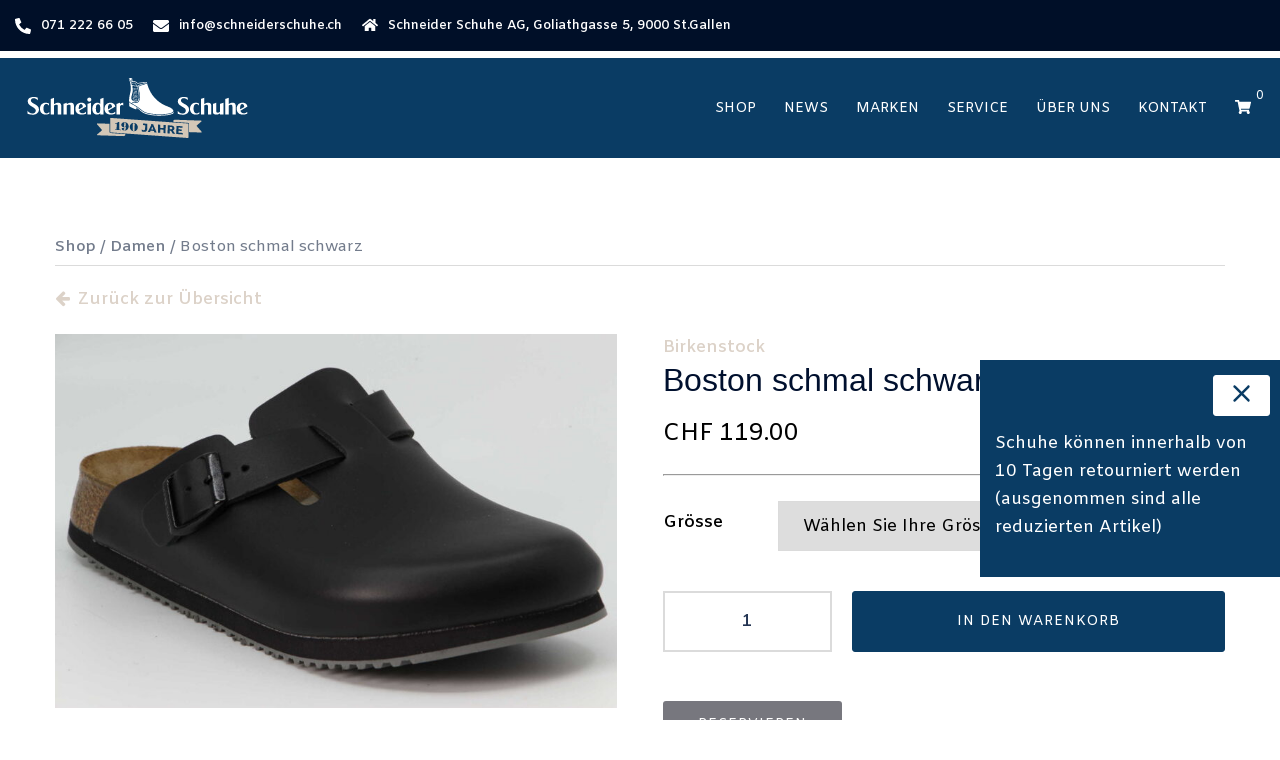

--- FILE ---
content_type: text/html; charset=UTF-8
request_url: https://www.schneiderschuhe.ch/produkt/boston-schwarz/
body_size: 56924
content:
<!DOCTYPE html>
<html lang="de">
<head>
<meta charset="UTF-8">
<meta name="viewport" content="width=device-width, initial-scale=1">
<link rel="profile" href="http://gmpg.org/xfn/11">
<link rel="pingback" href="https://www.schneiderschuhe.ch/xmlrpc.php">
	<link rel="shortcut icon" href="https://www.schneiderschuhe.ch/wp-content/uploads/2018/05/fav-schneider.png" />

<meta name='robots' content='index, follow, max-image-preview:large, max-snippet:-1, max-video-preview:-1' />

	<!-- This site is optimized with the Yoast SEO plugin v26.8-RC7 - https://yoast.com/product/yoast-seo-wordpress/ -->
	<title>Boston schmal schwarz - Schneider Schuhe</title>
	<meta name="description" content="Der BIRKENSTOCK Clog Boston ist ein echter Klassiker, der sich problemlos das ganze Jahr übertragen lässt. Die Sohle sorgt dank ihrer zwei Komponenten für" />
	<link rel="canonical" href="https://www.schneiderschuhe.ch/produkt/boston-schwarz/" />
	<meta property="og:locale" content="de_DE" />
	<meta property="og:type" content="article" />
	<meta property="og:title" content="Boston schmal schwarz - Schneider Schuhe" />
	<meta property="og:description" content="Der BIRKENSTOCK Clog Boston ist ein echter Klassiker, der sich problemlos das ganze Jahr übertragen lässt. Die Sohle sorgt dank ihrer zwei Komponenten für" />
	<meta property="og:url" content="https://www.schneiderschuhe.ch/produkt/boston-schwarz/" />
	<meta property="og:site_name" content="Schneider Schuhe" />
	<meta property="article:publisher" content="https://www.facebook.com/schneiderschuhe/" />
	<meta property="article:modified_time" content="2026-01-20T00:03:25+00:00" />
	<meta property="og:image" content="https://www.schneiderschuhe.ch/wp-content/uploads/2020/12/002825_1.jpg" />
	<meta property="og:image:width" content="1920" />
	<meta property="og:image:height" content="1280" />
	<meta property="og:image:type" content="image/jpeg" />
	<meta name="twitter:card" content="summary_large_image" />
	<script type="application/ld+json" class="yoast-schema-graph">{"@context":"https://schema.org","@graph":[{"@type":"WebPage","@id":"https://www.schneiderschuhe.ch/produkt/boston-schwarz/","url":"https://www.schneiderschuhe.ch/produkt/boston-schwarz/","name":"Boston schmal schwarz - Schneider Schuhe","isPartOf":{"@id":"https://www.schneiderschuhe.ch/#website"},"primaryImageOfPage":{"@id":"https://www.schneiderschuhe.ch/produkt/boston-schwarz/#primaryimage"},"image":{"@id":"https://www.schneiderschuhe.ch/produkt/boston-schwarz/#primaryimage"},"thumbnailUrl":"https://www.schneiderschuhe.ch/wp-content/uploads/2020/12/002825_1.jpg","datePublished":"2023-02-07T08:20:05+00:00","dateModified":"2026-01-20T00:03:25+00:00","description":"Der BIRKENSTOCK Clog Boston ist ein echter Klassiker, der sich problemlos das ganze Jahr übertragen lässt. Die Sohle sorgt dank ihrer zwei Komponenten für","breadcrumb":{"@id":"https://www.schneiderschuhe.ch/produkt/boston-schwarz/#breadcrumb"},"inLanguage":"de","potentialAction":[{"@type":"ReadAction","target":["https://www.schneiderschuhe.ch/produkt/boston-schwarz/"]}]},{"@type":"ImageObject","inLanguage":"de","@id":"https://www.schneiderschuhe.ch/produkt/boston-schwarz/#primaryimage","url":"https://www.schneiderschuhe.ch/wp-content/uploads/2020/12/002825_1.jpg","contentUrl":"https://www.schneiderschuhe.ch/wp-content/uploads/2020/12/002825_1.jpg","width":1920,"height":1280},{"@type":"BreadcrumbList","@id":"https://www.schneiderschuhe.ch/produkt/boston-schwarz/#breadcrumb","itemListElement":[{"@type":"ListItem","position":1,"name":"Startseite","item":"https://www.schneiderschuhe.ch/"},{"@type":"ListItem","position":2,"name":"Shop","item":"https://www.schneiderschuhe.ch/shop/"},{"@type":"ListItem","position":3,"name":"Boston schmal schwarz"}]},{"@type":"WebSite","@id":"https://www.schneiderschuhe.ch/#website","url":"https://www.schneiderschuhe.ch/","name":"Schneider Schuhe","description":"","publisher":{"@id":"https://www.schneiderschuhe.ch/#organization"},"potentialAction":[{"@type":"SearchAction","target":{"@type":"EntryPoint","urlTemplate":"https://www.schneiderschuhe.ch/?s={search_term_string}"},"query-input":{"@type":"PropertyValueSpecification","valueRequired":true,"valueName":"search_term_string"}}],"inLanguage":"de"},{"@type":"Organization","@id":"https://www.schneiderschuhe.ch/#organization","name":"Schneider Schuhe","url":"https://www.schneiderschuhe.ch/","logo":{"@type":"ImageObject","inLanguage":"de","@id":"https://www.schneiderschuhe.ch/#/schema/logo/image/","url":"https://www.schneiderschuhe.ch/wp-content/uploads/2017/09/LogoSchneiderNegativ.png","contentUrl":"https://www.schneiderschuhe.ch/wp-content/uploads/2017/09/LogoSchneiderNegativ.png","width":3543,"height":850,"caption":"Schneider Schuhe"},"image":{"@id":"https://www.schneiderschuhe.ch/#/schema/logo/image/"},"sameAs":["https://www.facebook.com/schneiderschuhe/"]}]}</script>
	<!-- / Yoast SEO plugin. -->


<link rel='dns-prefetch' href='//www.googletagmanager.com' />
<link rel='dns-prefetch' href='//fonts.googleapis.com' />
<link rel="alternate" type="application/rss+xml" title="Schneider Schuhe &raquo; Feed" href="https://www.schneiderschuhe.ch/feed/" />
<link rel="alternate" type="application/rss+xml" title="Schneider Schuhe &raquo; Kommentar-Feed" href="https://www.schneiderschuhe.ch/comments/feed/" />
<script consent-skip-blocker="1" data-skip-lazy-load="js-extra"  data-cfasync="false">
(function () {
  // Web Font Loader compatibility (https://github.com/typekit/webfontloader)
  var modules = {
    typekit: "https://use.typekit.net",
    google: "https://fonts.googleapis.com/"
  };

  var load = function (config) {
    setTimeout(function () {
      var a = window.consentApi;

      // Only when blocker is active
      if (a) {
        // Iterate all modules and handle in a single `WebFont.load`
        Object.keys(modules).forEach(function (module) {
          var newConfigWithoutOtherModules = JSON.parse(
            JSON.stringify(config)
          );
          Object.keys(modules).forEach(function (toRemove) {
            if (toRemove !== module) {
              delete newConfigWithoutOtherModules[toRemove];
            }
          });

          if (newConfigWithoutOtherModules[module]) {
            a.unblock(modules[module]).then(function () {
              var originalLoad = window.WebFont.load;
              if (originalLoad !== load) {
                originalLoad(newConfigWithoutOtherModules);
              }
            });
          }
        });
      }
    }, 0);
  };

  if (!window.WebFont) {
    window.WebFont = {
      load: load
    };
  }
})();
</script><script consent-skip-blocker="1" data-skip-lazy-load="js-extra"  data-cfasync="false">
(function(w,d){w[d]=w[d]||[];w.gtag=function(){w[d].push(arguments)}})(window,"dataLayer");
</script><script consent-skip-blocker="1" data-skip-lazy-load="js-extra"  data-cfasync="false">window.gtag && (()=>{gtag('set', 'url_passthrough', false);
gtag('set', 'ads_data_redaction', true);
for (const d of [{"ad_storage":"denied","ad_user_data":"denied","ad_personalization":"denied","analytics_storage":"denied","functionality_storage":"denied","personalization_storage":"denied","security_storage":"denied","wait_for_update":1000}]) {
	gtag('consent', 'default', d);
}})()</script><style>[consent-id]:not(.rcb-content-blocker):not([consent-transaction-complete]):not([consent-visual-use-parent^="children:"]):not([consent-confirm]){opacity:0!important;}
.rcb-content-blocker+.rcb-content-blocker-children-fallback~*{display:none!important;}</style><link rel="preload" href="https://www.schneiderschuhe.ch/wp-content/1328ee80edf42fcc364638c81eea9389/dist/1788030386.js" as="script" />
<link rel="preload" href="https://www.schneiderschuhe.ch/wp-content/1328ee80edf42fcc364638c81eea9389/dist/1031818049.js" as="script" />
<link rel="preload" href="https://www.schneiderschuhe.ch/wp-content/plugins/real-cookie-banner-pro/public/lib/animate.css/animate.min.css" as="style" />
<script data-cfasync="false" type="text/javascript" defer src="https://www.schneiderschuhe.ch/wp-content/1328ee80edf42fcc364638c81eea9389/dist/1788030386.js" id="real-cookie-banner-pro-vendor-real-cookie-banner-pro-banner-js"></script>
<script type="application/json" data-skip-lazy-load="js-extra" data-skip-moving="true" data-no-defer nitro-exclude data-alt-type="application/ld+json" data-dont-merge data-wpmeteor-nooptimize="true" data-cfasync="false" id="a963aaef43111bb90af63b927dc709adf1-js-extra">{"slug":"real-cookie-banner-pro","textDomain":"real-cookie-banner","version":"5.2.10","restUrl":"https:\/\/www.schneiderschuhe.ch\/wp-json\/real-cookie-banner\/v1\/","restNamespace":"real-cookie-banner\/v1","restPathObfuscateOffset":"4ab7f15547dc58e3","restRoot":"https:\/\/www.schneiderschuhe.ch\/wp-json\/","restQuery":{"_v":"5.2.10","_locale":"user"},"restNonce":"cb25e0f794","restRecreateNonceEndpoint":"https:\/\/www.schneiderschuhe.ch\/wp-admin\/admin-ajax.php?action=rest-nonce","publicUrl":"https:\/\/www.schneiderschuhe.ch\/wp-content\/plugins\/real-cookie-banner-pro\/public\/","chunkFolder":"dist","chunksLanguageFolder":"https:\/\/www.schneiderschuhe.ch\/wp-content\/languages\/mo-cache\/real-cookie-banner-pro\/","chunks":{"chunk-config-tab-blocker.lite.js":["de_DE_formal-83d48f038e1cf6148175589160cda67e","de_DE_formal-e5c2f3318cd06f18a058318f5795a54b","de_DE_formal-76129424d1eb6744d17357561a128725","de_DE_formal-d3d8ada331df664d13fa407b77bc690b"],"chunk-config-tab-blocker.pro.js":["de_DE_formal-ddf5ae983675e7b6eec2afc2d53654a2","de_DE_formal-487d95eea292aab22c80aa3ae9be41f0","de_DE_formal-ab0e642081d4d0d660276c9cebfe9f5d","de_DE_formal-0f5f6074a855fa677e6086b82145bd50"],"chunk-config-tab-consent.lite.js":["de_DE_formal-3823d7521a3fc2857511061e0d660408"],"chunk-config-tab-consent.pro.js":["de_DE_formal-9cb9ecf8c1e8ce14036b5f3a5e19f098"],"chunk-config-tab-cookies.lite.js":["de_DE_formal-1a51b37d0ef409906245c7ed80d76040","de_DE_formal-e5c2f3318cd06f18a058318f5795a54b","de_DE_formal-76129424d1eb6744d17357561a128725"],"chunk-config-tab-cookies.pro.js":["de_DE_formal-572ee75deed92e7a74abba4b86604687","de_DE_formal-487d95eea292aab22c80aa3ae9be41f0","de_DE_formal-ab0e642081d4d0d660276c9cebfe9f5d"],"chunk-config-tab-dashboard.lite.js":["de_DE_formal-f843c51245ecd2b389746275b3da66b6"],"chunk-config-tab-dashboard.pro.js":["de_DE_formal-ae5ae8f925f0409361cfe395645ac077"],"chunk-config-tab-import.lite.js":["de_DE_formal-66df94240f04843e5a208823e466a850"],"chunk-config-tab-import.pro.js":["de_DE_formal-e5fee6b51986d4ff7a051d6f6a7b076a"],"chunk-config-tab-licensing.lite.js":["de_DE_formal-e01f803e4093b19d6787901b9591b5a6"],"chunk-config-tab-licensing.pro.js":["de_DE_formal-4918ea9704f47c2055904e4104d4ffba"],"chunk-config-tab-scanner.lite.js":["de_DE_formal-b10b39f1099ef599835c729334e38429"],"chunk-config-tab-scanner.pro.js":["de_DE_formal-752a1502ab4f0bebfa2ad50c68ef571f"],"chunk-config-tab-settings.lite.js":["de_DE_formal-37978e0b06b4eb18b16164a2d9c93a2c"],"chunk-config-tab-settings.pro.js":["de_DE_formal-e59d3dcc762e276255c8989fbd1f80e3"],"chunk-config-tab-tcf.lite.js":["de_DE_formal-4f658bdbf0aa370053460bc9e3cd1f69","de_DE_formal-e5c2f3318cd06f18a058318f5795a54b","de_DE_formal-d3d8ada331df664d13fa407b77bc690b"],"chunk-config-tab-tcf.pro.js":["de_DE_formal-e1e83d5b8a28f1f91f63b9de2a8b181a","de_DE_formal-487d95eea292aab22c80aa3ae9be41f0","de_DE_formal-0f5f6074a855fa677e6086b82145bd50"]},"others":{"customizeValuesBanner":"{\"layout\":{\"type\":\"dialog\",\"maxHeightEnabled\":true,\"maxHeight\":100,\"dialogMaxWidth\":530,\"dialogPosition\":\"bottomRight\",\"dialogMargin\":[0,0,0,0],\"bannerPosition\":\"bottom\",\"bannerMaxWidth\":1095,\"dialogBorderRadius\":3,\"borderRadius\":5,\"animationIn\":\"slideInUp\",\"animationInDuration\":500,\"animationInOnlyMobile\":true,\"animationOut\":\"none\",\"animationOutDuration\":500,\"animationOutOnlyMobile\":true,\"overlay\":false,\"overlayBg\":\"#000000\",\"overlayBgAlpha\":38,\"overlayBlur\":2},\"decision\":{\"acceptAll\":\"button\",\"acceptEssentials\":\"hide\",\"showCloseIcon\":false,\"acceptIndividual\":\"button\",\"buttonOrder\":\"all,essential,save,individual\",\"showGroups\":false,\"groupsFirstView\":false,\"saveButton\":\"always\"},\"design\":{\"bg\":\"#ffffff\",\"textAlign\":\"left\",\"linkTextDecoration\":\"underline\",\"borderWidth\":0,\"borderColor\":\"#ffffff\",\"fontSize\":13,\"fontColor\":\"#2b2b2b\",\"fontInheritFamily\":true,\"fontFamily\":\"Arial, Helvetica, sans-serif\",\"fontWeight\":\"normal\",\"boxShadowEnabled\":true,\"boxShadowOffsetX\":0,\"boxShadowOffsetY\":0,\"boxShadowBlurRadius\":17,\"boxShadowSpreadRadius\":0,\"boxShadowColor\":\"#000000\",\"boxShadowColorAlpha\":20},\"headerDesign\":{\"inheritBg\":true,\"bg\":\"#f4f4f4\",\"inheritTextAlign\":true,\"textAlign\":\"center\",\"padding\":[17,20,15,20],\"logo\":\"\",\"logoRetina\":\"\",\"logoMaxHeight\":40,\"logoPosition\":\"left\",\"logoMargin\":[5,15,5,15],\"fontSize\":20,\"fontColor\":\"#2b2b2b\",\"fontInheritFamily\":true,\"fontFamily\":\"Arial, Helvetica, sans-serif\",\"fontWeight\":\"normal\",\"borderWidth\":1,\"borderColor\":\"#efefef\"},\"bodyDesign\":{\"padding\":[15,20,5,20],\"descriptionInheritFontSize\":true,\"descriptionFontSize\":13,\"dottedGroupsInheritFontSize\":true,\"dottedGroupsFontSize\":13,\"dottedGroupsBulletColor\":\"#15779b\",\"teachingsInheritTextAlign\":true,\"teachingsTextAlign\":\"center\",\"teachingsSeparatorActive\":false,\"teachingsSeparatorWidth\":256,\"teachingsSeparatorHeight\":7,\"teachingsSeparatorColor\":\"#15779b\",\"teachingsInheritFontSize\":false,\"teachingsFontSize\":12,\"teachingsInheritFontColor\":false,\"teachingsFontColor\":\"#7c7c7c\",\"accordionMargin\":[10,0,5,0],\"accordionPadding\":[5,10,5,10],\"accordionArrowType\":\"outlined\",\"accordionArrowColor\":\"#15779b\",\"accordionBg\":\"#ffffff\",\"accordionActiveBg\":\"#f9f9f9\",\"accordionHoverBg\":\"#efefef\",\"accordionBorderWidth\":1,\"accordionBorderColor\":\"#efefef\",\"accordionTitleFontSize\":12,\"accordionTitleFontColor\":\"#2b2b2b\",\"accordionTitleFontWeight\":\"normal\",\"accordionDescriptionMargin\":[5,0,0,0],\"accordionDescriptionFontSize\":12,\"accordionDescriptionFontColor\":\"#828282\",\"accordionDescriptionFontWeight\":\"normal\",\"acceptAllOneRowLayout\":false,\"acceptAllPadding\":[10,10,10,10],\"acceptAllBg\":\"#dcd2c8\",\"acceptAllTextAlign\":\"center\",\"acceptAllFontSize\":16,\"acceptAllFontColor\":\"#443f3f\",\"acceptAllFontWeight\":\"normal\",\"acceptAllBorderWidth\":0,\"acceptAllBorderColor\":\"#000000\",\"acceptAllHoverBg\":\"#0a3c64\",\"acceptAllHoverFontColor\":\"#ffffff\",\"acceptAllHoverBorderColor\":\"#000000\",\"acceptEssentialsUseAcceptAll\":true,\"acceptEssentialsButtonType\":\"\",\"acceptEssentialsPadding\":[10,10,10,10],\"acceptEssentialsBg\":\"#efefef\",\"acceptEssentialsTextAlign\":\"center\",\"acceptEssentialsFontSize\":18,\"acceptEssentialsFontColor\":\"#0a0a0a\",\"acceptEssentialsFontWeight\":\"normal\",\"acceptEssentialsBorderWidth\":0,\"acceptEssentialsBorderColor\":\"#000000\",\"acceptEssentialsHoverBg\":\"#0a3c64\",\"acceptEssentialsHoverFontColor\":\"#ffffff\",\"acceptEssentialsHoverBorderColor\":\"#000000\",\"acceptIndividualPadding\":[10,10,10,10],\"acceptIndividualBg\":\"#dcd2c8\",\"acceptIndividualTextAlign\":\"center\",\"acceptIndividualFontSize\":16,\"acceptIndividualFontColor\":\"#443f3f\",\"acceptIndividualFontWeight\":\"normal\",\"acceptIndividualBorderWidth\":0,\"acceptIndividualBorderColor\":\"#000000\",\"acceptIndividualHoverBg\":\"#0a3c64\",\"acceptIndividualHoverFontColor\":\"#ffffff\",\"acceptIndividualHoverBorderColor\":\"#000000\"},\"footerDesign\":{\"poweredByLink\":false,\"inheritBg\":false,\"bg\":\"#fcfcfc\",\"inheritTextAlign\":true,\"textAlign\":\"center\",\"padding\":[10,20,12,20],\"fontSize\":14,\"fontColor\":\"#7c7c7c\",\"fontInheritFamily\":true,\"fontFamily\":\"Arial, Helvetica, sans-serif\",\"fontWeight\":\"normal\",\"hoverFontColor\":\"#2b2b2b\",\"borderWidth\":1,\"borderColor\":\"#efefef\",\"languageSwitcher\":\"flags\"},\"texts\":{\"headline\":\"Diese Website verwendet Cookies\",\"description\":\"Um Ihnen das bestm\\u00f6gliche Erlebnis auf unserer Website zu bieten, verwenden wir Cookies und \\u00e4hnliche Technologien. Dabei verarbeiten wir personenbezogene Daten wie Ihre IP-Adresse, um Inhalte und Anzeigen zu personalisieren, Medien von Drittanbietern einzubinden und den Zugriff auf unsere Website zu analysieren. Sie k\\u00f6nnen die Datenverarbeitung \\u00fcber Ihre pers\\u00f6nlichen Cookie-Einstellungen anpassen.\",\"acceptAll\":\"Schliessen\",\"acceptEssentials\":\"Weiter ohne Einwilligung\",\"acceptIndividual\":\"Cookie-Einstellungen\",\"poweredBy\":\"2\",\"dataProcessingInUnsafeCountries\":\"Einige Dienste verarbeiten personenbezogene Daten in unsicheren Drittl\\u00e4ndern. Indem Sie in die Nutzung dieser Services einwilligen, erkl\\u00e4ren Sie sich auch mit der Verarbeitung Ihrer Daten in diesen unsicheren Drittl\\u00e4ndern gem\\u00e4\\u00df {{legalBasis}} einverstanden. Dies birgt das Risiko, dass Ihre Daten von Beh\\u00f6rden zu Kontroll- und \\u00dcberwachungszwecken verarbeitet werden, m\\u00f6glicherweise ohne die M\\u00f6glichkeit eines Rechtsbehelfs.\",\"ageNoticeBanner\":\"\",\"ageNoticeBlocker\":\"\",\"listServicesNotice\":\"\",\"listServicesLegitimateInterestNotice\":\"\",\"tcfStacksCustomName\":\"Dienste mit verschiedenen Zwecken au\\u00dferhalb des TCF-Standards\",\"tcfStacksCustomDescription\":\"Dienste, die Einwilligungen nicht \\u00fcber den TCF-Standard, sondern \\u00fcber andere Technologien weitergeben. Diese werden je nach ihrem Zweck in mehrere Gruppen unterteilt. Einige von ihnen werden auf der Grundlage eines berechtigten Interesses genutzt (z. B. Bedrohungsabwehr), andere werden nur mit Ihrer Zustimmung genutzt. Einzelheiten zu den einzelnen Gruppen und Zwecken der Dienste finden Sie in den jeweiligen Datenschutzeinstellungen.\",\"consentForwardingExternalHosts\":\"Ihre Einwilligung gilt auch auf {{websites}}.\",\"blockerHeadline\":\"{{name}} aufgrund von Privatsph\\u00e4re-Einstellungen blockiert\",\"blockerLinkShowMissing\":\"Alle Services anzeigen, denen Sie noch zustimmen m\\u00fcssen\",\"blockerLoadButton\":\"Services akzeptieren und Inhalte laden\",\"blockerAcceptInfo\":\"Durch das Laden der blockierten Inhalte werden Ihre Privatsph\\u00e4ren-Einstellungen angepasst. Inhalte von diesem Service werden in Zukunft nicht mehr blockiert.\",\"stickyHistory\":\"Historie der Privatsph\\u00e4re-Einstellungen\",\"stickyRevoke\":\"Einwilligungen widerrufen\",\"stickyRevokeSuccessMessage\":\"Sie haben Ihre Einwilligung f\\u00fcr Services mit ihren Cookies und der Verarbeitung personenbezogener Daten erfolgreich widerrufen. Die Seite wird jetzt neu geladen!\",\"stickyChange\":\"Privatsph\\u00e4re-Einstellungen \\u00e4ndern\"},\"individualLayout\":{\"inheritDialogMaxWidth\":false,\"dialogMaxWidth\":970,\"inheritBannerMaxWidth\":false,\"bannerMaxWidth\":1980,\"descriptionTextAlign\":\"left\"},\"group\":{\"checkboxBg\":\"#f0f0f0\",\"checkboxBorderWidth\":0,\"checkboxBorderColor\":\"#ffffff\",\"checkboxActiveColor\":\"#ffffff\",\"checkboxActiveBg\":\"#0a3c64\",\"checkboxActiveBorderColor\":\"#11607d\",\"groupInheritBg\":false,\"groupBg\":\"#f9f9ff\",\"groupPadding\":[15,15,15,15],\"groupSpacing\":10,\"groupBorderRadius\":5,\"groupBorderWidth\":0,\"groupBorderColor\":\"#ffffff\",\"headlineFontSize\":15,\"headlineFontWeight\":\"normal\",\"headlineFontColor\":\"#2b2b2b\",\"descriptionFontSize\":13,\"descriptionFontColor\":\"#7c7c7c\",\"linkColor\":\"#7c7c7c\",\"linkHoverColor\":\"#2b2b2b\",\"detailsHideLessRelevant\":true},\"saveButton\":{\"useAcceptAll\":true,\"type\":\"button\",\"padding\":[10,10,10,10],\"bg\":\"#efefef\",\"textAlign\":\"center\",\"fontSize\":18,\"fontColor\":\"#0a0a0a\",\"fontWeight\":\"normal\",\"borderWidth\":0,\"borderColor\":\"#000000\",\"hoverBg\":\"#e8e8e8\",\"hoverFontColor\":\"#000000\",\"hoverBorderColor\":\"#000000\"},\"individualTexts\":{\"headline\":\"Individuelle Privatsph\\u00e4re-Pr\\u00e4ferenzen\",\"description\":\"Wir verwenden Cookies und \\u00e4hnliche Technologien auf unserer Website und verarbeiten Ihre personenbezogenen Daten (z.B. IP-Adresse), um z.B. Inhalte und Anzeigen zu personalisieren, Medien von Drittanbietern einzubinden oder Zugriffe auf unsere Website zu analysieren. Die Datenverarbeitung kann auch erst in Folge gesetzter Cookies stattfinden. Wir geben diese Daten an Dritte weiter, die wir in den Privatsph\\u00e4re-Einstellungen benennen.<br \\\/><br \\\/>Die Datenverarbeitung kann mit Ihrer Einwilligung oder auf Basis eines berechtigten Interesses erfolgen, dem Sie in den Privatsph\\u00e4re-Einstellungen widersprechen k\\u00f6nnen. Sie haben das Recht, Ihre Einwilligung nicht zu erteilen und Ihre Einwilligung zu einem sp\\u00e4teren Zeitpunkt zu \\u00e4ndern oder zu widerrufen. Weitere Informationen \\u00fcber die Verwendung Ihrer Daten finden Sie in unserer {{privacyPolicy}}Datenschutzerkl\\u00e4rung{{\\\/privacyPolicy}}.<br \\\/><br \\\/>Nachstehend finden Sie eine \\u00dcbersicht \\u00fcber alle von dieser Website genutzten Services. Sie k\\u00f6nnen detaillierte Informationen zu jedem Service einsehen und diesen einzeln zustimmen oder von Ihrem Widerspruchsrecht Gebrauch machen.\",\"save\":\"Individuelle Auswahl speichern\",\"showMore\":\"Service-Informationen anzeigen\",\"hideMore\":\"Service-Informationen ausblenden\",\"postamble\":\"\"},\"mobile\":{\"enabled\":true,\"maxHeight\":306,\"hideHeader\":false,\"alignment\":\"bottom\",\"scalePercent\":90,\"scalePercentVertical\":-15},\"sticky\":{\"enabled\":false,\"animationsEnabled\":true,\"alignment\":\"left\",\"bubbleBorderRadius\":50,\"icon\":\"fingerprint\",\"iconCustom\":\"\",\"iconCustomRetina\":\"\",\"iconSize\":30,\"iconColor\":\"#ffffff\",\"bubbleMargin\":[10,20,20,20],\"bubblePadding\":15,\"bubbleBg\":\"#15779b\",\"bubbleBorderWidth\":0,\"bubbleBorderColor\":\"#10556f\",\"boxShadowEnabled\":true,\"boxShadowOffsetX\":0,\"boxShadowOffsetY\":2,\"boxShadowBlurRadius\":5,\"boxShadowSpreadRadius\":1,\"boxShadowColor\":\"#105b77\",\"boxShadowColorAlpha\":40,\"bubbleHoverBg\":\"#ffffff\",\"bubbleHoverBorderColor\":\"#000000\",\"hoverIconColor\":\"#000000\",\"hoverIconCustom\":\"\",\"hoverIconCustomRetina\":\"\",\"menuFontSize\":16,\"menuBorderRadius\":5,\"menuItemSpacing\":10,\"menuItemPadding\":[5,10,5,10]},\"customCss\":{\"css\":\"\",\"antiAdBlocker\":\"y\"}}","isPro":true,"showProHints":false,"proUrl":"https:\/\/devowl.io\/de\/go\/real-cookie-banner?source=rcb-lite","showLiteNotice":false,"frontend":{"groups":"[{\"id\":551,\"name\":\"Essenziell\",\"slug\":\"essenziell\",\"description\":\"Essential Services sind f\\u00fcr die grundlegende Funktionalit\\u00e4t der Website erforderlich. Sie enthalten nur technisch notwendige Services. Diesen Services kann nicht widersprochen werden.\",\"isEssential\":true,\"isDefault\":true,\"items\":[{\"id\":129904,\"name\":\"WooCommerce\",\"purpose\":\"WooCommerce ist ein E-Commerce-Shopsystem, mit dem Sie Produkte auf dieser Website kaufen k\\u00f6nnen. Cookies werden verwendet, um Artikel in einem Warenkorb zu sammeln, den Warenkorb des Nutzers in der Datenbank der Website zu speichern, k\\u00fcrzlich angesehene Produkte zu speichern, um sie wieder anzuzeigen und es den Nutzern zu erm\\u00f6glichen, Hinweise im Online-Shop zu l\\u00f6schen.\",\"providerContact\":{\"phone\":\"\",\"email\":\"\",\"link\":\"\"},\"isProviderCurrentWebsite\":true,\"provider\":\"Schneider Schuhe\",\"uniqueName\":\"woocommerce\",\"isEmbeddingOnlyExternalResources\":false,\"legalBasis\":\"consent\",\"dataProcessingInCountries\":[],\"dataProcessingInCountriesSpecialTreatments\":[],\"technicalDefinitions\":[{\"type\":\"local\",\"name\":\"wc_cart_hash_*\",\"host\":\"www.schneiderschuhe.ch\",\"duration\":0,\"durationUnit\":\"y\",\"isSessionDuration\":false,\"purpose\":\"\"},{\"type\":\"http\",\"name\":\"woocommerce_cart_hash\",\"host\":\"www.schneiderschuhe.ch\",\"duration\":0,\"durationUnit\":\"y\",\"isSessionDuration\":true,\"purpose\":\"\"},{\"type\":\"http\",\"name\":\"wp_woocommerce_session_*\",\"host\":\"www.schneiderschuhe.ch\",\"duration\":2,\"durationUnit\":\"d\",\"isSessionDuration\":false,\"purpose\":\"\"},{\"type\":\"http\",\"name\":\"woocommerce_items_in_cart\",\"host\":\"www.schneiderschuhe.ch\",\"duration\":0,\"durationUnit\":\"y\",\"isSessionDuration\":true,\"purpose\":\"\"},{\"type\":\"http\",\"name\":\"woocommerce_recently_viewed\",\"host\":\"www.schneiderschuhe.ch\",\"duration\":0,\"durationUnit\":\"y\",\"isSessionDuration\":true,\"purpose\":\"\"},{\"type\":\"http\",\"name\":\"store_notice*\",\"host\":\"www.schneiderschuhe.ch\",\"duration\":0,\"durationUnit\":\"y\",\"isSessionDuration\":true,\"purpose\":\"\"}],\"codeDynamics\":[],\"providerPrivacyPolicyUrl\":\"https:\\\/\\\/automattic.com\\\/privacy\\\/\",\"providerLegalNoticeUrl\":\"\",\"tagManagerOptInEventName\":\"\",\"tagManagerOptOutEventName\":\"\",\"googleConsentModeConsentTypes\":[],\"executePriority\":10,\"codeOptIn\":\"\",\"executeCodeOptInWhenNoTagManagerConsentIsGiven\":false,\"codeOptOut\":\"\",\"executeCodeOptOutWhenNoTagManagerConsentIsGiven\":false,\"deleteTechnicalDefinitionsAfterOptOut\":false,\"codeOnPageLoad\":\"\",\"presetId\":\"woocommerce\"},{\"id\":129899,\"name\":\"Real Cookie Banner\",\"purpose\":\"Real Cookie Banner bittet Website-Besucher um die Einwilligung zum Setzen von Cookies und zur Verarbeitung personenbezogener Daten. Dazu wird jedem Website-Besucher eine UUID (pseudonyme Identifikation des Nutzers) zugewiesen, die bis zum Ablauf des Cookies zur Speicherung der Einwilligung g\\u00fcltig ist. Cookies werden dazu verwendet, um zu testen, ob Cookies gesetzt werden k\\u00f6nnen, um Referenz auf die dokumentierte Einwilligung zu speichern, um zu speichern, in welche Services aus welchen Service-Gruppen der Besucher eingewilligt hat, und, falls Einwilligung nach dem Transparency &amp; Consent Framework (TCF) eingeholt werden, um die Einwilligungen in TCF Partner, Zwecke, besondere Zwecke, Funktionen und besondere Funktionen zu speichern. Im Rahmen der Darlegungspflicht nach DSGVO wird die erhobene Einwilligung vollumf\\u00e4nglich dokumentiert. Dazu z\\u00e4hlt neben den Services und Service-Gruppen, in welche der Besucher eingewilligt hat, und falls Einwilligung nach dem TCF Standard eingeholt werden, in welche TCF Partner, Zwecke und Funktionen der Besucher eingewilligt hat, alle Einstellungen des Cookie Banners zum Zeitpunkt der Einwilligung als auch die technischen Umst\\u00e4nde (z.B. Gr\\u00f6\\u00dfe des Sichtbereichs bei der Einwilligung) und die Nutzerinteraktionen (z.B. Klick auf Buttons), die zur Einwilligung gef\\u00fchrt haben. Die Einwilligung wird pro Sprache einmal erhoben.\",\"providerContact\":{\"phone\":\"\",\"email\":\"\",\"link\":\"\"},\"isProviderCurrentWebsite\":true,\"provider\":\"Schneider Schuhe\",\"uniqueName\":\"real-cookie-banner\",\"isEmbeddingOnlyExternalResources\":false,\"legalBasis\":\"legal-requirement\",\"dataProcessingInCountries\":[],\"dataProcessingInCountriesSpecialTreatments\":[],\"technicalDefinitions\":[{\"type\":\"http\",\"name\":\"real_cookie_banner*\",\"host\":\".schneiderschuhe.ch\",\"duration\":365,\"durationUnit\":\"d\",\"isSessionDuration\":false,\"purpose\":\"Eindeutiger Identifikator f\\u00fcr die Einwilligung, aber nicht f\\u00fcr den Website-Besucher. Revisionshash f\\u00fcr die Einstellungen des Cookie-Banners (Texte, Farben, Funktionen, Servicegruppen, Dienste, Content Blocker usw.). IDs f\\u00fcr eingewilligte Services und Service-Gruppen.\"},{\"type\":\"http\",\"name\":\"real_cookie_banner*-tcf\",\"host\":\".schneiderschuhe.ch\",\"duration\":365,\"durationUnit\":\"d\",\"isSessionDuration\":false,\"purpose\":\"Im Rahmen von TCF gesammelte Einwilligungen, die im TC-String-Format gespeichert werden, einschlie\\u00dflich TCF-Vendoren, -Zwecke, -Sonderzwecke, -Funktionen und -Sonderfunktionen.\"},{\"type\":\"http\",\"name\":\"real_cookie_banner*-gcm\",\"host\":\".schneiderschuhe.ch\",\"duration\":365,\"durationUnit\":\"d\",\"isSessionDuration\":false,\"purpose\":\"Die im Google Consent Mode gesammelten Einwilligungen in die verschiedenen Einwilligungstypen (Zwecke) werden f\\u00fcr alle mit dem Google Consent Mode kompatiblen Services gespeichert.\"},{\"type\":\"http\",\"name\":\"real_cookie_banner-test\",\"host\":\".schneiderschuhe.ch\",\"duration\":365,\"durationUnit\":\"d\",\"isSessionDuration\":false,\"purpose\":\"Cookie, der gesetzt wurde, um die Funktionalit\\u00e4t von HTTP-Cookies zu testen. Wird sofort nach dem Test gel\\u00f6scht.\"},{\"type\":\"local\",\"name\":\"real_cookie_banner*\",\"host\":\"http:\\\/\\\/www.schneiderschuhe.ch\",\"duration\":1,\"durationUnit\":\"d\",\"isSessionDuration\":false,\"purpose\":\"Eindeutiger Identifikator f\\u00fcr die Einwilligung, aber nicht f\\u00fcr den Website-Besucher. Revisionshash f\\u00fcr die Einstellungen des Cookie-Banners (Texte, Farben, Funktionen, Service-Gruppen, Services, Content Blocker usw.). IDs f\\u00fcr eingewilligte Services und Service-Gruppen. Wird nur solange gespeichert, bis die Einwilligung auf dem Website-Server dokumentiert ist.\"},{\"type\":\"local\",\"name\":\"real_cookie_banner*-tcf\",\"host\":\"http:\\\/\\\/www.schneiderschuhe.ch\",\"duration\":1,\"durationUnit\":\"d\",\"isSessionDuration\":false,\"purpose\":\"Im Rahmen von TCF gesammelte Einwilligungen werden im TC-String-Format gespeichert, einschlie\\u00dflich TCF Vendoren, Zwecke, besondere Zwecke, Funktionen und besondere Funktionen. Wird nur solange gespeichert, bis die Einwilligung auf dem Website-Server dokumentiert ist.\"},{\"type\":\"local\",\"name\":\"real_cookie_banner*-gcm\",\"host\":\"http:\\\/\\\/www.schneiderschuhe.ch\",\"duration\":1,\"durationUnit\":\"d\",\"isSessionDuration\":false,\"purpose\":\"Im Rahmen des Google Consent Mode erfasste Einwilligungen werden f\\u00fcr alle mit dem Google Consent Mode kompatiblen Services in Einwilligungstypen (Zwecke) gespeichert. Wird nur solange gespeichert, bis die Einwilligung auf dem Website-Server dokumentiert ist.\"},{\"type\":\"local\",\"name\":\"real_cookie_banner-consent-queue*\",\"host\":\"http:\\\/\\\/www.schneiderschuhe.ch\",\"duration\":1,\"durationUnit\":\"d\",\"isSessionDuration\":false,\"purpose\":\"Lokale Zwischenspeicherung (Caching) der Auswahl im Cookie-Banner, bis der Server die Einwilligung dokumentiert; Dokumentation periodisch oder bei Seitenwechseln versucht, wenn der Server nicht verf\\u00fcgbar oder \\u00fcberlastet ist.\"}],\"codeDynamics\":[],\"providerPrivacyPolicyUrl\":\"https:\\\/\\\/www.schneiderschuhe.ch\\\/datenschutz\\\/\",\"providerLegalNoticeUrl\":\"\",\"tagManagerOptInEventName\":\"\",\"tagManagerOptOutEventName\":\"\",\"googleConsentModeConsentTypes\":[],\"executePriority\":10,\"codeOptIn\":\"\",\"executeCodeOptInWhenNoTagManagerConsentIsGiven\":false,\"codeOptOut\":\"\",\"executeCodeOptOutWhenNoTagManagerConsentIsGiven\":false,\"deleteTechnicalDefinitionsAfterOptOut\":false,\"codeOnPageLoad\":\"\",\"presetId\":\"real-cookie-banner\"}]},{\"id\":552,\"name\":\"Funktional\",\"slug\":\"funktional\",\"description\":\"Funktionale Services sind notwendig, um \\u00fcber die wesentliche Funktionalit\\u00e4t hinausgehende Features wie sch\\u00f6nere Schriftarten, Videowiedergabe oder interaktive Web 2.0-Features bereitzustellen. Inhalte von z.B. Videoplattformen und Social Media Plattformen sind standardm\\u00e4\\u00dfig gesperrt und k\\u00f6nnen erlaubt werden. Wenn dem Service zugestimmt wird, werden diese Inhalte automatisch ohne weitere manuelle Einwilligung geladen.\",\"isEssential\":false,\"isDefault\":true,\"items\":[{\"id\":129916,\"name\":\"Google Maps\",\"purpose\":\"Google Maps erm\\u00f6glicht das Einbetten von Karten direkt in Websites, um die Website zu verbessern. Dies erfordert die Verarbeitung der IP-Adresse und der Metadaten des Nutzers. Cookies oder Cookie-\\u00e4hnliche Technologien k\\u00f6nnen gespeichert und ausgelesen werden. Diese k\\u00f6nnen personenbezogene Daten und technische Daten wie Nutzer-IDs, Einwilligungen, Einstellungen der Karten-Software und Sicherheitstokens enthalten. Diese Daten k\\u00f6nnen verwendet werden, um besuchte Websites zu erfassen, detaillierte Statistiken \\u00fcber das Nutzerverhalten zu erstellen und um die Dienste von Google zu verbessern. Diese Daten k\\u00f6nnen von Google mit den Daten der auf den Websites von Google (z. B. google.com und youtube.com) eingeloggten Nutzer verkn\\u00fcpft werden. Google stellt personenbezogene Daten seinen verbundenen Unternehmen, anderen vertrauensw\\u00fcrdigen Unternehmen oder Personen zur Verf\\u00fcgung, die diese Daten auf der Grundlage der Anweisungen von Google und in \\u00dcbereinstimmung mit den Datenschutzbestimmungen von Google verarbeiten k\\u00f6nnen.\",\"providerContact\":{\"phone\":\"+353 1 543 1000\",\"email\":\"dpo-google@google.com\",\"link\":\"https:\\\/\\\/support.google.com\\\/\"},\"isProviderCurrentWebsite\":false,\"provider\":\"Google Ireland Limited, Gordon House, Barrow Street, Dublin 4, Irland\",\"uniqueName\":\"google-maps\",\"isEmbeddingOnlyExternalResources\":false,\"legalBasis\":\"consent\",\"dataProcessingInCountries\":[\"US\",\"IE\",\"AU\",\"BE\",\"BR\",\"CA\",\"CL\",\"FI\",\"FR\",\"DE\",\"HK\",\"IN\",\"ID\",\"IL\",\"IT\",\"JP\",\"KR\",\"NL\",\"PL\",\"QA\",\"SG\",\"ES\",\"CH\",\"TW\",\"GB\"],\"dataProcessingInCountriesSpecialTreatments\":[\"provider-is-self-certified-trans-atlantic-data-privacy-framework\"],\"technicalDefinitions\":[{\"type\":\"http\",\"name\":\"__Secure-3PSIDCC\",\"host\":\".google.com\",\"duration\":1,\"durationUnit\":\"y\",\"isSessionDuration\":false,\"purpose\":\"\"},{\"type\":\"http\",\"name\":\"__Secure-1PSIDCC\",\"host\":\".google.com\",\"duration\":1,\"durationUnit\":\"y\",\"isSessionDuration\":false,\"purpose\":\"\"},{\"type\":\"http\",\"name\":\"SIDCC\",\"host\":\".google.com\",\"duration\":1,\"durationUnit\":\"y\",\"isSessionDuration\":false,\"purpose\":\"\"},{\"type\":\"http\",\"name\":\"__Secure-3PAPISID\",\"host\":\".google.com\",\"duration\":13,\"durationUnit\":\"mo\",\"isSessionDuration\":false,\"purpose\":\"\"},{\"type\":\"http\",\"name\":\"SSID\",\"host\":\".google.com\",\"duration\":13,\"durationUnit\":\"mo\",\"isSessionDuration\":false,\"purpose\":\"\"},{\"type\":\"http\",\"name\":\"__Secure-1PAPISID\",\"host\":\".google.com\",\"duration\":13,\"durationUnit\":\"mo\",\"isSessionDuration\":false,\"purpose\":\"\"},{\"type\":\"http\",\"name\":\"HSID\",\"host\":\".google.com\",\"duration\":13,\"durationUnit\":\"mo\",\"isSessionDuration\":false,\"purpose\":\"\"},{\"type\":\"http\",\"name\":\"__Secure-3PSID\",\"host\":\".google.com\",\"duration\":13,\"durationUnit\":\"mo\",\"isSessionDuration\":false,\"purpose\":\"\"},{\"type\":\"http\",\"name\":\"__Secure-1PSID\",\"host\":\".google.com\",\"duration\":13,\"durationUnit\":\"mo\",\"isSessionDuration\":false,\"purpose\":\"\"},{\"type\":\"http\",\"name\":\"SID\",\"host\":\".google.com\",\"duration\":13,\"durationUnit\":\"mo\",\"isSessionDuration\":false,\"purpose\":\"\"},{\"type\":\"http\",\"name\":\"SAPISID\",\"host\":\".google.com\",\"duration\":13,\"durationUnit\":\"mo\",\"isSessionDuration\":false,\"purpose\":\"\"},{\"type\":\"http\",\"name\":\"APISID\",\"host\":\".google.com\",\"duration\":13,\"durationUnit\":\"mo\",\"isSessionDuration\":false,\"purpose\":\"\"},{\"type\":\"http\",\"name\":\"CONSENT\",\"host\":\".google.com\",\"duration\":13,\"durationUnit\":\"mo\",\"isSessionDuration\":false,\"purpose\":\"\"},{\"type\":\"http\",\"name\":\"__Secure-ENID\",\"host\":\".google.com\",\"duration\":13,\"durationUnit\":\"mo\",\"isSessionDuration\":false,\"purpose\":\"\"},{\"type\":\"local\",\"name\":\"_c;;i\",\"host\":\"https:\\\/\\\/www.google.com\",\"duration\":1,\"durationUnit\":\"y\",\"isSessionDuration\":false,\"purpose\":\"\"},{\"type\":\"local\",\"name\":\"LH;;s-*\",\"host\":\"https:\\\/\\\/www.google.com\",\"duration\":1,\"durationUnit\":\"y\",\"isSessionDuration\":false,\"purpose\":\"\"},{\"type\":\"local\",\"name\":\"sb_wiz.zpc.gws-wiz.\",\"host\":\"https:\\\/\\\/www.google.com\",\"duration\":1,\"durationUnit\":\"y\",\"isSessionDuration\":false,\"purpose\":\"\"},{\"type\":\"local\",\"name\":\"sb_wiz.ueh\",\"host\":\"https:\\\/\\\/www.google.com\",\"duration\":1,\"durationUnit\":\"y\",\"isSessionDuration\":false,\"purpose\":\"\"},{\"type\":\"http\",\"name\":\"NID\",\"host\":\".google.com\",\"duration\":6,\"durationUnit\":\"mo\",\"isSessionDuration\":false,\"purpose\":\"Eindeutige ID, um bevorzugte Einstellungen wie z. B. Sprache, Menge der Ergebnisse auf Suchergebnisseite oder Aktivierung des SafeSearch-Filters von Google\"},{\"type\":\"http\",\"name\":\"AEC\",\"host\":\".google.com\",\"duration\":6,\"durationUnit\":\"mo\",\"isSessionDuration\":false,\"purpose\":\"Einzigartiger Identifikator zur Erkennung von Spam, Betrug und Missbrauch\"}],\"codeDynamics\":[],\"providerPrivacyPolicyUrl\":\"https:\\\/\\\/business.safety.google\\\/intl\\\/de\\\/privacy\\\/\",\"providerLegalNoticeUrl\":\"https:\\\/\\\/www.google.de\\\/contact\\\/impressum.html\",\"tagManagerOptInEventName\":\"\",\"tagManagerOptOutEventName\":\"\",\"googleConsentModeConsentTypes\":[],\"executePriority\":10,\"codeOptIn\":\"\",\"executeCodeOptInWhenNoTagManagerConsentIsGiven\":false,\"codeOptOut\":\"\",\"executeCodeOptOutWhenNoTagManagerConsentIsGiven\":false,\"deleteTechnicalDefinitionsAfterOptOut\":false,\"codeOnPageLoad\":\"\",\"presetId\":\"google-maps\"},{\"id\":129913,\"name\":\"YouTube\",\"purpose\":\"YouTube erm\\u00f6glicht die direkte Einbettung von auf youtube.com ver\\u00f6ffentlichten Inhalten in Websites. Die Cookies werden verwendet, um besuchte Websites und detaillierte Statistiken \\u00fcber das Nutzerverhalten zu sammeln. Diese Daten k\\u00f6nnen mit den Daten der auf youtube.com und google.com angemeldeten Nutzer verkn\\u00fcpft werden.\",\"providerContact\":{\"phone\":\"\",\"email\":\"\",\"link\":\"\"},\"isProviderCurrentWebsite\":false,\"provider\":\"Google Ireland Limited\",\"uniqueName\":\"youtube\",\"isEmbeddingOnlyExternalResources\":false,\"legalBasis\":\"consent\",\"dataProcessingInCountries\":[\"US\"],\"dataProcessingInCountriesSpecialTreatments\":[],\"technicalDefinitions\":[{\"type\":\"http\",\"name\":\"SIDCC\",\"host\":\".youtube.com\",\"duration\":1,\"durationUnit\":\"y\",\"isSessionDuration\":false,\"purpose\":\"\"},{\"type\":\"http\",\"name\":\"__Secure-3PAPISID\",\"host\":\".youtube.com\",\"duration\":2,\"durationUnit\":\"y\",\"isSessionDuration\":false,\"purpose\":\"\"},{\"type\":\"http\",\"name\":\"__Secure-APISID\",\"host\":\".youtube.com\",\"duration\":1,\"durationUnit\":\"mo\",\"isSessionDuration\":false,\"purpose\":\"\"},{\"type\":\"http\",\"name\":\"SAPISID\",\"host\":\".youtube.com\",\"duration\":2,\"durationUnit\":\"y\",\"isSessionDuration\":false,\"purpose\":\"\"},{\"type\":\"http\",\"name\":\"SSID\",\"host\":\".youtube.com\",\"duration\":2,\"durationUnit\":\"y\",\"isSessionDuration\":false,\"purpose\":\"\"},{\"type\":\"http\",\"name\":\"1P_JAR\",\"host\":\".youtube.com\",\"duration\":1,\"durationUnit\":\"mo\",\"isSessionDuration\":false,\"purpose\":\"\"},{\"type\":\"http\",\"name\":\"SEARCH_SAMESITE\",\"host\":\".youtube.com\",\"duration\":6,\"durationUnit\":\"mo\",\"isSessionDuration\":false,\"purpose\":\"\"},{\"type\":\"http\",\"name\":\"YSC\",\"host\":\".youtube.com\",\"duration\":0,\"durationUnit\":\"y\",\"isSessionDuration\":true,\"purpose\":\"\"},{\"type\":\"http\",\"name\":\"LOGIN_INFO\",\"host\":\".youtube.com\",\"duration\":2,\"durationUnit\":\"y\",\"isSessionDuration\":false,\"purpose\":\"\"},{\"type\":\"http\",\"name\":\"HSID\",\"host\":\".youtube.com\",\"duration\":2,\"durationUnit\":\"y\",\"isSessionDuration\":false,\"purpose\":\"\"},{\"type\":\"http\",\"name\":\"VISITOR_INFO1_LIVE\",\"host\":\".youtube.com\",\"duration\":6,\"durationUnit\":\"mo\",\"isSessionDuration\":false,\"purpose\":\"\"},{\"type\":\"http\",\"name\":\"CONSENT\",\"host\":\".youtube.com\",\"duration\":18,\"durationUnit\":\"y\",\"isSessionDuration\":false,\"purpose\":\"\"},{\"type\":\"http\",\"name\":\"__Secure-SSID\",\"host\":\".youtube.com\",\"duration\":1,\"durationUnit\":\"mo\",\"isSessionDuration\":false,\"purpose\":\"\"},{\"type\":\"http\",\"name\":\"__Secure-HSID\",\"host\":\".youtube.com\",\"duration\":1,\"durationUnit\":\"mo\",\"isSessionDuration\":false,\"purpose\":\"\"},{\"type\":\"http\",\"name\":\"APISID\",\"host\":\".youtube.com\",\"duration\":2,\"durationUnit\":\"y\",\"isSessionDuration\":false,\"purpose\":\"\"},{\"type\":\"http\",\"name\":\"__Secure-3PSID\",\"host\":\".youtube.com\",\"duration\":2,\"durationUnit\":\"y\",\"isSessionDuration\":false,\"purpose\":\"\"},{\"type\":\"http\",\"name\":\"PREF\",\"host\":\".youtube.com\",\"duration\":8,\"durationUnit\":\"mo\",\"isSessionDuration\":false,\"purpose\":\"\"},{\"type\":\"http\",\"name\":\"SID\",\"host\":\".youtube.com\",\"duration\":2,\"durationUnit\":\"y\",\"isSessionDuration\":false,\"purpose\":\"\"},{\"type\":\"http\",\"name\":\"s_gl\",\"host\":\".youtube.com\",\"duration\":0,\"durationUnit\":\"y\",\"isSessionDuration\":true,\"purpose\":\"\"},{\"type\":\"http\",\"name\":\"SIDCC\",\"host\":\".google.com\",\"duration\":1,\"durationUnit\":\"y\",\"isSessionDuration\":false,\"purpose\":\"\"},{\"type\":\"http\",\"name\":\"__Secure-3PAPISID\",\"host\":\".google.com\",\"duration\":2,\"durationUnit\":\"y\",\"isSessionDuration\":false,\"purpose\":\"\"},{\"type\":\"http\",\"name\":\"SAPISID\",\"host\":\".google.com\",\"duration\":2,\"durationUnit\":\"y\",\"isSessionDuration\":false,\"purpose\":\"\"},{\"type\":\"http\",\"name\":\"APISID\",\"host\":\".google.com\",\"duration\":2,\"durationUnit\":\"y\",\"isSessionDuration\":false,\"purpose\":\"\"},{\"type\":\"http\",\"name\":\"SSID\",\"host\":\".google.com\",\"duration\":2,\"durationUnit\":\"y\",\"isSessionDuration\":false,\"purpose\":\"\"},{\"type\":\"http\",\"name\":\"HSID\",\"host\":\".google.com\",\"duration\":2,\"durationUnit\":\"y\",\"isSessionDuration\":false,\"purpose\":\"\"},{\"type\":\"http\",\"name\":\"__Secure-3PSID\",\"host\":\".google.com\",\"duration\":2,\"durationUnit\":\"y\",\"isSessionDuration\":false,\"purpose\":\"\"},{\"type\":\"http\",\"name\":\"SID\",\"host\":\".google.com\",\"duration\":2,\"durationUnit\":\"y\",\"isSessionDuration\":false,\"purpose\":\"\"},{\"type\":\"http\",\"name\":\"CONSENT\",\"host\":\".google.com\",\"duration\":18,\"durationUnit\":\"y\",\"isSessionDuration\":false,\"purpose\":\"\"},{\"type\":\"http\",\"name\":\"NID\",\"host\":\".google.com\",\"duration\":6,\"durationUnit\":\"mo\",\"isSessionDuration\":false,\"purpose\":\"\"},{\"type\":\"http\",\"name\":\"1P_JAR\",\"host\":\".google.com\",\"duration\":1,\"durationUnit\":\"mo\",\"isSessionDuration\":false,\"purpose\":\"\"},{\"type\":\"http\",\"name\":\"DV\",\"host\":\"www.google.com\",\"duration\":1,\"durationUnit\":\"m\",\"isSessionDuration\":false,\"purpose\":\"\"}],\"codeDynamics\":[],\"providerPrivacyPolicyUrl\":\"https:\\\/\\\/policies.google.com\\\/privacy\",\"providerLegalNoticeUrl\":\"\",\"tagManagerOptInEventName\":\"\",\"tagManagerOptOutEventName\":\"\",\"googleConsentModeConsentTypes\":[],\"executePriority\":10,\"codeOptIn\":\"\",\"executeCodeOptInWhenNoTagManagerConsentIsGiven\":false,\"codeOptOut\":\"\",\"executeCodeOptOutWhenNoTagManagerConsentIsGiven\":false,\"deleteTechnicalDefinitionsAfterOptOut\":false,\"codeOnPageLoad\":\"\",\"presetId\":\"youtube\"},{\"id\":129912,\"name\":\"Emojis\",\"purpose\":\"WordPress Emoji ist ein Emoji-Set, das von wordpress.org geladen wird. Es werden keine Cookies im technischen Sinne auf dem Client des Nutzers gesetzt, jedoch werden technische und personenbezogene Daten wie die IP-Adresse vom Client an den Server des Dienstanbieters \\u00fcbertragen, um die Nutzung des Dienstes zu erm\\u00f6glichen.\",\"providerContact\":{\"phone\":\"\",\"email\":\"\",\"link\":\"\"},\"isProviderCurrentWebsite\":false,\"provider\":\"WordPress.org\",\"uniqueName\":\"wordpress-emojis\",\"isEmbeddingOnlyExternalResources\":true,\"legalBasis\":\"consent\",\"dataProcessingInCountries\":[\"US\"],\"dataProcessingInCountriesSpecialTreatments\":[],\"technicalDefinitions\":[{\"type\":\"http\",\"name\":\"\",\"host\":\"\",\"duration\":0,\"durationUnit\":\"y\",\"isSessionDuration\":false,\"purpose\":\"\"}],\"codeDynamics\":[],\"providerPrivacyPolicyUrl\":\"https:\\\/\\\/de.wordpress.org\\\/about\\\/privacy\\\/\",\"providerLegalNoticeUrl\":\"\",\"tagManagerOptInEventName\":\"\",\"tagManagerOptOutEventName\":\"\",\"googleConsentModeConsentTypes\":[],\"executePriority\":10,\"codeOptIn\":\"\",\"executeCodeOptInWhenNoTagManagerConsentIsGiven\":false,\"codeOptOut\":\"\",\"executeCodeOptOutWhenNoTagManagerConsentIsGiven\":false,\"deleteTechnicalDefinitionsAfterOptOut\":false,\"codeOnPageLoad\":\"\",\"presetId\":\"wordpress-emojis\"},{\"id\":129911,\"name\":\"Google reCAPTCHA\",\"purpose\":\"Google reCAPTCHA ist eine L\\u00f6sung zur Erkennung von Bots, z. B. bei der Eingabe von Daten in Online-Formulare, und zur Vermeidung von Spam. Die Cookies werden verwendet, um den Nutzer innerhalb der Google bekannten Daten als Nutzer zu identifizieren und die B\\u00f6sartigkeit des Nutzers einzusch\\u00e4tzen. Diese gesammelten Daten k\\u00f6nnen mit Daten \\u00fcber Nutzer verkn\\u00fcpft werden, die sich bei ihren Google-Konten auf google.com oder einer lokalisierten Version von Google angemeldet haben.\",\"providerContact\":{\"phone\":\"\",\"email\":\"\",\"link\":\"\"},\"isProviderCurrentWebsite\":false,\"provider\":\"Google Ireland Limited\",\"uniqueName\":\"google-recaptcha-1\",\"isEmbeddingOnlyExternalResources\":false,\"legalBasis\":\"consent\",\"dataProcessingInCountries\":[\"US\"],\"dataProcessingInCountriesSpecialTreatments\":[],\"technicalDefinitions\":[{\"type\":\"http\",\"name\":\"NID\",\"host\":\".google.com\",\"duration\":1,\"durationUnit\":\"y\",\"isSessionDuration\":false,\"purpose\":\"\"},{\"type\":\"local\",\"name\":\"rc::a\",\"host\":\"www.google.com\",\"duration\":1,\"durationUnit\":\"s\",\"isSessionDuration\":false,\"purpose\":\"\"},{\"type\":\"local\",\"name\":\"rc::b\",\"host\":\"www.google.com\",\"duration\":1,\"durationUnit\":\"s\",\"isSessionDuration\":false,\"purpose\":\"\"},{\"type\":\"local\",\"name\":\"rc::c\",\"host\":\"www.google.com\",\"duration\":1,\"durationUnit\":\"s\",\"isSessionDuration\":false,\"purpose\":\"\"},{\"type\":\"http\",\"name\":\"SIDCC\",\"host\":\".google.com\",\"duration\":1,\"durationUnit\":\"y\",\"isSessionDuration\":false,\"purpose\":\"\"},{\"type\":\"http\",\"name\":\"__Secure-3PAPISID\",\"host\":\".google.com\",\"duration\":2,\"durationUnit\":\"y\",\"isSessionDuration\":false,\"purpose\":\"\"},{\"type\":\"http\",\"name\":\"SSID\",\"host\":\".google.com\",\"duration\":2,\"durationUnit\":\"y\",\"isSessionDuration\":false,\"purpose\":\"\"},{\"type\":\"http\",\"name\":\"SAPISID\",\"host\":\".google.com\",\"duration\":2,\"durationUnit\":\"y\",\"isSessionDuration\":false,\"purpose\":\"\"},{\"type\":\"http\",\"name\":\"APISID\",\"host\":\".google.com\",\"duration\":2,\"durationUnit\":\"y\",\"isSessionDuration\":false,\"purpose\":\"\"},{\"type\":\"http\",\"name\":\"HSID\",\"host\":\".google.com\",\"duration\":2,\"durationUnit\":\"y\",\"isSessionDuration\":false,\"purpose\":\"\"},{\"type\":\"http\",\"name\":\"SID\",\"host\":\".google.com\",\"duration\":2,\"durationUnit\":\"y\",\"isSessionDuration\":false,\"purpose\":\"\"},{\"type\":\"http\",\"name\":\"__Secure-3PSID\",\"host\":\".google.com\",\"duration\":2,\"durationUnit\":\"y\",\"isSessionDuration\":false,\"purpose\":\"\"},{\"type\":\"http\",\"name\":\"SEARCH_SAMESITE\",\"host\":\".google.com\",\"duration\":6,\"durationUnit\":\"mo\",\"isSessionDuration\":false,\"purpose\":\"\"},{\"type\":\"http\",\"name\":\"CONSENT\",\"host\":\".google.com\",\"duration\":18,\"durationUnit\":\"y\",\"isSessionDuration\":false,\"purpose\":\"\"},{\"type\":\"http\",\"name\":\"1P_JAR\",\"host\":\".google.com\",\"duration\":1,\"durationUnit\":\"mo\",\"isSessionDuration\":false,\"purpose\":\"\"}],\"codeDynamics\":[],\"providerPrivacyPolicyUrl\":\"https:\\\/\\\/policies.google.com\\\/privacy\",\"providerLegalNoticeUrl\":\"\",\"tagManagerOptInEventName\":\"\",\"tagManagerOptOutEventName\":\"\",\"googleConsentModeConsentTypes\":[],\"executePriority\":10,\"codeOptIn\":\"\",\"executeCodeOptInWhenNoTagManagerConsentIsGiven\":false,\"codeOptOut\":\"\",\"executeCodeOptOutWhenNoTagManagerConsentIsGiven\":false,\"deleteTechnicalDefinitionsAfterOptOut\":false,\"codeOnPageLoad\":\"\",\"presetId\":\"google-recaptcha\"},{\"id\":129909,\"name\":\"Instagram (embedded post)\",\"purpose\":\"Instagram erm\\u00f6glicht es, auf instagram.com gepostete Inhalte direkt in Websites einzubetten. Die Cookies werden verwendet, um besuchte Websites und detaillierte Statistiken \\u00fcber das Nutzerverhalten zu sammeln. Diese Daten k\\u00f6nnen mit den Daten der auf instagram.com und facebook.com registrierten Nutzer verkn\\u00fcpft werden.\",\"providerContact\":{\"phone\":\"\",\"email\":\"\",\"link\":\"\"},\"isProviderCurrentWebsite\":false,\"provider\":\"Meta Platforms Ireland Limited\",\"uniqueName\":\"instagram-post\",\"isEmbeddingOnlyExternalResources\":false,\"legalBasis\":\"consent\",\"dataProcessingInCountries\":[\"US\"],\"dataProcessingInCountriesSpecialTreatments\":[],\"technicalDefinitions\":[{\"type\":\"http\",\"name\":\"rur\",\"host\":\".instagram.com\",\"duration\":0,\"durationUnit\":\"y\",\"isSessionDuration\":true,\"purpose\":\"\"},{\"type\":\"http\",\"name\":\"shbid\",\"host\":\".instagram.com\",\"duration\":7,\"durationUnit\":\"d\",\"isSessionDuration\":false,\"purpose\":\"\"},{\"type\":\"http\",\"name\":\"shbts\",\"host\":\".instagram.com\",\"duration\":7,\"durationUnit\":\"d\",\"isSessionDuration\":false,\"purpose\":\"\"},{\"type\":\"http\",\"name\":\"sessionid\",\"host\":\".instagram.com\",\"duration\":1,\"durationUnit\":\"y\",\"isSessionDuration\":false,\"purpose\":\"\"},{\"type\":\"http\",\"name\":\"mid\",\"host\":\".instagram.com\",\"duration\":10,\"durationUnit\":\"y\",\"isSessionDuration\":false,\"purpose\":\"\"},{\"type\":\"http\",\"name\":\"ds_user_id\",\"host\":\".instagram.com\",\"duration\":3,\"durationUnit\":\"mo\",\"isSessionDuration\":false,\"purpose\":\"\"},{\"type\":\"http\",\"name\":\"ig_did\",\"host\":\".instagram.com\",\"duration\":10,\"durationUnit\":\"y\",\"isSessionDuration\":false,\"purpose\":\"\"},{\"type\":\"http\",\"name\":\"csrftoken\",\"host\":\".instagram.com\",\"duration\":1,\"durationUnit\":\"y\",\"isSessionDuration\":false,\"purpose\":\"\"},{\"type\":\"http\",\"name\":\"urlgen\",\"host\":\".instagram.com\",\"duration\":0,\"durationUnit\":\"y\",\"isSessionDuration\":true,\"purpose\":\"\"},{\"type\":\"http\",\"name\":\"ig_cb\",\"host\":\"www.instagram.com\",\"duration\":100,\"durationUnit\":\"y\",\"isSessionDuration\":false,\"purpose\":\"\"},{\"type\":\"local\",\"name\":\"pigeon_state\",\"host\":\"www.instagram.com\",\"duration\":0,\"durationUnit\":\"y\",\"isSessionDuration\":false,\"purpose\":\"\"},{\"type\":\"session\",\"name\":\"pigeon_state\",\"host\":\"www.instagram.com\",\"duration\":0,\"durationUnit\":\"y\",\"isSessionDuration\":false,\"purpose\":\"\"}],\"codeDynamics\":[],\"providerPrivacyPolicyUrl\":\"https:\\\/\\\/help.instagram.com\\\/519522125107875\",\"providerLegalNoticeUrl\":\"\",\"tagManagerOptInEventName\":\"\",\"tagManagerOptOutEventName\":\"\",\"googleConsentModeConsentTypes\":[],\"executePriority\":10,\"codeOptIn\":\"\",\"executeCodeOptInWhenNoTagManagerConsentIsGiven\":false,\"codeOptOut\":\"\",\"executeCodeOptOutWhenNoTagManagerConsentIsGiven\":false,\"deleteTechnicalDefinitionsAfterOptOut\":false,\"codeOnPageLoad\":\"\",\"presetId\":\"smash-balloon-social-photo-feed\"},{\"id\":129908,\"name\":\"Google Fonts\",\"purpose\":\"Google Fonts ist ein Dienst, der Schriften, die nicht auf dem Client-Ger\\u00e4t des Nutzers installiert sind, herunterl\\u00e4dt und in die Website einbettet. Auf dem Client-Ger\\u00e4t des Nutzers werden keine Cookies im technischen Sinne gesetzt, aber es werden technische und pers\\u00f6nliche Daten wie z.B. die IP-Adresse vom Client an den Server des Diensteanbieters \\u00fcbertragen, um die Nutzung des Dienstes zu erm\\u00f6glichen.\",\"providerContact\":{\"phone\":\"\",\"email\":\"\",\"link\":\"\"},\"isProviderCurrentWebsite\":false,\"provider\":\"Google Ireland Limited\",\"uniqueName\":\"google-fonts\",\"isEmbeddingOnlyExternalResources\":true,\"legalBasis\":\"consent\",\"dataProcessingInCountries\":[\"US\"],\"dataProcessingInCountriesSpecialTreatments\":[],\"technicalDefinitions\":[{\"type\":\"http\",\"name\":\"\",\"host\":\"\",\"duration\":0,\"durationUnit\":\"y\",\"isSessionDuration\":false,\"purpose\":\"\"}],\"codeDynamics\":[],\"providerPrivacyPolicyUrl\":\"https:\\\/\\\/policies.google.com\\\/privacy\",\"providerLegalNoticeUrl\":\"\",\"tagManagerOptInEventName\":\"\",\"tagManagerOptOutEventName\":\"\",\"googleConsentModeConsentTypes\":[],\"executePriority\":10,\"codeOptIn\":\"\",\"executeCodeOptInWhenNoTagManagerConsentIsGiven\":false,\"codeOptOut\":\"\",\"executeCodeOptOutWhenNoTagManagerConsentIsGiven\":false,\"deleteTechnicalDefinitionsAfterOptOut\":false,\"codeOnPageLoad\":\"base64-encoded:[base64]\",\"presetId\":\"google-fonts\"},{\"id\":129903,\"name\":\"Google Tag Manager\",\"purpose\":\"Google Tag Manager ist ein Dienst zur Verwaltung von Tags, die durch ein bestimmtes Ereignis ausgel\\u00f6st werden, das ein drittes Skript injiziert oder Daten an einen dritten Dienst sendet. Auf dem Client des Nutzers werden keine Cookies im technischen Sinne gesetzt, aber technische und personenbezogene Daten wie die IP-Adresse werden vom Client an den Server des Dienstanbieters \\u00fcbermittelt, um die Nutzung des Dienstes zu erm\\u00f6glichen.\",\"providerContact\":{\"phone\":\"\",\"email\":\"\",\"link\":\"\"},\"isProviderCurrentWebsite\":false,\"provider\":\"Google Ireland Limited\",\"uniqueName\":\"gtm\",\"isEmbeddingOnlyExternalResources\":true,\"legalBasis\":\"consent\",\"dataProcessingInCountries\":[\"US\"],\"dataProcessingInCountriesSpecialTreatments\":[],\"technicalDefinitions\":[{\"type\":\"http\",\"name\":\"\",\"host\":\"\",\"duration\":0,\"durationUnit\":\"y\",\"isSessionDuration\":false,\"purpose\":\"\"}],\"codeDynamics\":{\"gtmContainerId\":\"GTM-NVN6RXJ\"},\"providerPrivacyPolicyUrl\":\"https:\\\/\\\/policies.google.com\\\/privacy\",\"providerLegalNoticeUrl\":\"\",\"tagManagerOptInEventName\":\"\",\"tagManagerOptOutEventName\":\"\",\"googleConsentModeConsentTypes\":[],\"executePriority\":10,\"codeOptIn\":\"base64-encoded:[base64]\",\"executeCodeOptInWhenNoTagManagerConsentIsGiven\":false,\"codeOptOut\":\"\",\"executeCodeOptOutWhenNoTagManagerConsentIsGiven\":false,\"deleteTechnicalDefinitionsAfterOptOut\":false,\"codeOnPageLoad\":\"\",\"presetId\":\"gtm\"}]},{\"id\":553,\"name\":\"Statistiken\",\"slug\":\"statistiken\",\"description\":\"Statistik-Services werden ben\\u00f6tigt, um pseudonymisierte Daten \\u00fcber die Besucher der Website zu sammeln. Die Daten erm\\u00f6glichen es uns, die Besucher besser zu verstehen und die Webseite zu optimieren.\",\"isEssential\":false,\"isDefault\":true,\"items\":[{\"id\":129901,\"name\":\"Google Analytics\",\"purpose\":\"Google Analytics erstellt detaillierte Statistiken \\u00fcber das Nutzerverhalten auf der Website, um Analyseinformationen zu erhalten. Dazu m\\u00fcssen die IP-Adresse eines Nutzers und Metadaten verarbeitet werden, mit denen das Land, die Stadt und die Sprache eines Nutzers bestimmt werden k\\u00f6nnen. Cookies oder Cookie-\\u00e4hnliche Technologien k\\u00f6nnen gespeichert und gelesen werden. Diese k\\u00f6nnen pers\\u00f6nliche Daten und technische Daten wie die Nutzer-ID enthalten, die folgende zus\\u00e4tzliche Informationen liefern k\\u00f6nnen:\\n- Zeitinformationen dar\\u00fcber, wann und wie lange ein Nutzer auf den verschiedenen Seiten der Website war oder ist\\n- Ger\\u00e4tekategorie (Desktop, Handy und Tablet), Plattform (Web, iOS-App oder Android-App), Browser und Bildschirmaufl\\u00f6sung, die ein Nutzer verwendet hat\\n- woher ein Nutzer kam (z. B. Herkunftswebsite, Suchmaschine einschlie\\u00dflich des gesuchten Begriffs, Social Media-Plattform, Newsletter, organisches Video, bezahlte Suche oder Kampagne)\\n- ob ein Nutzer zu einer Zielgruppe geh\\u00f6rt oder nicht\\n- was ein Nutzer auf der Website getan hat und welche Ereignisse durch die Aktionen des Nutzers ausgel\\u00f6st wurden (z. B. Seitenaufrufe, Nutzerengagement, Scrollverhalten, Klicks, hinzugef\\u00fcgte Zahlungsinformationen und benutzerdefinierte Ereignisse wie E-Commerce-Tracking)\\n- Konversionen (z. B. ob ein Nutzer etwas gekauft hat und was gekauft wurde)\\n- Geschlecht, Alter und Interessen, wenn eine Zuordnung m\\u00f6glich ist \\n\\nDiese Daten k\\u00f6nnten von Google auch verwendet werden, um die besuchten Websites zu erfassen und um die Dienste von Google zu verbessern. Sie k\\u00f6nnen \\u00fcber mehrere Domains, die von diesem Websitebetreiber betrieben werden, mit anderen Google-Produkten (z. B. Google AdSense, Google Ads, BigQuery, Google Play), die der Websitebetreiber nutzt, verkn\\u00fcpft werden. Sie k\\u00f6nnen von Google auch mit den Daten von Nutzern verkn\\u00fcpft werden, die auf den Websites von Google (z. B. google.com) eingeloggt sind. Google gibt personenbezogene Daten an seine verbundenen Unternehmen und andere vertrauensw\\u00fcrdige Unternehmen oder Personen weiter, die diese Daten auf der Grundlage der Anweisungen von Google und in \\u00dcbereinstimmung mit den Datenschutzbestimmungen von Google f\\u00fcr sie verarbeiten. Sie k\\u00f6nnen auch zur Profilerstellung durch den Website-Betreiber und Google verwendet werden, z. B. um einem Nutzer personalisierte Dienste anzubieten, wie z. B. Anzeigen, die auf den Interessen oder Empfehlungen eines Nutzers basieren.\",\"providerContact\":{\"phone\":\"+353 1 543 1000\",\"email\":\"dpo-google@google.com\",\"link\":\"https:\\\/\\\/support.google.com\\\/\"},\"isProviderCurrentWebsite\":false,\"provider\":\"Google Ireland Limited, Gordon House, Barrow Street, Dublin 4, Irland\",\"uniqueName\":\"google-analytics-analytics-4\",\"isEmbeddingOnlyExternalResources\":false,\"legalBasis\":\"consent\",\"dataProcessingInCountries\":[\"US\",\"IE\",\"AU\",\"BE\",\"BR\",\"CA\",\"CL\",\"FI\",\"FR\",\"DE\",\"HK\",\"IN\",\"ID\",\"IL\",\"IT\",\"JP\",\"KR\",\"NL\",\"PL\",\"QA\",\"SG\",\"ES\",\"CH\",\"TW\",\"GB\"],\"dataProcessingInCountriesSpecialTreatments\":[\"standard-contractual-clauses\",\"provider-is-self-certified-trans-atlantic-data-privacy-framework\"],\"technicalDefinitions\":[{\"type\":\"http\",\"name\":\"_ga\",\"host\":\".schneiderschuhe.ch\",\"duration\":24,\"durationUnit\":\"mo\",\"isSessionDuration\":false,\"purpose\":\"Benutzer-ID zur Analyse des allgemeinen Benutzerverhaltens auf verschiedenen Websites\"},{\"type\":\"http\",\"name\":\"_ga_*\",\"host\":\".schneiderschuhe.ch\",\"duration\":24,\"durationUnit\":\"mo\",\"isSessionDuration\":false,\"purpose\":\"Benutzer-ID zur Analyse des Benutzerverhaltens auf dieser Website f\\u00fcr Berichte \\u00fcber die Nutzung der Website\"}],\"codeDynamics\":{\"gaMeasurementId\":\"G-XLD8P89G7K\"},\"providerPrivacyPolicyUrl\":\"https:\\\/\\\/business.safety.google\\\/intl\\\/de\\\/privacy\\\/\",\"providerLegalNoticeUrl\":\"https:\\\/\\\/www.google.de\\\/contact\\\/impressum.html\",\"tagManagerOptInEventName\":\"\",\"tagManagerOptOutEventName\":\"\",\"googleConsentModeConsentTypes\":[\"ad_storage\",\"analytics_storage\",\"ad_personalization\",\"ad_user_data\"],\"executePriority\":10,\"codeOptIn\":\"\",\"executeCodeOptInWhenNoTagManagerConsentIsGiven\":false,\"codeOptOut\":\"\",\"executeCodeOptOutWhenNoTagManagerConsentIsGiven\":false,\"deleteTechnicalDefinitionsAfterOptOut\":true,\"codeOnPageLoad\":\"base64-encoded:PHNjcmlwdD4KKGZ1bmN0aW9uKHcsZCl7d1tkXT13W2RdfHxbXTt3Lmd0YWc9ZnVuY3Rpb24oKXt3W2RdLnB1c2goYXJndW1lbnRzKX19KSh3aW5kb3csImRhdGFMYXllciIpOwo8L3NjcmlwdD4=\",\"presetId\":\"google-analytics-analytics-4\"}]},{\"id\":554,\"name\":\"Marketing\",\"slug\":\"marketing\",\"description\":\"Marketing Services werden von uns und Dritten genutzt, um das Verhalten einzelner Nutzer aufzuzeichnen, die gesammelten Daten zu analysieren und z.B. personalisierte Werbung anzuzeigen. Diese Services erm\\u00f6glichen es uns, Nutzer \\u00fcber mehrere Websites hinweg zu verfolgen.\",\"isEssential\":false,\"isDefault\":true,\"items\":[{\"id\":129906,\"name\":\"Facebook Pixel\",\"purpose\":\"Mit Hilfe des Facebook-Pixels l\\u00e4sst sich feststellen, ob Sie die Zielgruppe f\\u00fcr die Pr\\u00e4sentation von Anzeigen im Facebook-Werbenetzwerk sind. Mit dem Facebook-Pixel l\\u00e4sst sich auch die Wirksamkeit von Facebook-Werbeanzeigen verfolgen. Mit der zus\\u00e4tzlichen Funktion \\u201cerweiterter Abgleich\\u201d werden in Ihrem Facebook-Konto gespeicherte Informationen wie E-Mail-Adressen oder Facebook-IDs von Nutzern in verschl\\u00fcsselter Form f\\u00fcr die Zielgruppenansprache verwendet. Es werden Cookies verwendet, um Nutzer zu differenzieren und ihr Verhalten auf der Website detailliert aufzuzeichnen und diese Daten mit Werbedaten aus dem Facebook-Werbenetzwerk zu verkn\\u00fcpfen. Diese Daten k\\u00f6nnen mit den Daten von Nutzern verkn\\u00fcpft werden, die auf facebook.com mit ihrem Facebook-Konto registriert sind. Ihr Verhalten kann auch \\u00fcber die Server-zu-Server-Kommunikation verfolgt werden. Wenn Sie z. B. ein Produkt im Online-Shop kaufen, kann unser Server an Facebook zur\\u00fcckmelden, auf welche Anzeige Sie geklickt haben, um den Kaufvorgang zu starten.\",\"providerContact\":{\"phone\":\"\",\"email\":\"\",\"link\":\"\"},\"isProviderCurrentWebsite\":false,\"provider\":\"Meta Platforms Ireland Limited\",\"uniqueName\":\"facebook-pixel\",\"isEmbeddingOnlyExternalResources\":false,\"legalBasis\":\"consent\",\"dataProcessingInCountries\":[\"US\"],\"dataProcessingInCountriesSpecialTreatments\":[],\"technicalDefinitions\":[{\"type\":\"http\",\"name\":\"_fbp\",\"host\":\".schneiderschuhe.ch\",\"duration\":3,\"durationUnit\":\"mo\",\"isSessionDuration\":false,\"purpose\":\"\"},{\"type\":\"http\",\"name\":\"fr\",\"host\":\".facebook.com\",\"duration\":3,\"durationUnit\":\"mo\",\"isSessionDuration\":false,\"purpose\":\"\"},{\"type\":\"http\",\"name\":\"presence\",\"host\":\".facebook.com\",\"duration\":0,\"durationUnit\":\"y\",\"isSessionDuration\":true,\"purpose\":\"\"},{\"type\":\"http\",\"name\":\"wd\",\"host\":\".facebook.com\",\"duration\":7,\"durationUnit\":\"d\",\"isSessionDuration\":false,\"purpose\":\"\"},{\"type\":\"http\",\"name\":\"spin\",\"host\":\".facebook.com\",\"duration\":1,\"durationUnit\":\"d\",\"isSessionDuration\":false,\"purpose\":\"\"},{\"type\":\"http\",\"name\":\"xs\",\"host\":\".facebook.com\",\"duration\":1,\"durationUnit\":\"y\",\"isSessionDuration\":false,\"purpose\":\"\"},{\"type\":\"http\",\"name\":\"c_user\",\"host\":\".facebook.com\",\"duration\":1,\"durationUnit\":\"y\",\"isSessionDuration\":false,\"purpose\":\"\"},{\"type\":\"http\",\"name\":\"sb\",\"host\":\".facebook.com\",\"duration\":2,\"durationUnit\":\"y\",\"isSessionDuration\":false,\"purpose\":\"\"},{\"type\":\"http\",\"name\":\"act\",\"host\":\".facebook.com\",\"duration\":0,\"durationUnit\":\"y\",\"isSessionDuration\":true,\"purpose\":\"\"},{\"type\":\"http\",\"name\":\"datr\",\"host\":\".facebook.com\",\"duration\":2,\"durationUnit\":\"y\",\"isSessionDuration\":false,\"purpose\":\"\"}],\"codeDynamics\":[],\"providerPrivacyPolicyUrl\":\"https:\\\/\\\/www.facebook.com\\\/about\\\/privacy\",\"providerLegalNoticeUrl\":\"\",\"tagManagerOptInEventName\":\"\",\"tagManagerOptOutEventName\":\"\",\"googleConsentModeConsentTypes\":[],\"executePriority\":10,\"codeOptIn\":\"\",\"executeCodeOptInWhenNoTagManagerConsentIsGiven\":false,\"codeOptOut\":\"\",\"executeCodeOptOutWhenNoTagManagerConsentIsGiven\":false,\"deleteTechnicalDefinitionsAfterOptOut\":true,\"codeOnPageLoad\":\"\",\"presetId\":\"facebook-for-woocommerce\"}]}]","links":[{"id":151723,"label":"Datenschutzerkl\u00e4rung","pageType":"privacyPolicy","isExternalUrl":false,"pageId":131748,"url":"https:\/\/www.schneiderschuhe.ch\/datenschutz\/","hideCookieBanner":true,"isTargetBlank":true},{"id":151724,"label":"Impressum","pageType":"legalNotice","isExternalUrl":false,"pageId":1606,"url":"https:\/\/www.schneiderschuhe.ch\/impressum\/","hideCookieBanner":true,"isTargetBlank":true}],"websiteOperator":{"address":"","country":"","contactEmail":"base64-encoded:d29yZHByZXNzQGtkZ3MuY2g=","contactPhone":"","contactFormUrl":false},"blocker":[{"id":129917,"name":"Google Maps","description":"","rules":["*maps.google.com*","*google.*\/maps*","*maps.googleapis.com*","*maps.gstatic.com*","*google.maps.Map(*","div[data-settings*=\"wpgmza_\"]","*\/wp-content\/plugins\/wp-google-maps\/js\/*","*\/wp-content\/plugins\/wp-google-maps-pro\/js\/*","div[class=\"gmp_map_opts\"]","div[class=\"et_pb_map\"]","div[class*=\"uncode-gmaps-widget\"]","*uncode.gmaps*.js*","*dynamic-google-maps.js*","*@googlemaps\/markerclustererplus\/*","div[data-widget_type*=\"dyncontel-acf-google-maps\"]","*\/wp-content\/plugins\/wp-google-map-gold\/assets\/js\/*","*\/wp-content\/plugins\/wp-google-map-plugin\/assets\/js\/*","*\/wp-content\/plugins\/wp-google-maps-gold\/js\/*",".data(\"wpgmp_maps\")","div[class*=\"wpgmp_map_container\"]","div[data-map-provider=\"google\"]","div[class*=\"module-maps-pro\"]","div[id=\"wpsl-wrap\"]","*\/wp-content\/plugins\/wp-store-locator\/js\/*","script[id=\"google-maps-infobox-js\"]","*google.maps.event*","div[class*=\"fusion-google-map\"]","*\/wp-content\/plugins\/extensions-for-elementor\/assets\/lib\/gmap3\/gmap3*","div[class*=\"elementor-widget-ee-mb-google-map\"]","div[class*=\"mec-events-meta-group-gmap\"]","*\/wp-content\/plugins\/modern-events-calendar\/assets\/packages\/richmarker\/richmarker*","*\/wp-content\/plugins\/modern-events-calendar\/assets\/js\/googlemap*",".mecGoogleMaps('","div[class*=\"google_map_shortcode_wrapper\"]","*\/wp-content\/themes\/wpresidence\/js\/google_js\/google_map_code_listing*","*\/wp-content\/themes\/wpresidence\/js\/google_js\/google_map_code.js*","*\/wp-content\/themes\/wpresidence\/js\/infobox*","div[class*=\"elementor-widget-premium-addon-maps\"]","div[class*=\"premium-maps-container\"]","*\/wp-content\/plugins\/premium-addons-for-elementor\/assets\/frontend\/min-js\/premium-maps.min.js*","section[class*=\"ff-map\"]","*\/wp-content\/themes\/ark\/assets\/plugins\/google-map*","*\/wp-content\/themes\/ark\/assets\/scripts\/components\/google-map*","*\/wp-content\/plugins\/ultimate-elementor\/assets\/min-js\/uael-google-map*","div[class*=\"elementor-widget-uael-google-map\"]","div[class*=\"wpforms-geolocation-map\"]","*\/wp-content\/plugins\/wpforms-geolocation\/assets\/js\/wpforms-geolocation-google-api*","iframe[src*=\"callback=map-iframe\"]","*\/wp-content\/plugins\/immomakler\/vendors\/gmaps\/*","*\/wp-content\/plugins\/codespacing-progress-map\/assets\/js\/*","div[class*=\"codespacing_progress_map_area\"]","div[class*=\"qode_google_map\"]","*wp-content\/plugins\/wp-grid-builder-map-facet\/assets\/js*","div[class*=\"wpgb-map-facet\"]","*wp-content\/themes\/my-listing\/assets\/dist\/maps\/google-maps\/*","*wp-content\/themes\/my-listing\/assets\/dist\/explore*","div[class*=\"c27-map\"]","div[class*=\"elementor-widget-case27-explore-widget\"]","*wp-content\/themes\/salient\/js\/build\/map*","div[class*=\"nectar-google-map\"]","div[class=\"hmapsprem_map_container\"]","*\/wp-content\/plugins\/hmapsprem\/assets\/js\/frontend_script.js*","div[class*=\"jet-map\"]","div[class*=\"ginput_container_gfgeo_google_map\"]","div[class*=\"rodich-google-map\"]",".googleMap({","div[class*=\"elementor-widget-jet-engine-maps-listing\"]","*\/wp-content\/plugins\/jet-engine\/assets\/js\/frontend-maps*","*wp-content\/plugins\/jet-engine\/includes\/modules\/maps-listings\/*","*\/wp-content\/plugins\/facetwp-map-facet\/assets\/js\/*","div[class*=\"facetwp-type-map\"]","div[class*=\"eltd_google_map\"]","div[class*=\"cmsmasters_google_map\"]","*wp-content\/plugins\/th-widget-pack\/js\/themo-google-maps.js*","div[class*=\"th-gmap-wrap\"]","div[class*=\"th-map\"]","div[class*=\"ultimate_google_map\"]","div[id=\"asl-storelocator\"]","*wp-content\/plugins\/agile-store-locator*","*wp-content\/plugins\/wp-map-block*","div[class*=\"wpmapblockrender\"]","*wp-content\/themes\/creativo\/assets\/js\/min\/general\/google-maps.min.js*","div[data-id^=\"google_map_element_\"]","div[class*=\"onepress-map\"]","*\/wp-content\/themes\/enfold\/framework\/js\/conditional_load\/avia_google_maps*","avf_exclude_assets:avia-google-maps-api","avf_exclude_assets:avia_google_maps_front_script","avf_exclude_assets:avia_google_maps_api_script","div[class*=\"avia-google-maps\"]","div[class*=\"avia-google-map-container\"]","*wp-content\/themes\/woodmart\/js\/scripts\/elements\/googleMap*","*wp-content\/themes\/woodmart\/js\/libs\/maplace*","div[class*=\"elementor-widget-wd_google_map\"]","div[class*=\"elementor-widget-neuron-advanced-google-maps\"]","*wp-content\/plugins\/directories\/assets\/js\/map-googlemaps.min.js*","*wp-content\/plugins\/directories\/assets\/js\/map-googlemaps-*.min.js*","*DRTS.Map.api.getMap(*","div[class*=\"drts-map-container\"]","*\/wp-content\/plugins\/so-widgets-bundle\/js\/sow.google-map*","div[class*=\"so-widget-sow-google-map\"]","div[id^=\"tribe-events-gmap\"]","*\/wp-content\/plugins\/the-events-calendar\/src\/resources\/js\/embedded-map*","div[id^=\"mapp\"][class*=\"mapp-layout\"]","*\/wp-content\/plugins\/mappress-google-maps-for-wordpress\/build\/index_mappress*","div[class*=\"sober-map\"]","div[class*=\"elementor-widget-vehica_location_single_car_widget\"]","div[class*=\"elementor-widget-vehica_map_general_widget\"]","div[class*=\"elementor-widget-eael-google-map\"]","div[class*=\"em-location-map\"]","div[class*=\"em-locations-map\"]","div[class*=\"em-search-geo\"]","div[id=\"em-map\"]","*wp_widget_gd_map*","*wp-content\/plugins\/geodirectory\/assets\/aui\/js\/map.min.js*","*wp-content\/plugins\/geodirectory\/assets\/js\/goMap.min.js*","div[class*=\"geodir_map_container\"]","build_map_ajax_search_param","geodir_show_sub_cat_collapse_button","div[class*=\"mkdf-mwl-map\"]","div[class*=\"w-map provider_google\"]","div[class*=\"bt_bb_google_maps_map\"]","div[class*=\"wpgmza_map\"]","div[class*=\"brxe-map\"]","*\/wp-content\/themes\/bricks\/assets\/js\/libs\/infobox*","div[class*=\"btGoogleMapsWrapper\"]","*\/wp-content\/plugins\/industrial\/bt_gmap*","bt_gmap_init","div[class*=\"bde-google-map\":visualParent(value=children:iframe),keepAttributes(value=class),style(this=height:auto!important;)]","*\/wp-content\/plugins\/estatik*\/assets\/js\/custom\/map*","*\/wp-content\/plugins\/estatik*\/assets\/js\/custom\/shortcode-property-map*","div[class*=\"es-widget-map-wrap\"]"],"criteria":"services","tcfVendors":[],"tcfPurposes":[1],"services":[129916],"isVisual":true,"visualType":"hero","visualMediaThumbnail":"129914","visualContentType":"map","isVisualDarkMode":false,"visualBlur":0,"visualDownloadThumbnail":false,"visualHeroButtonText":"Karte laden","shouldForceToShowVisual":false,"presetId":"google-maps","visualThumbnail":{"url":"https:\/\/www.schneiderschuhe.ch\/wp-content\/uploads\/2023\/02\/Blocked-Content-1024x532.png","width":1024,"height":532,"hide":["overlay"],"titleType":"center"}},{"id":129915,"name":"YouTube","description":"Youtube ist ein Service von Google und setzt Cookies auf dieser Website. Da Sie die Cookies abgelehnt haben, k\u00f6nnen Sie diesen Content nicht sehen.","rules":["*youtube.com*","*youtu.be*","*youtube-nocookie.com*","*ytimg.com*","*apis.google.com\/js\/platform.js*","div[class*=\"g-ytsubscribe\"]","*youtube.com\/subscribe_embed*","div[data-settings:matchesUrl()]","script[id=\"uael-video-subscribe-js\"]","div[class*=\"elementor-widget-premium-addon-video-box\"][data-settings*=\"youtube\"]","div[class*=\"td_wrapper_playlist_player_youtube\"]","*wp-content\/plugins\/wp-youtube-lyte\/lyte\/lyte-min.js*","*wp-content\/plugins\/youtube-embed-plus\/scripts\/*","*wp-content\/plugins\/youtube-embed-plus-pro\/scripts\/*","div[id^=\"epyt_gallery\"]","div[class*=\"tcb-yt-bg\"]","a[href*=\"youtube.com\"][rel=\"wp-video-lightbox\"]","lite-youtube[videoid]","a[href*=\"youtube.com\"][class*=\"awb-lightbox\"]","div[data-elementor-lightbox*=\"youtube.com\"]","div[class*=\"w-video\"][onclick*=\"youtube.com\"]","new OUVideo({*type:*yt"],"criteria":"services","tcfVendors":[],"tcfPurposes":[1],"services":[129913],"isVisual":true,"visualType":"default","visualMediaThumbnail":"0","visualContentType":"video-player","isVisualDarkMode":false,"visualBlur":0,"visualDownloadThumbnail":false,"visualHeroButtonText":"","shouldForceToShowVisual":false,"presetId":"youtube","visualThumbnail":{"url":"https:\/\/www.schneiderschuhe.ch\/wp-content\/plugins\/real-cookie-banner-pro\/public\/images\/visual-content-blocker\/video-player-light.svg","width":580,"height":326,"hide":["overlay"],"titleType":"center"}},{"id":129910,"name":"Smash Balloon Social Photo Feed (Instagram Feed)","description":"","rules":["*instagram.com*","*cdninstagram.com*","blockquote[class=\"instagram-media\"]","div[class=\"meks-instagram-widget\"]","div[style*=\"cdninstagram.com\"]","div[class*=\"instagram-widget\"]","div[class*=\"td-instagram-wrap\"]","a[style*=\"cdninstagram.com\"]","*\/wp-content\/plugins\/insta-gallery\/assets\/frontend\/js\/*","div[class*=\"insta-gallery-feed\"]","div[id=\"sb_instagram\"]","div[class*=\"sbi_header_text\"]","link[id=\"sb_instagram_styles-css\"]","*\/wp-content\/plugins\/instagram-feed\/js\/*","*\/wp-content\/plugins\/instagram-feed-pro\/js\/*"],"criteria":"services","tcfVendors":[],"tcfPurposes":[1],"services":[129909],"isVisual":false,"visualType":"default","visualMediaThumbnail":"0","visualContentType":"","isVisualDarkMode":false,"visualBlur":0,"visualDownloadThumbnail":false,"visualHeroButtonText":"","shouldForceToShowVisual":false,"presetId":"smash-balloon-social-photo-feed","visualThumbnail":null},{"id":129907,"name":"Facebook Pixel","description":"","rules":["fbq('","fbq(\"","img[alt=\"fbpx\"]","img[alt=\"facebook_pixel\"]","*facebook.com\/tr*","*connect.facebook.net*"],"criteria":"services","tcfVendors":[],"tcfPurposes":[1],"services":[129906],"isVisual":false,"visualType":"default","visualMediaThumbnail":"0","visualContentType":"","isVisualDarkMode":false,"visualBlur":0,"visualDownloadThumbnail":false,"visualHeroButtonText":"","shouldForceToShowVisual":false,"presetId":"facebook-for-woocommerce","visualThumbnail":null},{"id":129902,"name":"Google Analytics 4","description":"","rules":["\"G-*\"","'G-*'","gtag(","*google-analytics.com\/analytics.js*","*google-analytics.com\/ga.js*","script[id=\"google_gtagjs\"]","*google-analytics.com\/g\/collect*","*googletagmanager.com\/gtag\/js?*"],"criteria":"services","tcfVendors":[],"tcfPurposes":[1],"services":[129901],"isVisual":false,"visualType":"default","visualMediaThumbnail":"0","visualContentType":"","isVisualDarkMode":false,"visualBlur":0,"visualDownloadThumbnail":false,"visualHeroButtonText":"","shouldForceToShowVisual":false,"presetId":"google-analytics-analytics-4","visualThumbnail":null}],"languageSwitcher":[],"predefinedDataProcessingInSafeCountriesLists":{"GDPR":["AT","BE","BG","HR","CY","CZ","DK","EE","FI","FR","DE","GR","HU","IE","IS","IT","LI","LV","LT","LU","MT","NL","NO","PL","PT","RO","SK","SI","ES","SE"],"DSG":["CH"],"GDPR+DSG":[],"ADEQUACY_EU":["AD","AR","CA","FO","GG","IL","IM","JP","JE","NZ","KR","CH","GB","UY","US"],"ADEQUACY_CH":["DE","AD","AR","AT","BE","BG","CA","CY","HR","DK","ES","EE","FI","FR","GI","GR","GG","HU","IM","FO","IE","IS","IL","IT","JE","LV","LI","LT","LU","MT","MC","NO","NZ","NL","PL","PT","CZ","RO","GB","SK","SI","SE","UY","US"]},"decisionCookieName":"real_cookie_banner-v:3_blog:1_path:5931a67","revisionHash":"4a96303b49ac6d49d0fed052367ca9ff","territorialLegalBasis":["gdpr-eprivacy"],"setCookiesViaManager":"none","isRespectDoNotTrack":false,"failedConsentDocumentationHandling":"essentials","isAcceptAllForBots":true,"isDataProcessingInUnsafeCountries":true,"isAgeNotice":true,"ageNoticeAgeLimit":16,"isListServicesNotice":true,"isBannerLessConsent":false,"isTcf":false,"isGcm":true,"isGcmListPurposes":true,"hasLazyData":false},"anonymousContentUrl":"https:\/\/www.schneiderschuhe.ch\/wp-content\/1328ee80edf42fcc364638c81eea9389\/dist\/","anonymousHash":"1328ee80edf42fcc364638c81eea9389","hasDynamicPreDecisions":false,"isLicensed":true,"isDevLicense":false,"multilingualSkipHTMLForTag":"","isCurrentlyInTranslationEditorPreview":false,"defaultLanguage":"","currentLanguage":"","activeLanguages":[],"context":"","iso3166OneAlpha2":{"AF":"Afghanistan","AL":"Albanien","DZ":"Algerien","AS":"Amerikanisch-Samoa","AD":"Andorra","AO":"Angola","AI":"Anguilla","AQ":"Antarktis","AG":"Antigua und Barbuda","AR":"Argentinien","AM":"Armenien","AW":"Aruba","AZ":"Aserbaidschan","AU":"Australien","BS":"Bahamas","BH":"Bahrain","BD":"Bangladesch","BB":"Barbados","BY":"Belarus","BE":"Belgien","BZ":"Belize","BJ":"Benin","BM":"Bermuda","BT":"Bhutan","BO":"Bolivien","BA":"Bosnien und Herzegowina","BW":"Botswana","BV":"Bouvetinsel","BR":"Brasilien","IO":"Britisches Territorium im Indischen Ozean","BN":"Brunei Darussalam","BG":"Bulgarien","BF":"Burkina Faso","BI":"Burundi","CL":"Chile","CN":"China","CK":"Cookinseln","CR":"Costa Rica","CW":"Cura\u00e7ao","DE":"Deutschland","LA":"Die Laotische Demokratische Volksrepublik","DM":"Dominica","DO":"Dominikanische Republik","DJ":"Dschibuti","DK":"D\u00e4nemark","EC":"Ecuador","SV":"El Salvador","ER":"Eritrea","EE":"Estland","FK":"Falklandinseln (Malwinen)","FJ":"Fidschi","FI":"Finnland","FR":"Frankreich","GF":"Franz\u00f6sisch-Guayana","PF":"Franz\u00f6sisch-Polynesien","TF":"Franz\u00f6sische S\u00fcd- und Antarktisgebiete","FO":"F\u00e4r\u00f6er Inseln","FM":"F\u00f6derierte Staaten von Mikronesien","GA":"Gabun","GM":"Gambia","GE":"Georgien","GH":"Ghana","GI":"Gibraltar","GD":"Grenada","GR":"Griechenland","GL":"Gr\u00f6nland","GP":"Guadeloupe","GU":"Guam","GT":"Guatemala","GG":"Guernsey","GN":"Guinea","GW":"Guinea-Bissau","GY":"Guyana","HT":"Haiti","HM":"Heard und die McDonaldinseln","VA":"Heiliger Stuhl (Staat Vatikanstadt)","HN":"Honduras","HK":"Hong Kong","IN":"Indien","ID":"Indonesien","IQ":"Irak","IE":"Irland","IR":"Islamische Republik Iran","IS":"Island","IM":"Isle of Man","IL":"Israel","IT":"Italien","JM":"Jamaika","JP":"Japan","YE":"Jemen","JE":"Jersey","JO":"Jordanien","VG":"Jungferninseln, Britisch","VI":"Jungferninseln, U.S.","KY":"Kaimaninseln","KH":"Kambodscha","CM":"Kamerun","CA":"Kanada","CV":"Kap Verde","BQ":"Karibischen Niederlande","KZ":"Kasachstan","QA":"Katar","KE":"Kenia","KG":"Kirgisistan","KI":"Kiribati","UM":"Kleinere Inselbesitzungen der Vereinigten Staaten","CC":"Kokosinseln","CO":"Kolumbien","KM":"Komoren","CG":"Kongo","CD":"Kongo, Demokratische Republik","KR":"Korea","XK":"Kosovo","HR":"Kroatien","CU":"Kuba","KW":"Kuwait","LS":"Lesotho","LV":"Lettland","LB":"Libanon","LR":"Liberia","LY":"Libysch-Arabische Dschamahirija","LI":"Liechtenstein","LT":"Litauen","LU":"Luxemburg","MO":"Macao","MG":"Madagaskar","MW":"Malawi","MY":"Malaysia","MV":"Malediven","ML":"Mali","MT":"Malta","MA":"Marokko","MH":"Marshallinseln","MQ":"Martinique","MR":"Mauretanien","MU":"Mauritius","YT":"Mayotte","MK":"Mazedonien","MX":"Mexiko","MD":"Moldawien","MC":"Monaco","MN":"Mongolei","ME":"Montenegro","MS":"Montserrat","MZ":"Mosambik","MM":"Myanmar","NA":"Namibia","NR":"Nauru","NP":"Nepal","NC":"Neukaledonien","NZ":"Neuseeland","NI":"Nicaragua","NL":"Niederlande","AN":"Niederl\u00e4ndische Antillen","NE":"Niger","NG":"Nigeria","NU":"Niue","KP":"Nordkorea","NF":"Norfolkinsel","NO":"Norwegen","MP":"N\u00f6rdliche Marianen","OM":"Oman","PK":"Pakistan","PW":"Palau","PS":"Pal\u00e4stinensisches Gebiet, besetzt","PA":"Panama","PG":"Papua-Neuguinea","PY":"Paraguay","PE":"Peru","PH":"Philippinen","PN":"Pitcairn","PL":"Polen","PT":"Portugal","PR":"Puerto Rico","CI":"Republik C\u00f4te d'Ivoire","RW":"Ruanda","RO":"Rum\u00e4nien","RU":"Russische F\u00f6deration","RE":"R\u00e9union","BL":"Saint Barth\u00e9l\u00e9my","PM":"Saint Pierre und Miquelo","SB":"Salomonen","ZM":"Sambia","WS":"Samoa","SM":"San Marino","SH":"Sankt Helena","MF":"Sankt Martin","SA":"Saudi-Arabien","SE":"Schweden","CH":"Schweiz","SN":"Senegal","RS":"Serbien","SC":"Seychellen","SL":"Sierra Leone","ZW":"Simbabwe","SG":"Singapur","SX":"Sint Maarten","SK":"Slowakei","SI":"Slowenien","SO":"Somalia","ES":"Spanien","LK":"Sri Lanka","KN":"St. Kitts und Nevis","LC":"St. Lucia","VC":"St. Vincent und Grenadinen","SD":"Sudan","SR":"Surinam","SJ":"Svalbard und Jan Mayen","SZ":"Swasiland","SY":"Syrische Arabische Republik","ST":"S\u00e3o Tom\u00e9 und Pr\u00edncipe","ZA":"S\u00fcdafrika","GS":"S\u00fcdgeorgien und die S\u00fcdlichen Sandwichinseln","SS":"S\u00fcdsudan","TJ":"Tadschikistan","TW":"Taiwan","TZ":"Tansania","TH":"Thailand","TL":"Timor-Leste","TG":"Togo","TK":"Tokelau","TO":"Tonga","TT":"Trinidad und Tobago","TD":"Tschad","CZ":"Tschechische Republik","TN":"Tunesien","TM":"Turkmenistan","TC":"Turks- und Caicosinseln","TV":"Tuvalu","TR":"T\u00fcrkei","UG":"Uganda","UA":"Ukraine","HU":"Ungarn","UY":"Uruguay","UZ":"Usbekistan","VU":"Vanuatu","VE":"Venezuela","AE":"Vereinigte Arabische Emirate","US":"Vereinigte Staaten","GB":"Vereinigtes K\u00f6nigreich","VN":"Vietnam","WF":"Wallis und Futuna","CX":"Weihnachtsinsel","EH":"Westsahara","CF":"Zentralafrikanische Republik","CY":"Zypern","EG":"\u00c4gypten","GQ":"\u00c4quatorialguinea","ET":"\u00c4thiopien","AX":"\u00c5land Inseln","AT":"\u00d6sterreich"},"visualParentSelectors":{".et_pb_video_box":1,".et_pb_video_slider:has(>.et_pb_slider_carousel %s)":"self",".ast-oembed-container":1,".wpb_video_wrapper":1,".gdlr-core-pbf-background-wrap":1},"isPreventPreDecision":false,"isInvalidateImplicitUserConsent":false,"dependantVisibilityContainers":["[role=\"tabpanel\"]",".eael-tab-content-item",".wpcs_content_inner",".op3-contenttoggleitem-content",".op3-popoverlay-content",".pum-overlay","[data-elementor-type=\"popup\"]",".wp-block-ub-content-toggle-accordion-content-wrap",".w-popup-wrap",".oxy-lightbox_inner[data-inner-content=true]",".oxy-pro-accordion_body",".oxy-tab-content",".kt-accordion-panel",".vc_tta-panel-body",".mfp-hide","div[id^=\"tve_thrive_lightbox_\"]",".brxe-xpromodalnestable",".evcal_eventcard",".divioverlay",".et_pb_toggle_content"],"disableDeduplicateExceptions":[".et_pb_video_slider"],"bannerDesignVersion":12,"bannerI18n":{"showMore":"Mehr anzeigen","hideMore":"Ausblenden","showLessRelevantDetails":"Weitere Details anzeigen (%s)","hideLessRelevantDetails":"Weitere Details ausblenden (%s)","other":"Anderes","legalBasis":{"label":"Verwendung auf gesetzlicher Grundlage von","consentPersonalData":"Einwilligung zur Verarbeitung personenbezogener Daten","consentStorage":"Einwilligung zur Speicherung oder zum Zugriff auf Informationen auf der Endeinrichtung des Nutzers","legitimateInterestPersonalData":"Berechtigtes Interesse zur Verarbeitung personenbezogener Daten","legitimateInterestStorage":"Bereitstellung eines ausdr\u00fccklich gew\u00fcnschten digitalen Dienstes zur Speicherung oder zum Zugriff auf Informationen auf der Endeinrichtung des Nutzers","legalRequirementPersonalData":"Erf\u00fcllung einer rechtlichen Verpflichtung zur Verarbeitung personenbezogener Daten"},"territorialLegalBasisArticles":{"gdpr-eprivacy":{"dataProcessingInUnsafeCountries":"Art. 49 Abs. 1 lit. a DSGVO"},"dsg-switzerland":{"dataProcessingInUnsafeCountries":"Art. 17 Abs. 1 lit. a DSG (Schweiz)"}},"legitimateInterest":"Berechtigtes Interesse","consent":"Einwilligung","crawlerLinkAlert":"Wir haben erkannt, dass Sie ein Crawler\/Bot sind. Nur nat\u00fcrliche Personen m\u00fcssen in Cookies und die Verarbeitung von personenbezogenen Daten einwilligen. Daher hat der Link f\u00fcr Sie keine Funktion.","technicalCookieDefinitions":"Technische Cookie-Definitionen","technicalCookieName":"Technischer Cookie Name","usesCookies":"Verwendete Cookies","cookieRefresh":"Cookie-Erneuerung","usesNonCookieAccess":"Verwendet Cookie-\u00e4hnliche Informationen (LocalStorage, SessionStorage, IndexDB, etc.)","host":"Host","duration":"Dauer","noExpiration":"Kein Ablauf","type":"Typ","purpose":"Zweck","purposes":"Zwecke","headerTitlePrivacyPolicyHistory":"Historie Ihrer Privatsph\u00e4re-Einstellungen","skipToConsentChoices":"Zu Einwilligungsoptionen springen","historyLabel":"Einwilligungen anzeigen vom","historyItemLoadError":"Das Lesen der Einwilligung ist fehlgeschlagen. Bitte versuchen Sie es sp\u00e4ter noch einmal!","historySelectNone":"Noch nicht eingewilligt","provider":"Anbieter","providerContactPhone":"Telefon","providerContactEmail":"E-Mail","providerContactLink":"Kontaktformular","providerPrivacyPolicyUrl":"Datenschutzerkl\u00e4rung","providerLegalNoticeUrl":"Impressum","nonStandard":"Nicht standardisierte Datenverarbeitung","nonStandardDesc":"Einige Services setzen Cookies und\/oder verarbeiten personenbezogene Daten, ohne die Standards f\u00fcr die Kommunikation der Einwilligung einzuhalten. Diese Services werden in mehrere Gruppen unterteilt. Sogenannte \u201cessenzielle Services\u201d werden auf der Grundlage eines berechtigten Interesses genutzt und k\u00f6nnen nicht abbestellt werden (ein Widerspruch muss ggf. per E-Mail oder Brief gem\u00e4\u00df der Datenschutzerkl\u00e4rung erfolgen), w\u00e4hrend alle anderen Services nur nach Einwilligung genutzt werden.","dataProcessingInThirdCountries":"Datenverarbeitung in Drittl\u00e4ndern","safetyMechanisms":{"label":"Sicherheitsmechanismen f\u00fcr die Daten\u00fcbermittlung","standardContractualClauses":"Standardvertragsklauseln","adequacyDecision":"Angemessenheitsbeschluss","eu":"EU","switzerland":"Schweiz","bindingCorporateRules":"Verbindliche interne Datenschutzvorschriften","contractualGuaranteeSccSubprocessors":"Vertragliche Garantie f\u00fcr Standardvertragsklauseln mit Unterauftragsverarbeitern"},"durationUnit":{"n1":{"s":"Sekunde","m":"Minute","h":"Stunde","d":"Tag","mo":"Monat","y":"Jahr"},"nx":{"s":"Sekunden","m":"Minuten","h":"Stunden","d":"Tage","mo":"Monate","y":"Jahre"}},"close":"Schlie\u00dfen","closeWithoutSaving":"Verlassen ohne Speichern","yes":"Ja","no":"Nein","unknown":"Unbekannt","none":"Keine","noLicense":"Keine Lizenz aktiviert \u2013 kein Einsatz auf produktiven Systemen!","devLicense":"Produktlizenz nicht f\u00fcr den Produktionseinsatz!","devLicenseLearnMore":"Mehr erfahren","devLicenseLink":"https:\/\/devowl.io\/de\/wissensdatenbank\/lizenz-installations-typ\/","andSeparator":" und ","deprecated":{"appropriateSafeguard":"Geeignete Garantien","dataProcessingInUnsafeCountries":"Datenverarbeitung in unsicheren Drittl\u00e4ndern","legalRequirement":"Erf\u00fcllung einer rechtlichen Verpflichtung"},"gcm":{"teaching":"Au\u00dferdem erlauben Sie die Datenverarbeitung gem\u00e4\u00df dem Google Consent Mode von Teilnehmenden Partnern auf der Grundlage Ihrer Einwilligung f\u00fcr die folgenden Zwecke:","standard":"Datenverarbeitung standardisiert nach dem Google Consent Mode","standardDesc":"Der Google Consent Mode ist ein Standard f\u00fcr die Einholung von Einwilligungen zur Verarbeitung personenbezogener Daten und zum Setzen von Cookies durch teilnehmende Partner. Es besteht die M\u00f6glichkeit, Einwilligungen zur Datenverarbeitung f\u00fcr definierte Zwecke zu erteilen, sodass auf dieser Website eingesetzte Google-Services und die mit Google Tag integrierten Tags von Drittanbietern Daten nur im gew\u00fcnschten Ma\u00dfe verarbeiten k\u00f6nnen. Wenn Sie nicht einwilligen, erhalten Sie einen Service, der f\u00fcr Sie weniger personalisiert ist. Die wichtigsten Leistungen bleiben jedoch dieselben, und es gibt keine fehlenden Features, die nicht unbedingt Ihre Einwilligung erfordern. Unabh\u00e4ngig davon besteht im Abschnitt \"Nicht standardisierte Datenverarbeitung\" die M\u00f6glichkeit, in den Einsatz von Services einzuwilligen oder das Recht auf Widerspruch gegen berechtigte Interessen auszu\u00fcben. Einzelheiten zur spezifischen Datenverarbeitung sind in dem benannten Abschnitt zu finden.","moreInfo":"Weitere Informationen zur Verarbeitung personenbezogener Daten durch Google und Partner:","moreInfoLink":"https:\/\/business.safety.google\/intl\/de\/privacy\/","dataProcessingInService":"Zus\u00e4tzliche Zwecke der Datenverarbeitung nach dem Google Consent Mode auf Grundlage einer Einwilligung (gilt f\u00fcr alle Services)","purposes":{"ad_storage":"Speicherung und Auslesen von Daten wie Cookies (Web) oder Ger\u00e4tekennungen (Apps) im Zusammenhang mit Werbung.","ad_user_data":"\u00dcbermitteln von Nutzerdaten an Google f\u00fcr Online-Werbezwecke.","ad_personalization":"Auswertung und Anzeige von personalisierter Werbung.","analytics_storage":"Speichern und Auslesen von Daten wie Cookies (Web) oder Ger\u00e4tekennungen (Apps) im Zusammenhang mit Analysen (z. B. Besuchsdauer).","functionality_storage":"Speichern und Auslesen von Daten f\u00fcr die Funktionalit\u00e4t der Website oder App (z. B. Spracheinstellungen).","personalization_storage":"Speichern und Auslesen von Daten im Zusammenhang mit Personalisierung (z. B. Videoempfehlungen).","security_storage":"Speichern und Auslesen von sicherheitsrelevanten Daten (z. B. Authentifizierungsfunktionen, Betrugspr\u00e4vention und anderer Nutzerschutz)."}}},"pageRequestUuid4":"a3d2ca4b5-ede4-4dd4-ab13-0d656fa267f2","pageByIdUrl":"https:\/\/www.schneiderschuhe.ch?page_id","pluginUrl":"https:\/\/devowl.io\/wordpress-real-cookie-banner\/"}}</script><script data-skip-lazy-load="js-extra" data-skip-moving="true" data-no-defer nitro-exclude data-alt-type="application/ld+json" data-dont-merge data-wpmeteor-nooptimize="true" data-cfasync="false" id="a963aaef43111bb90af63b927dc709adf2-js-extra">
(()=>{var x=function (a,b){return-1<["codeOptIn","codeOptOut","codeOnPageLoad","contactEmail"].indexOf(a)&&"string"==typeof b&&b.startsWith("base64-encoded:")?window.atob(b.substr(15)):b},t=(e,t)=>new Proxy(e,{get:(e,n)=>{let r=Reflect.get(e,n);return n===t&&"string"==typeof r&&(r=JSON.parse(r,x),Reflect.set(e,n,r)),r}}),n=JSON.parse(document.getElementById("a963aaef43111bb90af63b927dc709adf1-js-extra").innerHTML,x);window.Proxy?n.others.frontend=t(n.others.frontend,"groups"):n.others.frontend.groups=JSON.parse(n.others.frontend.groups,x);window.Proxy?n.others=t(n.others,"customizeValuesBanner"):n.others.customizeValuesBanner=JSON.parse(n.others.customizeValuesBanner,x);;window.realCookieBanner=n;window[Math.random().toString(36)]=n;
})();
</script><script data-cfasync="false" type="text/javascript" id="real-cookie-banner-pro-banner-js-before">
/* <![CDATA[ */
((a,b)=>{a[b]||(a[b]={unblockSync:()=>undefined},["consentSync"].forEach(c=>a[b][c]=()=>({cookie:null,consentGiven:!1,cookieOptIn:!0})),["consent","consentAll","unblock"].forEach(c=>a[b][c]=(...d)=>new Promise(e=>a.addEventListener(b,()=>{a[b][c](...d).then(e)},{once:!0}))))})(window,"consentApi");
//# sourceURL=real-cookie-banner-pro-banner-js-before
/* ]]> */
</script>
<script data-cfasync="false" type="text/javascript" defer src="https://www.schneiderschuhe.ch/wp-content/1328ee80edf42fcc364638c81eea9389/dist/1031818049.js" id="real-cookie-banner-pro-banner-js"></script>
<link rel='stylesheet' id='animate-css-css' href='https://www.schneiderschuhe.ch/wp-content/plugins/real-cookie-banner-pro/public/lib/animate.css/animate.min.css' type='text/css' media='all' />
<link rel="alternate" title="oEmbed (JSON)" type="application/json+oembed" href="https://www.schneiderschuhe.ch/wp-json/oembed/1.0/embed?url=https%3A%2F%2Fwww.schneiderschuhe.ch%2Fprodukt%2Fboston-schwarz%2F" />
<link rel="alternate" title="oEmbed (XML)" type="text/xml+oembed" href="https://www.schneiderschuhe.ch/wp-json/oembed/1.0/embed?url=https%3A%2F%2Fwww.schneiderschuhe.ch%2Fprodukt%2Fboston-schwarz%2F&#038;format=xml" />
<style id='wp-img-auto-sizes-contain-inline-css' type='text/css'>
img:is([sizes=auto i],[sizes^="auto," i]){contain-intrinsic-size:3000px 1500px}
/*# sourceURL=wp-img-auto-sizes-contain-inline-css */
</style>
<link rel='stylesheet' id='sydney-wc-css-css' href='https://www.schneiderschuhe.ch/wp-content/themes/sydney-pro-ii/woocommerce/css/wc.min.css' type='text/css' media='all' />
<link rel='stylesheet' id='sbi_styles-css' href='https://www.schneiderschuhe.ch/wp-content/plugins/instagram-feed-pro/css/sbi-styles.min.css' type='text/css' media='all' />
<link rel='stylesheet' id='sydney-bootstrap-css' href='https://www.schneiderschuhe.ch/wp-content/themes/sydney-pro-ii/css/bootstrap/bootstrap.min.css' type='text/css' media='all' />
<link rel='stylesheet' id='sydney-ext-footer-styles-css' href='https://www.schneiderschuhe.ch/wp-content/themes/sydney-pro-ii/css/modules/ext-footer.min.css' type='text/css' media='all' />
<style id='wp-block-library-inline-css' type='text/css'>
:root{--wp-block-synced-color:#7a00df;--wp-block-synced-color--rgb:122,0,223;--wp-bound-block-color:var(--wp-block-synced-color);--wp-editor-canvas-background:#ddd;--wp-admin-theme-color:#007cba;--wp-admin-theme-color--rgb:0,124,186;--wp-admin-theme-color-darker-10:#006ba1;--wp-admin-theme-color-darker-10--rgb:0,107,160.5;--wp-admin-theme-color-darker-20:#005a87;--wp-admin-theme-color-darker-20--rgb:0,90,135;--wp-admin-border-width-focus:2px}@media (min-resolution:192dpi){:root{--wp-admin-border-width-focus:1.5px}}.wp-element-button{cursor:pointer}:root .has-very-light-gray-background-color{background-color:#eee}:root .has-very-dark-gray-background-color{background-color:#313131}:root .has-very-light-gray-color{color:#eee}:root .has-very-dark-gray-color{color:#313131}:root .has-vivid-green-cyan-to-vivid-cyan-blue-gradient-background{background:linear-gradient(135deg,#00d084,#0693e3)}:root .has-purple-crush-gradient-background{background:linear-gradient(135deg,#34e2e4,#4721fb 50%,#ab1dfe)}:root .has-hazy-dawn-gradient-background{background:linear-gradient(135deg,#faaca8,#dad0ec)}:root .has-subdued-olive-gradient-background{background:linear-gradient(135deg,#fafae1,#67a671)}:root .has-atomic-cream-gradient-background{background:linear-gradient(135deg,#fdd79a,#004a59)}:root .has-nightshade-gradient-background{background:linear-gradient(135deg,#330968,#31cdcf)}:root .has-midnight-gradient-background{background:linear-gradient(135deg,#020381,#2874fc)}:root{--wp--preset--font-size--normal:16px;--wp--preset--font-size--huge:42px}.has-regular-font-size{font-size:1em}.has-larger-font-size{font-size:2.625em}.has-normal-font-size{font-size:var(--wp--preset--font-size--normal)}.has-huge-font-size{font-size:var(--wp--preset--font-size--huge)}.has-text-align-center{text-align:center}.has-text-align-left{text-align:left}.has-text-align-right{text-align:right}.has-fit-text{white-space:nowrap!important}#end-resizable-editor-section{display:none}.aligncenter{clear:both}.items-justified-left{justify-content:flex-start}.items-justified-center{justify-content:center}.items-justified-right{justify-content:flex-end}.items-justified-space-between{justify-content:space-between}.screen-reader-text{border:0;clip-path:inset(50%);height:1px;margin:-1px;overflow:hidden;padding:0;position:absolute;width:1px;word-wrap:normal!important}.screen-reader-text:focus{background-color:#ddd;clip-path:none;color:#444;display:block;font-size:1em;height:auto;left:5px;line-height:normal;padding:15px 23px 14px;text-decoration:none;top:5px;width:auto;z-index:100000}html :where(.has-border-color){border-style:solid}html :where([style*=border-top-color]){border-top-style:solid}html :where([style*=border-right-color]){border-right-style:solid}html :where([style*=border-bottom-color]){border-bottom-style:solid}html :where([style*=border-left-color]){border-left-style:solid}html :where([style*=border-width]){border-style:solid}html :where([style*=border-top-width]){border-top-style:solid}html :where([style*=border-right-width]){border-right-style:solid}html :where([style*=border-bottom-width]){border-bottom-style:solid}html :where([style*=border-left-width]){border-left-style:solid}html :where(img[class*=wp-image-]){height:auto;max-width:100%}:where(figure){margin:0 0 1em}html :where(.is-position-sticky){--wp-admin--admin-bar--position-offset:var(--wp-admin--admin-bar--height,0px)}@media screen and (max-width:600px){html :where(.is-position-sticky){--wp-admin--admin-bar--position-offset:0px}}

/*# sourceURL=wp-block-library-inline-css */
</style><link rel='stylesheet' id='wc-blocks-style-css' href='https://www.schneiderschuhe.ch/wp-content/plugins/woocommerce/assets/client/blocks/wc-blocks.css' type='text/css' media='all' />
<style id='global-styles-inline-css' type='text/css'>
:root{--wp--preset--aspect-ratio--square: 1;--wp--preset--aspect-ratio--4-3: 4/3;--wp--preset--aspect-ratio--3-4: 3/4;--wp--preset--aspect-ratio--3-2: 3/2;--wp--preset--aspect-ratio--2-3: 2/3;--wp--preset--aspect-ratio--16-9: 16/9;--wp--preset--aspect-ratio--9-16: 9/16;--wp--preset--color--black: #000000;--wp--preset--color--cyan-bluish-gray: #abb8c3;--wp--preset--color--white: #ffffff;--wp--preset--color--pale-pink: #f78da7;--wp--preset--color--vivid-red: #cf2e2e;--wp--preset--color--luminous-vivid-orange: #ff6900;--wp--preset--color--luminous-vivid-amber: #fcb900;--wp--preset--color--light-green-cyan: #7bdcb5;--wp--preset--color--vivid-green-cyan: #00d084;--wp--preset--color--pale-cyan-blue: #8ed1fc;--wp--preset--color--vivid-cyan-blue: #0693e3;--wp--preset--color--vivid-purple: #9b51e0;--wp--preset--gradient--vivid-cyan-blue-to-vivid-purple: linear-gradient(135deg,rgb(6,147,227) 0%,rgb(155,81,224) 100%);--wp--preset--gradient--light-green-cyan-to-vivid-green-cyan: linear-gradient(135deg,rgb(122,220,180) 0%,rgb(0,208,130) 100%);--wp--preset--gradient--luminous-vivid-amber-to-luminous-vivid-orange: linear-gradient(135deg,rgb(252,185,0) 0%,rgb(255,105,0) 100%);--wp--preset--gradient--luminous-vivid-orange-to-vivid-red: linear-gradient(135deg,rgb(255,105,0) 0%,rgb(207,46,46) 100%);--wp--preset--gradient--very-light-gray-to-cyan-bluish-gray: linear-gradient(135deg,rgb(238,238,238) 0%,rgb(169,184,195) 100%);--wp--preset--gradient--cool-to-warm-spectrum: linear-gradient(135deg,rgb(74,234,220) 0%,rgb(151,120,209) 20%,rgb(207,42,186) 40%,rgb(238,44,130) 60%,rgb(251,105,98) 80%,rgb(254,248,76) 100%);--wp--preset--gradient--blush-light-purple: linear-gradient(135deg,rgb(255,206,236) 0%,rgb(152,150,240) 100%);--wp--preset--gradient--blush-bordeaux: linear-gradient(135deg,rgb(254,205,165) 0%,rgb(254,45,45) 50%,rgb(107,0,62) 100%);--wp--preset--gradient--luminous-dusk: linear-gradient(135deg,rgb(255,203,112) 0%,rgb(199,81,192) 50%,rgb(65,88,208) 100%);--wp--preset--gradient--pale-ocean: linear-gradient(135deg,rgb(255,245,203) 0%,rgb(182,227,212) 50%,rgb(51,167,181) 100%);--wp--preset--gradient--electric-grass: linear-gradient(135deg,rgb(202,248,128) 0%,rgb(113,206,126) 100%);--wp--preset--gradient--midnight: linear-gradient(135deg,rgb(2,3,129) 0%,rgb(40,116,252) 100%);--wp--preset--font-size--small: 13px;--wp--preset--font-size--medium: 20px;--wp--preset--font-size--large: 36px;--wp--preset--font-size--x-large: 42px;--wp--preset--spacing--20: 0.44rem;--wp--preset--spacing--30: 0.67rem;--wp--preset--spacing--40: 1rem;--wp--preset--spacing--50: 1.5rem;--wp--preset--spacing--60: 2.25rem;--wp--preset--spacing--70: 3.38rem;--wp--preset--spacing--80: 5.06rem;--wp--preset--shadow--natural: 6px 6px 9px rgba(0, 0, 0, 0.2);--wp--preset--shadow--deep: 12px 12px 50px rgba(0, 0, 0, 0.4);--wp--preset--shadow--sharp: 6px 6px 0px rgba(0, 0, 0, 0.2);--wp--preset--shadow--outlined: 6px 6px 0px -3px rgb(255, 255, 255), 6px 6px rgb(0, 0, 0);--wp--preset--shadow--crisp: 6px 6px 0px rgb(0, 0, 0);}:where(.is-layout-flex){gap: 0.5em;}:where(.is-layout-grid){gap: 0.5em;}body .is-layout-flex{display: flex;}.is-layout-flex{flex-wrap: wrap;align-items: center;}.is-layout-flex > :is(*, div){margin: 0;}body .is-layout-grid{display: grid;}.is-layout-grid > :is(*, div){margin: 0;}:where(.wp-block-columns.is-layout-flex){gap: 2em;}:where(.wp-block-columns.is-layout-grid){gap: 2em;}:where(.wp-block-post-template.is-layout-flex){gap: 1.25em;}:where(.wp-block-post-template.is-layout-grid){gap: 1.25em;}.has-black-color{color: var(--wp--preset--color--black) !important;}.has-cyan-bluish-gray-color{color: var(--wp--preset--color--cyan-bluish-gray) !important;}.has-white-color{color: var(--wp--preset--color--white) !important;}.has-pale-pink-color{color: var(--wp--preset--color--pale-pink) !important;}.has-vivid-red-color{color: var(--wp--preset--color--vivid-red) !important;}.has-luminous-vivid-orange-color{color: var(--wp--preset--color--luminous-vivid-orange) !important;}.has-luminous-vivid-amber-color{color: var(--wp--preset--color--luminous-vivid-amber) !important;}.has-light-green-cyan-color{color: var(--wp--preset--color--light-green-cyan) !important;}.has-vivid-green-cyan-color{color: var(--wp--preset--color--vivid-green-cyan) !important;}.has-pale-cyan-blue-color{color: var(--wp--preset--color--pale-cyan-blue) !important;}.has-vivid-cyan-blue-color{color: var(--wp--preset--color--vivid-cyan-blue) !important;}.has-vivid-purple-color{color: var(--wp--preset--color--vivid-purple) !important;}.has-black-background-color{background-color: var(--wp--preset--color--black) !important;}.has-cyan-bluish-gray-background-color{background-color: var(--wp--preset--color--cyan-bluish-gray) !important;}.has-white-background-color{background-color: var(--wp--preset--color--white) !important;}.has-pale-pink-background-color{background-color: var(--wp--preset--color--pale-pink) !important;}.has-vivid-red-background-color{background-color: var(--wp--preset--color--vivid-red) !important;}.has-luminous-vivid-orange-background-color{background-color: var(--wp--preset--color--luminous-vivid-orange) !important;}.has-luminous-vivid-amber-background-color{background-color: var(--wp--preset--color--luminous-vivid-amber) !important;}.has-light-green-cyan-background-color{background-color: var(--wp--preset--color--light-green-cyan) !important;}.has-vivid-green-cyan-background-color{background-color: var(--wp--preset--color--vivid-green-cyan) !important;}.has-pale-cyan-blue-background-color{background-color: var(--wp--preset--color--pale-cyan-blue) !important;}.has-vivid-cyan-blue-background-color{background-color: var(--wp--preset--color--vivid-cyan-blue) !important;}.has-vivid-purple-background-color{background-color: var(--wp--preset--color--vivid-purple) !important;}.has-black-border-color{border-color: var(--wp--preset--color--black) !important;}.has-cyan-bluish-gray-border-color{border-color: var(--wp--preset--color--cyan-bluish-gray) !important;}.has-white-border-color{border-color: var(--wp--preset--color--white) !important;}.has-pale-pink-border-color{border-color: var(--wp--preset--color--pale-pink) !important;}.has-vivid-red-border-color{border-color: var(--wp--preset--color--vivid-red) !important;}.has-luminous-vivid-orange-border-color{border-color: var(--wp--preset--color--luminous-vivid-orange) !important;}.has-luminous-vivid-amber-border-color{border-color: var(--wp--preset--color--luminous-vivid-amber) !important;}.has-light-green-cyan-border-color{border-color: var(--wp--preset--color--light-green-cyan) !important;}.has-vivid-green-cyan-border-color{border-color: var(--wp--preset--color--vivid-green-cyan) !important;}.has-pale-cyan-blue-border-color{border-color: var(--wp--preset--color--pale-cyan-blue) !important;}.has-vivid-cyan-blue-border-color{border-color: var(--wp--preset--color--vivid-cyan-blue) !important;}.has-vivid-purple-border-color{border-color: var(--wp--preset--color--vivid-purple) !important;}.has-vivid-cyan-blue-to-vivid-purple-gradient-background{background: var(--wp--preset--gradient--vivid-cyan-blue-to-vivid-purple) !important;}.has-light-green-cyan-to-vivid-green-cyan-gradient-background{background: var(--wp--preset--gradient--light-green-cyan-to-vivid-green-cyan) !important;}.has-luminous-vivid-amber-to-luminous-vivid-orange-gradient-background{background: var(--wp--preset--gradient--luminous-vivid-amber-to-luminous-vivid-orange) !important;}.has-luminous-vivid-orange-to-vivid-red-gradient-background{background: var(--wp--preset--gradient--luminous-vivid-orange-to-vivid-red) !important;}.has-very-light-gray-to-cyan-bluish-gray-gradient-background{background: var(--wp--preset--gradient--very-light-gray-to-cyan-bluish-gray) !important;}.has-cool-to-warm-spectrum-gradient-background{background: var(--wp--preset--gradient--cool-to-warm-spectrum) !important;}.has-blush-light-purple-gradient-background{background: var(--wp--preset--gradient--blush-light-purple) !important;}.has-blush-bordeaux-gradient-background{background: var(--wp--preset--gradient--blush-bordeaux) !important;}.has-luminous-dusk-gradient-background{background: var(--wp--preset--gradient--luminous-dusk) !important;}.has-pale-ocean-gradient-background{background: var(--wp--preset--gradient--pale-ocean) !important;}.has-electric-grass-gradient-background{background: var(--wp--preset--gradient--electric-grass) !important;}.has-midnight-gradient-background{background: var(--wp--preset--gradient--midnight) !important;}.has-small-font-size{font-size: var(--wp--preset--font-size--small) !important;}.has-medium-font-size{font-size: var(--wp--preset--font-size--medium) !important;}.has-large-font-size{font-size: var(--wp--preset--font-size--large) !important;}.has-x-large-font-size{font-size: var(--wp--preset--font-size--x-large) !important;}
/*# sourceURL=global-styles-inline-css */
</style>

<style id='classic-theme-styles-inline-css' type='text/css'>
/*! This file is auto-generated */
.wp-block-button__link{color:#fff;background-color:#32373c;border-radius:9999px;box-shadow:none;text-decoration:none;padding:calc(.667em + 2px) calc(1.333em + 2px);font-size:1.125em}.wp-block-file__button{background:#32373c;color:#fff;text-decoration:none}
/*# sourceURL=/wp-includes/css/classic-themes.min.css */
</style>
<link rel='stylesheet' id='crellyslider.min-css' href='https://www.schneiderschuhe.ch/wp-content/plugins/crelly-slider/css/crellyslider.min.css' type='text/css' media='all' />
<link rel='stylesheet' id='bwg_frontend-css' href='https://www.schneiderschuhe.ch/wp-content/plugins/photo-gallery/css/bwg_frontend.css' type='text/css' media='all' />
<link rel='stylesheet' id='bwg_font-awesome-css' href='https://www.schneiderschuhe.ch/wp-content/plugins/photo-gallery/css/font-awesome/font-awesome.css' type='text/css' media='all' />
<link rel='stylesheet' id='bwg_mCustomScrollbar-css' href='https://www.schneiderschuhe.ch/wp-content/plugins/photo-gallery/css/jquery.mCustomScrollbar.css' type='text/css' media='all' />
<link rel='stylesheet' id='bwg_googlefonts-css' href='https://fonts.googleapis.com/css?family=Amiri|ABeeZee&#038;subset=greek,latin,greek-ext,vietnamese,cyrillic-ext,latin-ext,cyrillic' type='text/css' media='all' />
<link rel='stylesheet' id='bwg_sumoselect-css' href='https://www.schneiderschuhe.ch/wp-content/plugins/photo-gallery/css/sumoselect.css' type='text/css' media='all' />
<link rel='stylesheet' id='photoswipe-css' href='https://www.schneiderschuhe.ch/wp-content/plugins/woocommerce/assets/css/photoswipe/photoswipe.min.css' type='text/css' media='all' />
<link rel='stylesheet' id='photoswipe-default-skin-css' href='https://www.schneiderschuhe.ch/wp-content/plugins/woocommerce/assets/css/photoswipe/default-skin/default-skin.min.css' type='text/css' media='all' />
<link rel='stylesheet' id='woocommerce-layout-css' href='https://www.schneiderschuhe.ch/wp-content/plugins/woocommerce/assets/css/woocommerce-layout.css' type='text/css' media='all' />
<link rel='stylesheet' id='woocommerce-smallscreen-css' href='https://www.schneiderschuhe.ch/wp-content/plugins/woocommerce/assets/css/woocommerce-smallscreen.css' type='text/css' media='only screen and (max-width: 768px)' />
<style id='woocommerce-inline-inline-css' type='text/css'>
.woocommerce form .form-row .required { visibility: visible; }
/*# sourceURL=woocommerce-inline-inline-css */
</style>
<link rel='stylesheet' id='spgw_woocommerce_styles-css' href='https://www.schneiderschuhe.ch/wp-content/plugins/saferpay_woocommerce_gateway/assets/css/notify.css' type='text/css' media='all' />
<link rel='stylesheet' id='spgw_woocommerce_popup_styles-css' href='https://www.schneiderschuhe.ch/wp-content/plugins/saferpay_woocommerce_gateway/assets/css/popup/jquery-ui.css' type='text/css' media='all' />
<link rel='stylesheet' id='spgw_woocommerce_popup_mystyles-css' href='https://www.schneiderschuhe.ch/wp-content/plugins/saferpay_woocommerce_gateway/assets/css/popup/pop-style.css' type='text/css' media='all' />
<link rel='stylesheet' id='parent-style-css' href='https://www.schneiderschuhe.ch/wp-content/themes/sydney-pro-ii/style.css' type='text/css' media='all' />
<link rel='stylesheet' id='schneider-style-css' href='https://www.schneiderschuhe.ch/wp-content/themes/schneiderschuhe/style.css?cache=20241116&#038;ver=20241116' type='text/css' media='all' />
<link rel='stylesheet' id='sydney-google-fonts-css' href='https://fonts.googleapis.com/css2?family=Amiko:wght@400&#038;family=Amiko:wght@600&#038;display=swap' type='text/css' media='all' />
<link rel='stylesheet' id='sydney-siteorigin-css' href='https://www.schneiderschuhe.ch/wp-content/themes/sydney-pro-ii/css/components/siteorigin.min.css' type='text/css' media='all' />
<link rel='stylesheet' id='sydney-font-awesome-css' href='https://www.schneiderschuhe.ch/wp-content/themes/sydney-pro-ii/fonts/font-awesome.min.css' type='text/css' media='all' />
<link rel='stylesheet' id='sydney-social-icons-css' href='https://www.schneiderschuhe.ch/wp-content/themes/sydney-pro-ii/fonts/fontello.min.css' type='text/css' media='all' />
<link rel='stylesheet' id='sydney-style-min-css' href='https://www.schneiderschuhe.ch/wp-content/themes/sydney-pro-ii/css/styles.min.css' type='text/css' media='all' />
<style id='sydney-style-min-inline-css' type='text/css'>
.page-template-page_front-page.elementor-page,.page-template-page_front-page.panel-layout{background:#fff;}.site-header{background-color:rgba(10,60,100,0.9);}html{scroll-behavior:smooth;}.woocommerce ul.products li.product{text-align:center;}.woocommerce ul.products li.product .loop-button-wrapper .button{background-color:;}.woocommerce ul.products li.product .loop-button-wrapper .button{color:;fill:;}.woocommerce ul.products li.product .loop-button-wrapper .button{font-size:13px;}.woocommerce ul.products li.product .onsale,.yith-wcqv-main span.onsale,.woocommerce span.onsale{background-color:;}.woocommerce ul.products li.product .onsale,.yith-wcqv-main span.onsale,.woocommerce span.onsale{color:;}.woocommerce ul.products li.product .onsale,.yith-wcqv-main span.onsale,.woocommerce span.onsale{font-size:12px;}.woocommerce ul.products li.product h2{font-size:16px;}.woocommerce ul.products li.product h2{color:;}.woocommerce ul.products li.product .price{font-size:18px;}.woocommerce ul.products li.product .price{color:;}.woocommerce div.product .product_title{color:;}.woocommerce div.product p.price{color:;}.sydney-tabs-style1 .woocommerce-tabs ul.tabs li.active a,.sydney-tabs-style1 .woocommerce-tabs ul.tabs li:hover a{border-color:;}.sydney-tabs-style1 .woocommerce-tabs ul.tabs{border-bottom-color:rgba(35,52,82,0.3);}.woocommerce-tabs ul.tabs li:not(.active) a,.woocommerce-tabs ul.tabs li:not(.active) a:hover{color:;}.woocommerce-tabs ul.tabs li.active a,.woocommerce-tabs ul.tabs li.active a:hover{color:;}.header-image{background-size:cover;}.header-image{height:300px;}:root{--sydney-global-color-1:#0a3c64;--sydney-global-color-2:#b73d3d;--sydney-global-color-3:#233452;--sydney-global-color-4:#00102E;--sydney-global-color-5:#737C8C;--sydney-global-color-6:#00102E;--sydney-global-color-7:#F4F5F7;--sydney-global-color-8:#dbdbdb;--sydney-global-color-9:#ffffff;}.llms-student-dashboard .llms-button-secondary:hover,.llms-button-action:hover,.facts-section.style2 .roll-counter i,.roll-team.type-b.style2 .team-item .team-social li:hover a,.portfolio-section.style2 .project-filter li a:hover,.timeline-section.style2 .timeline .icon .fa::before,.style1 .plan-icon,.style3 .plan-icon,.roll-team.type-b .team-social li a,#mainnav ul li a:hover,.sydney_contact_info_widget span,.roll-team .team-content .name,.roll-team .team-item .team-pop .team-social li:hover a,.roll-infomation li.address:before,.roll-infomation li.phone:before,.roll-infomation li.email:before,.roll-button.border,.roll-button:hover,.roll-icon-list .icon i,.roll-icon-list .content h3 a:hover,.roll-icon-box.white .content h3 a,.roll-icon-box .icon i,.roll-icon-box .content h3 a:hover,.switcher-container .switcher-icon a:focus,.go-top:hover,.hentry .meta-post a:hover,#mainnav > ul > li > a.active,#mainnav > ul > li > a:hover,button:hover,input[type="button"]:hover,input[type="reset"]:hover,input[type="submit"]:hover,.text-color,.social-menu-widget a,.social-menu-widget a:hover,.archive .team-social li a,a,h1 a,h2 a,h3 a,h4 a,h5 a,h6 a,.classic-alt .meta-post a,.single .meta-post a,.header-contact .fa,.social-navigation li a:hover,.widget_sydney_testimonials .fa-quote-left,.timeline-section.style2 .timeline-date,.content-area.modern .hentry .meta-post span:before,.content-area.modern .post-cat,.content-area.modern .read-more-gt{color:var(--sydney-global-color-1)}.sydney-post-sharing .sharing-element:hover,.llms-student-dashboard .llms-button-secondary,.llms-button-action,.roll-team.type-b.style2 .avatar::after,.project-filter li a.active,.project-filter li a:hover,.woocommerce a.button,.woocommerce button.button,.woocommerce input.button,.project-filter li.active,.project-filter li:hover,.roll-team.type-b .team-item .team-social li:hover a,.preloader .pre-bounce1,.preloader .pre-bounce2,.roll-team .team-item .team-pop,.roll-progress .progress-animate,.roll-socials li a:hover,.roll-project .project-item .project-pop,.roll-project .project-filter li.active,.roll-project .project-filter li:hover,.roll-button.light:hover,.roll-button.border:hover,.roll-button,.roll-icon-box.white .icon,.owl-theme .owl-controls .owl-page.active span,.owl-theme .owl-controls.clickable .owl-page:hover span,.go-top,.bottom .socials li:hover a,.sidebar .widget:before,.blog-pagination ul li.active,.blog-pagination ul li:hover a,.content-area .hentry:after,.text-slider .maintitle:after,.error-wrap #search-submit:hover,#mainnav .sub-menu li:hover > a,#mainnav ul li ul:after,button,input[type="button"],input[type="reset"],input[type="submit"],.panel-grid-cell .widget-title:after,.social-section.style2 .social-menu-widget li a:hover,.count-number,.cart-amount,.sydney-video.vid-lightbox .toggle-popup,.footer-contact .widget-title:after,.fp-contact .fa,.pricing-section.style4 .plan-item.featured-plan .plan-header,.woocommerce .widget_price_filter .ui-slider .ui-slider-range{background-color:var(--sydney-global-color-1)}.llms-student-dashboard .llms-button-secondary,.llms-student-dashboard .llms-button-secondary:hover,.llms-button-action,.llms-button-action:hover,.owl-theme .owl-controls .owl-page:hover span,.owl-theme .owl-controls .owl-page.active span,.roll-team.type-b .team-social li a,.roll-socials li a:hover,.roll-socials li a,.roll-button.light:hover,.roll-button.border,.roll-button,.roll-icon-list .icon,.roll-icon-box .icon,.comment .comment-detail,.widget-tags .tag-list a:hover,.blog-pagination ul li,.error-wrap #search-submit:hover,textarea:focus,input[type="text"]:focus,input[type="password"]:focus,input[type="datetime"]:focus,input[type="datetime-local"]:focus,input[type="date"]:focus,input[type="month"]:focus,input[type="time"]:focus,input[type="week"]:focus,input[type="number"]:focus,input[type="email"]:focus,input[type="url"]:focus,input[type="search"]:focus,input[type="tel"]:focus,input[type="color"]:focus,button,input[type="button"],input[type="reset"],input[type="submit"],.archive .team-social li a,.latest-news-wrapper.carousel.style2 .meta-post a:hover{border-color:var(--sydney-global-color-1)}.sydney_contact_info_widget span,.header-contact-info svg,.site-header .cart-contents:hover svg,.site-header .header-account:hover svg{fill:var(--sydney-global-color-1);}.go-top:hover svg{stroke:#0a3c64;}.timeline-section.style2 .timeline .icon{background-color:rgba(10,60,100,0.9)!important;}.site-header.float-header{background-color:rgba(10,60,100,0.9);}@media only screen and (max-width:1024px){.site-header{background-color:#0a3c64;}}#mainnav ul li a,#mainnav ul li::before{color:#ffffff}#mainnav .sub-menu li a{color:#ffffff}#mainnav .sub-menu li a{background:#0a3c64}.text-slider .maintitle,.text-slider .subtitle{color:#ffffff}@media (min-width:992px){.text-slider .maintitle{font-size:68px;}}@media (min-width:576px) and (max-width:991px){.text-slider .maintitle{font-size:32px;}}@media (max-width:575px){.text-slider .maintitle{font-size:18px;}}@media (min-width:992px){.text-slider .subtitle{font-size:18px;}}@media (min-width:576px) and (max-width:991px){.text-slider .subtitle{font-size:18px;}}@media (max-width:575px){.text-slider .subtitle{font-size:16px;}}.slider-overlay{background-color:;}.text-slider .maintitle{color:;}.text-slider .subtitle{color:;}@media (min-width:992px){.text-slider{max-width:100%;}}@media (min-width:576px) and (max-width:991px){.text-slider{max-width:100%;}}@media (max-width:575px){.text-slider{max-width:100%;}}.text-slider{animation-name:slideInRight}.button-slider{animation-name:none}body{color:#000000}#secondary{background-color:#ffffff;}#secondary,#secondary a{color:#737C8C}.footer-widgets{background-color:#252525}.site-footer{background-color:#1c1c1c}.site-footer,.site-footer a{color:#666666}.overlay{background-color:#0a3c64}.btn-menu .sydney-svg-icon{fill:#ffffff}#mainnav ul li a:hover,.main-header #mainnav .menu > li > a:hover{color:#d65050}@media (min-width:992px){.footer-separator div,.footer-separator svg{height:150px;}}@media (min-width:576px) and (max-width:991px){.footer-separator div,.footer-separator svg{height:150px;}}@media (max-width:575px){.footer-separator div,.footer-separator svg{height:100px;}}@media (min-width:992px){.footer-separator svg{width:100%;}}@media (min-width:576px) and (max-width:991px){.footer-separator svg{width:100%;}}@media (max-width:575px){.footer-separator svg{width:100%;}}.footer-separator svg{fill:;}.footer-separator div{background-color:;}.panel-grid-cell .widget-title{margin-bottom:60px;}@media only screen and (max-width:1024px){.panel-grid-cell .widget-title{margin-bottom:30px;}}.panel-grid-cell .widget-title{text-transform:none;}.header-contact{background-color:#000f28}@media only screen and (max-width:1024px){.has-hero .header-contact{background-color:#000f28}}.header-contact{color:#ffffff}.header-widgets{background-color:#ffffff;}.header-widgets{color:#737C8C;}.woocommerce .content-area,.woocommerce-cart .content-area,.woocommerce-checkout .content-area{float:right;}@media only screen and (min-width:769px){.woocommerce .content-area ul.products li.product,.woocommerce-page .content-area ul.products li.product{width:30.8%;}}.single-product .woocommerce-product-rating .star-rating{display:none;}.sydney-wishlist-button{background-color:;}.sydney-wishlist-button:hover svg path,.sydney-wishlist-button.active svg path{stroke:#d65050;}.sydney-wishlist-button:hover svg path,.sydney-wishlist-button.active svg path{fill:#d65050;}.page-wrap{padding-top:83px;}.page-wrap{padding-bottom:100px;}@media only screen and (max-width:1025px){.mobile-slide{display:block;}.slide-item{background-image:none !important;}.header-slider{}.slide-item{height:auto !important;}.slide-inner{min-height:initial;}}.header-custom-item .roll-button{padding-top:12px;padding-bottom:12px;}.header-custom-item .roll-button{padding-left:12px;padding-right:12px;}.header-custom-item .roll-button{font-size:13px;}.header-custom-item .roll-button{border-radius:3px;}.go-top.show{border-radius:2px;bottom:10px;}.go-top.position-right{right:20px;}.go-top.position-left{left:20px;}.go-top{background-color:;}.go-top:hover{background-color:;}.go-top{color:;}.go-top svg{stroke:;}.go-top:hover{color:;}.go-top:hover svg{stroke:;}.go-top .sydney-svg-icon,.go-top .sydney-svg-icon svg{width:16px;height:16px;}.go-top{padding:15px;}.site-info{border-top:0;}.footer-widgets-grid{gap:30px;}@media (min-width:992px){.footer-widgets-grid{padding-top:95px;padding-bottom:95px;}}@media (min-width:576px) and (max-width:991px){.footer-widgets-grid{padding-top:60px;padding-bottom:60px;}}@media (max-width:575px){.footer-widgets-grid{padding-top:60px;padding-bottom:60px;}}@media (min-width:992px){.sidebar-column .widget .widget-title{font-size:22px;}}@media (min-width:576px) and (max-width:991px){.sidebar-column .widget .widget-title{font-size:22px;}}@media (max-width:575px){.sidebar-column .widget .widget-title{font-size:22px;}}@media (min-width:992px){.footer-widgets{font-size:16px;}}@media (min-width:576px) and (max-width:991px){.footer-widgets{font-size:16px;}}@media (max-width:575px){.footer-widgets{font-size:16px;}}.footer-widgets{background-color:;}.sidebar-column .widget .widget-title{color:;}.sidebar-column .widget,.sidebar-column h2,.sidebar-column h3,.sidebar-column h4,.sidebar-column h5,.sidebar-column h6{color:;}.sidebar-column .widget a{color:;}.sidebar-column .widget h1,.sidebar-column .widget h2,.sidebar-column .widget h3,.sidebar-column .widget h4,.sidebar-column .widget h5,.sidebar-column .widget h6{color:;}.sidebar-column .widget a:hover{color:;}.site-footer{background-color:;}.site-info,.site-info a{color:;}.site-info .sydney-svg-icon svg{fill:;}.site-info{padding-top:20px;padding-bottom:20px;}@media (min-width:992px){button,.roll-button,a.button,.wp-block-button__link,input[type="button"],input[type="reset"],input[type="submit"]{padding-top:12px;padding-bottom:12px;}}@media (min-width:576px) and (max-width:991px){button,.roll-button,a.button,.wp-block-button__link,input[type="button"],input[type="reset"],input[type="submit"]{padding-top:12px;padding-bottom:12px;}}@media (max-width:575px){button,.roll-button,a.button,.wp-block-button__link,input[type="button"],input[type="reset"],input[type="submit"]{padding-top:12px;padding-bottom:12px;}}@media (min-width:992px){button,.roll-button,a.button,.wp-block-button__link,input[type="button"],input[type="reset"],input[type="submit"]{padding-left:35px;padding-right:35px;}}@media (min-width:576px) and (max-width:991px){button,.roll-button,a.button,.wp-block-button__link,input[type="button"],input[type="reset"],input[type="submit"]{padding-left:35px;padding-right:35px;}}@media (max-width:575px){button,.roll-button,a.button,.wp-block-button__link,input[type="button"],input[type="reset"],input[type="submit"]{padding-left:35px;padding-right:35px;}}button,.roll-button,a.button,.wp-block-button__link,input[type="button"],input[type="reset"],input[type="submit"],.wp-block-button__link{border-radius:3px;}@media (min-width:992px){button,.roll-button,a.button,.wp-block-button__link,input[type="button"],input[type="reset"],input[type="submit"]{font-size:14px;}}@media (min-width:576px) and (max-width:991px){button,.roll-button,a.button,.wp-block-button__link,input[type="button"],input[type="reset"],input[type="submit"]{font-size:14px;}}@media (max-width:575px){button,.roll-button,a.button,.wp-block-button__link,input[type="button"],input[type="reset"],input[type="submit"]{font-size:14px;}}button,.roll-button,a.button,.wp-block-button__link,input[type="button"],input[type="reset"],input[type="submit"]{text-transform:uppercase;}button,div.wpforms-container-full .wpforms-form input[type=submit],div.wpforms-container-full .wpforms-form button[type=submit],div.wpforms-container-full .wpforms-form .wpforms-page-button,.roll-button,a.button,.wp-block-button__link,input[type="button"],input[type="reset"],input[type="submit"]{background-color:;}button:hover,div.wpforms-container-full .wpforms-form input[type=submit]:hover,div.wpforms-container-full .wpforms-form button[type=submit]:hover,div.wpforms-container-full .wpforms-form .wpforms-page-button:hover,.roll-button:hover,a.button:hover,.wp-block-button__link:hover,input[type="button"]:hover,input[type="reset"]:hover,input[type="submit"]:hover{background-color:;}button,div.wpforms-container-full .wpforms-form input[type=submit],div.wpforms-container-full .wpforms-form button[type=submit],div.wpforms-container-full .wpforms-form .wpforms-page-button,.checkout-button.button,a.button,.wp-block-button__link,input[type="button"],input[type="reset"],input[type="submit"]{color:;}button:hover,div.wpforms-container-full .wpforms-form input[type=submit]:hover,div.wpforms-container-full .wpforms-form button[type=submit]:hover,div.wpforms-container-full .wpforms-form .wpforms-page-button:hover,.roll-button:hover,a.button:hover,.wp-block-button__link:hover,input[type="button"]:hover,input[type="reset"]:hover,input[type="submit"]:hover{color:;}.is-style-outline .wp-block-button__link,div.wpforms-container-full .wpforms-form input[type=submit],div.wpforms-container-full .wpforms-form button[type=submit],div.wpforms-container-full .wpforms-form .wpforms-page-button,.roll-button,.wp-block-button__link.is-style-outline,button,a.button,.wp-block-button__link,input[type="button"],input[type="reset"],input[type="submit"]{border-color:;}button:hover,div.wpforms-container-full .wpforms-form input[type=submit]:hover,div.wpforms-container-full .wpforms-form button[type=submit]:hover,div.wpforms-container-full .wpforms-form .wpforms-page-button:hover,.roll-button:hover,a.button:hover,.wp-block-button__link:hover,input[type="button"]:hover,input[type="reset"]:hover,input[type="submit"]:hover{border-color:;}@media (min-width:992px){.page-banner-inner:not(.cat-banner-inner){min-height:600px;}}@media (min-width:576px) and (max-width:991px){.page-banner-inner:not(.cat-banner-inner){min-height:300px;}}@media (max-width:575px){.page-banner-inner:not(.cat-banner-inner){min-height:200px;}}@media (min-width:992px){.page-banner-inner.cat-banner-inner{min-height:400px;}}@media (min-width:576px) and (max-width:991px){.page-banner-inner.cat-banner-inner{min-height:300px;}}@media (max-width:575px){.page-banner-inner.cat-banner-inner{min-height:200px;}}.page-banner-inner.cat-banner-inner{text-align:left;}.sydney-reading-progress__bar{background-color:;}.navigation.pagination{text-align:left;}.posts-layout .list-image{width:30%;}.posts-layout .list-content{width:70%;}.content-area:not(.layout4):not(.layout6) .posts-layout .entry-thumb{margin:0 0 24px 0;}.layout4 .entry-thumb,.layout6 .entry-thumb{margin:0 24px 0 0;}.layout6 article:nth-of-type(even) .list-image .entry-thumb{margin:0 0 0 24px;}.posts-layout .entry-header{margin-bottom:24px;}.posts-layout .entry-meta.below-excerpt{margin:15px 0 0;}.posts-layout .entry-meta.above-title{margin:0 0 15px;}.single .entry-header .entry-title{color:;}.single .entry-header .entry-meta,.single .entry-header .entry-meta a{color:;}@media (min-width:992px){.single .entry-meta{font-size:12px;}}@media (min-width:576px) and (max-width:991px){.single .entry-meta{font-size:12px;}}@media (max-width:575px){.single .entry-meta{font-size:12px;}}@media (min-width:992px){.single .entry-header .entry-title{font-size:48px;}}@media (min-width:576px) and (max-width:991px){.single .entry-header .entry-title{font-size:32px;}}@media (max-width:575px){.single .entry-header .entry-title{font-size:32px;}}.posts-layout .entry-post{color:#233452;}.posts-layout .entry-title a{color:#00102E;}.posts-layout .author,.posts-layout .entry-meta a{color:#737C8C;}@media (min-width:992px){.posts-layout .entry-post{font-size:16px;}}@media (min-width:576px) and (max-width:991px){.posts-layout .entry-post{font-size:16px;}}@media (max-width:575px){.posts-layout .entry-post{font-size:16px;}}@media (min-width:992px){.posts-layout .entry-meta{font-size:12px;}}@media (min-width:576px) and (max-width:991px){.posts-layout .entry-meta{font-size:12px;}}@media (max-width:575px){.posts-layout .entry-meta{font-size:12px;}}@media (min-width:992px){.posts-layout .entry-title{font-size:32px;}}@media (min-width:576px) and (max-width:991px){.posts-layout .entry-title{font-size:32px;}}@media (max-width:575px){.posts-layout .entry-title{font-size:32px;}}.blog-banner,.page-banner-inner{background-color:;}.blog-banner .blog-banner-title,.page-banner-inner .archive-title{color:;}@media (min-width:992px){.blog-banner .blog-banner-title,.page-banner-inner .archive-title{font-size:52px;}}@media (min-width:576px) and (max-width:991px){.blog-banner .blog-banner-title,.page-banner-inner .archive-title{font-size:42px;}}@media (max-width:575px){.blog-banner .blog-banner-title,.page-banner-inner .archive-title{font-size:32px;}}.featured-posts{margin-top:30px;margin-bottom:0;}.single .entry-header{margin-bottom:40px;}.single .entry-thumb{margin-bottom:40px;}.single .entry-meta-above{margin-bottom:24px;}.single .entry-meta-below{margin-top:24px;}.sydney-breadcrumb-trail{text-align:left;}.sydney-breadcrumb-trail{background-color:;}.sydney-breadcrumb-trail ul li a{color:;}.sydney-breadcrumb-trail ul li a:hover{color:;}.sydney-breadcrumb-trail{color:;}.sydney-breadcrumb-trail svg{fill:;}@media (min-width:992px){.sydney-breadcrumb-trail{padding-top:15px;padding-bottom:15px;}}@media (min-width:576px) and (max-width:991px){.sydney-breadcrumb-trail{padding-top:15px;padding-bottom:15px;}}@media (max-width:575px){.sydney-breadcrumb-trail{padding-top:15px;padding-bottom:15px;}}.top-bar{background-color:;}.top-bar,.top-bar a{color:;}.top-bar svg{fill:;}.top-bar-inner{padding-top:15px;padding-bottom:15px;}.top-bar{border-bottom:1px solid rgba(255,255,255,0.1);}.main-header,.bottom-header-row{border-bottom:0 solid rgba(255,255,255,0.1);}.header_layout_3,.header_layout_4,.header_layout_5{border-bottom:1px solid rgba(255,255,255,0.1);}.main-header,.header-search-form,.menu-expanded{background-color:;}.main-header.sticky-active{background-color:;}.main-header .site-title a,.main-header .site-description,#mainnav .nav-menu > li > a,.main-header #mainnav .menu > li > a,.main-header .header-contact a,.main-header .logout-link,.main-header .html-item,.main-header .sydney-login-toggle{color:;}.main-header .sydney-svg-icon svg,.main-header .dropdown-symbol .sydney-svg-icon svg{fill:;}.sticky-active .main-header .site-title a,.sticky-active .main-header .site-description,.sticky-active .main-header #mainnav .menu > li > a,.sticky-active .main-header .header-contact a,.sticky-active .main-header .logout-link,.sticky-active .main-header .html-item,.sticky-active .main-header .sydney-login-toggle{color:;}.sticky-active .main-header .sydney-svg-icon svg,.sticky-active .main-header .dropdown-symbol .sydney-svg-icon svg{fill:;}.bottom-header-row{background-color:;}.bottom-header-row,.bottom-header-row .header-contact a,.bottom-header-row #mainnav .menu > li > a{color:;}.bottom-header-row #mainnav .menu > li > a:hover{color:;}.bottom-header-row .header-item svg,.dropdown-symbol .sydney-svg-icon svg{fill:;}.main-header .site-header-inner,.main-header .top-header-row{padding-top:15px;padding-bottom:15px;}.bottom-header-inner{padding-top:15px;padding-bottom:15px;}.bottom-header-row #mainnav ul ul li,.main-header #mainnav ul ul li{background-color:;}.bottom-header-row #mainnav ul ul li a,.bottom-header-row #mainnav ul ul li:hover a,.main-header #mainnav ul ul li:hover a,.main-header #mainnav ul ul li a{color:;}.bottom-header-row #mainnav ul ul li svg,.main-header #mainnav ul ul li svg{fill:;}#mainnav .sub-menu li:hover>a,.main-header #mainnav ul ul li:hover>a{color:;}.main-header-cart .count-number{color:#000000;}.main-header-cart .widget_shopping_cart .widgettitle:after,.main-header-cart .widget_shopping_cart .woocommerce-mini-cart__buttons:before{background-color:rgba(0,0,0,0.1);}@media only screen and (max-width:1024px){.bottom-header-row,.main-header,.mobile-logo-link ~ .desktop-logo-link{display:none;}.sydney-offcanvas-menu,.mobile-header,.mobile-logo-link{display:block;}}@media only screen and (min-width:1025px){#mainnav > div > ul,.bottom-header-row #mainnav > div > ul{align-items:initial;}#mainnav > div > ul{-ms-flex-wrap:wrap;flex-wrap:wrap;}}.sydney-offcanvas-menu .mainnav ul li{text-align:left;}.sydney-offcanvas-menu .mainnav a{padding:10px 0;}.menu-toggle .sydney-svg-icon,.menu-toggle .sydney-svg-icon svg{width:16px;height:16px;max-height:16px;}#masthead-mobile{background-color:;}#masthead-mobile .site-description,#masthead-mobile a:not(.button){color:;}#masthead-mobile svg{fill:;}.mobile-header{padding-top:15px;padding-bottom:15px;}.sydney-offcanvas-menu{background-color:;}.sydney-offcanvas-menu,.sydney-offcanvas-menu #mainnav a:not(.button),.sydney-offcanvas-menu a:not(.button){color:;}.sydney-offcanvas-menu svg,.sydney-offcanvas-menu .dropdown-symbol .sydney-svg-icon svg{fill:;}@media (min-width:992px){.site-logo{max-height:100px;}}@media (min-width:576px) and (max-width:991px){.site-logo{max-height:100px;}}@media (max-width:575px){.site-logo{max-height:100px;}}.site-title a,.site-title a:visited,.main-header .site-title a,.main-header .site-title a:visited{color:#000000}.site-description,.main-header .site-description{color:}@media (min-width:992px){.site-title{font-size:32px;}}@media (min-width:576px) and (max-width:991px){.site-title{font-size:24px;}}@media (max-width:575px){.site-title{font-size:20px;}}@media (min-width:992px){.site-description{font-size:16px;}}@media (min-width:576px) and (max-width:991px){.site-description{font-size:16px;}}@media (max-width:575px){.site-description{font-size:16px;}}body{font-family:Amiko,sans-serif;font-weight:regular;}h1,h2,h3,h4,h5,h6,.site-title{font-family:Amiko,sans-serif;font-weight:600;}h1,h2,h3,h4,h5,h6,.site-title{text-decoration:;text-transform:;font-style:;line-height:1.2;letter-spacing:px;}@media (min-width:992px){h1:not(.site-title){font-size:28px;}}@media (min-width:576px) and (max-width:991px){h1:not(.site-title){font-size:42px;}}@media (max-width:575px){h1:not(.site-title){font-size:32px;}}@media (min-width:992px){h2{font-size:24px;}}@media (min-width:576px) and (max-width:991px){h2{font-size:32px;}}@media (max-width:575px){h2{font-size:24px;}}@media (min-width:992px){h3{font-size:20px;}}@media (min-width:576px) and (max-width:991px){h3{font-size:24px;}}@media (max-width:575px){h3{font-size:20px;}}@media (min-width:992px){h4{font-size:20px;}}@media (min-width:576px) and (max-width:991px){h4{font-size:18px;}}@media (max-width:575px){h4{font-size:16px;}}@media (min-width:992px){h5{font-size:18px;}}@media (min-width:576px) and (max-width:991px){h5{font-size:16px;}}@media (max-width:575px){h5{font-size:16px;}}@media (min-width:992px){h6{font-size:14px;}}@media (min-width:576px) and (max-width:991px){h6{font-size:16px;}}@media (max-width:575px){h6{font-size:16px;}}p,.posts-layout .entry-post{text-decoration:}body,.posts-layout .entry-post{text-transform:;font-style:;line-height:1.68;letter-spacing:px;}@media (min-width:992px){body{font-size:14px;}}@media (min-width:576px) and (max-width:991px){body{font-size:16px;}}@media (max-width:575px){body{font-size:16px;}}@media (min-width:992px){.woocommerce div.product .product-gallery-summary .entry-title{font-size:32px;}}@media (min-width:576px) and (max-width:991px){.woocommerce div.product .product-gallery-summary .entry-title{font-size:32px;}}@media (max-width:575px){.woocommerce div.product .product-gallery-summary .entry-title{font-size:32px;}}@media (min-width:992px){.woocommerce div.product .product-gallery-summary .price .amount{font-size:24px;}}@media (min-width:576px) and (max-width:991px){.woocommerce div.product .product-gallery-summary .price .amount{font-size:24px;}}@media (max-width:575px){.woocommerce div.product .product-gallery-summary .price .amount{font-size:24px;}}.woocommerce ul.products li.product .col-md-7 > *,.woocommerce ul.products li.product .col-md-8 > *,.woocommerce ul.products li.product > *{margin-bottom:12px;}.wc-block-grid__product-onsale,span.onsale{border-radius:0;top:20px!important;left:20px!important;}.wc-block-grid__product-onsale,.products span.onsale{left:auto!important;right:20px;}.wc-block-grid__product-onsale,span.onsale{color:;}.wc-block-grid__product-onsale,span.onsale{background-color:;}ul.wc-block-grid__products li.wc-block-grid__product .wc-block-grid__product-title,ul.wc-block-grid__products li.wc-block-grid__product .woocommerce-loop-product__title,ul.wc-block-grid__products li.product .wc-block-grid__product-title,ul.wc-block-grid__products li.product .woocommerce-loop-product__title,ul.products li.wc-block-grid__product .wc-block-grid__product-title,ul.products li.wc-block-grid__product .woocommerce-loop-product__title,ul.products li.product .wc-block-grid__product-title,ul.products li.product .woocommerce-loop-product__title,ul.products li.product .woocommerce-loop-category__title,.woocommerce-loop-product__title .sydney-wc-loop-product__title{color:;}a.wc-forward:not(.checkout-button){color:#000000;}a.wc-forward:not(.checkout-button):hover{color:;}.woocommerce-pagination li .page-numbers:hover{color:;}.woocommerce-sorting-wrapper{border-color:rgba(0,0,0,0.1);}ul.products li.product-category .woocommerce-loop-category__title{text-align:center;}ul.products li.product-category > a,ul.products li.product-category > a > img{border-radius:0;}.entry-content a:not(.button):not(.elementor-button-link){color:;}.entry-content a:not(.button):not(.elementor-button-link):hover{color:;}h1{color:;}h2{color:;}h3{color:;}h4{color:;}h5{color:;}h6{color:;}div.wpforms-container-full .wpforms-form input[type=date],div.wpforms-container-full .wpforms-form input[type=datetime],div.wpforms-container-full .wpforms-form input[type=datetime-local],div.wpforms-container-full .wpforms-form input[type=email],div.wpforms-container-full .wpforms-form input[type=month],div.wpforms-container-full .wpforms-form input[type=number],div.wpforms-container-full .wpforms-form input[type=password],div.wpforms-container-full .wpforms-form input[type=range],div.wpforms-container-full .wpforms-form input[type=search],div.wpforms-container-full .wpforms-form input[type=tel],div.wpforms-container-full .wpforms-form input[type=text],div.wpforms-container-full .wpforms-form input[type=time],div.wpforms-container-full .wpforms-form input[type=url],div.wpforms-container-full .wpforms-form input[type=week],div.wpforms-container-full .wpforms-form select,div.wpforms-container-full .wpforms-form textarea,input[type="text"],input[type="email"],input[type="url"],input[type="password"],input[type="search"],input[type="number"],input[type="tel"],input[type="range"],input[type="date"],input[type="month"],input[type="week"],input[type="time"],input[type="datetime"],input[type="datetime-local"],input[type="color"],textarea,select,.woocommerce .select2-container .select2-selection--single,.woocommerce-page .select2-container .select2-selection--single,input[type="text"]:focus,input[type="email"]:focus,input[type="url"]:focus,input[type="password"]:focus,input[type="search"]:focus,input[type="number"]:focus,input[type="tel"]:focus,input[type="range"]:focus,input[type="date"]:focus,input[type="month"]:focus,input[type="week"]:focus,input[type="time"]:focus,input[type="datetime"]:focus,input[type="datetime-local"]:focus,input[type="color"]:focus,textarea:focus,select:focus,.woocommerce .select2-container .select2-selection--single:focus,.woocommerce-page .select2-container .select2-selection--single:focus,.select2-container--default .select2-selection--single .select2-selection__rendered,.wp-block-search .wp-block-search__input,.wp-block-search .wp-block-search__input:focus{color:;}div.wpforms-container-full .wpforms-form input[type=date],div.wpforms-container-full .wpforms-form input[type=datetime],div.wpforms-container-full .wpforms-form input[type=datetime-local],div.wpforms-container-full .wpforms-form input[type=email],div.wpforms-container-full .wpforms-form input[type=month],div.wpforms-container-full .wpforms-form input[type=number],div.wpforms-container-full .wpforms-form input[type=password],div.wpforms-container-full .wpforms-form input[type=range],div.wpforms-container-full .wpforms-form input[type=search],div.wpforms-container-full .wpforms-form input[type=tel],div.wpforms-container-full .wpforms-form input[type=text],div.wpforms-container-full .wpforms-form input[type=time],div.wpforms-container-full .wpforms-form input[type=url],div.wpforms-container-full .wpforms-form input[type=week],div.wpforms-container-full .wpforms-form select,div.wpforms-container-full .wpforms-form textarea,input[type="text"],input[type="email"],input[type="url"],input[type="password"],input[type="search"],input[type="number"],input[type="tel"],input[type="range"],input[type="date"],input[type="month"],input[type="week"],input[type="time"],input[type="datetime"],input[type="datetime-local"],input[type="color"],textarea,select,.woocommerce .select2-container .select2-selection--single,.woocommerce-page .select2-container .select2-selection--single,.woocommerce-cart .woocommerce-cart-form .actions .coupon input[type="text"]{background-color:;}div.wpforms-container-full .wpforms-form input[type=date],div.wpforms-container-full .wpforms-form input[type=datetime],div.wpforms-container-full .wpforms-form input[type=datetime-local],div.wpforms-container-full .wpforms-form input[type=email],div.wpforms-container-full .wpforms-form input[type=month],div.wpforms-container-full .wpforms-form input[type=number],div.wpforms-container-full .wpforms-form input[type=password],div.wpforms-container-full .wpforms-form input[type=range],div.wpforms-container-full .wpforms-form input[type=search],div.wpforms-container-full .wpforms-form input[type=tel],div.wpforms-container-full .wpforms-form input[type=text],div.wpforms-container-full .wpforms-form input[type=time],div.wpforms-container-full .wpforms-form input[type=url],div.wpforms-container-full .wpforms-form input[type=week],div.wpforms-container-full .wpforms-form select,div.wpforms-container-full .wpforms-form textarea,input[type="text"],input[type="email"],input[type="url"],input[type="password"],input[type="search"],input[type="number"],input[type="tel"],input[type="range"],input[type="date"],input[type="month"],input[type="week"],input[type="time"],input[type="datetime"],input[type="datetime-local"],input[type="color"],textarea,select,.woocommerce .select2-container .select2-selection--single,.woocommerce-page .select2-container .select2-selection--single,.woocommerce-account fieldset,.woocommerce-account .woocommerce-form-login,.woocommerce-account .woocommerce-form-register,.woocommerce-cart .woocommerce-cart-form .actions .coupon input[type="text"],.wp-block-search .wp-block-search__input{border-color:;}input::placeholder{color:;opacity:1;}input:-ms-input-placeholder{color:;}input::-ms-input-placeholder{color:;}.quantity{border-color:#dbdbdb;}.quantity .sydney-quantity-plus,.quantity .sydney-quantity-minus{color:;}.footer-contact-inner{border-radius:px;}.footer-contact-inner{background-color:;}.footer-contact-inner,.footer-contact-inner a:not(.button),.footer-contact-inner h3,.footer-contact-inner h2{color:;}@media (min-width:992px){.footer-contact-inner{padding:60px;}}@media (min-width:576px) and (max-width:991px){.footer-contact-inner{padding:30px;}}@media (max-width:575px){.footer-contact-inner{padding:30px;}}@media (min-width:992px){.footer-contact{margin-bottom:100px;}}@media (min-width:576px) and (max-width:991px){.footer-contact{margin-bottom:50px;}}@media (max-width:575px){.footer-contact{margin-bottom:50px;}}
/*# sourceURL=sydney-style-min-inline-css */
</style>
<link rel='stylesheet' id='sydney-style-css' href='https://www.schneiderschuhe.ch/wp-content/themes/schneiderschuhe/style.css' type='text/css' media='all' />
<link rel='stylesheet' id='dflip-style-css' href='https://www.schneiderschuhe.ch/wp-content/plugins/3d-flipbook-dflip-lite/assets/css/dflip.min.css' type='text/css' media='all' />
<link rel='stylesheet' id='flexible-shipping-free-shipping-css' href='https://www.schneiderschuhe.ch/wp-content/plugins/flexible-shipping/assets/dist/css/free-shipping.css' type='text/css' media='all' />
<script type="text/javascript" id="woocommerce-google-analytics-integration-gtag-js-after">
/* <![CDATA[ */
/* Google Analytics for WooCommerce (gtag.js) */
					window.dataLayer = window.dataLayer || [];
					function gtag(){dataLayer.push(arguments);}
					// Set up default consent state.
					for ( const mode of [] || [] ) {
						gtag( "consent", "default", { "wait_for_update": 500, ...mode } );
					}
					gtag("js", new Date());
					gtag("set", "developer_id.dOGY3NW", true);
					gtag("config", "G-XLD8P89G7K", {"track_404":true,"allow_google_signals":true,"logged_in":false,"linker":{"domains":[],"allow_incoming":false},"custom_map":{"dimension1":"logged_in"}});
//# sourceURL=woocommerce-google-analytics-integration-gtag-js-after
/* ]]> */
</script>
<script type="text/javascript" src="https://www.schneiderschuhe.ch/wp-includes/js/jquery/jquery.min.js" id="jquery-core-js"></script>
<script type="text/javascript" src="https://www.schneiderschuhe.ch/wp-includes/js/jquery/jquery-migrate.min.js" id="jquery-migrate-js"></script>
<script type="text/javascript" src="https://www.schneiderschuhe.ch/wp-includes/js/dist/hooks.min.js" id="wp-hooks-js"></script>
<script type="text/javascript" src="https://www.schneiderschuhe.ch/wp-includes/js/jquery/ui/core.min.js" id="jquery-ui-core-js"></script>
<script type="text/javascript" src="https://www.schneiderschuhe.ch/wp-content/plugins/crelly-slider/js/jquery.crellyslider.min.js" id="jquery.crellyslider.min-js"></script>
<script type="text/javascript" src="https://www.schneiderschuhe.ch/wp-content/plugins/flowpaper-lite-pdf-flipbook/assets/lity/lity.min.js" id="lity-js-js"></script>
<script type="text/javascript" src="https://www.schneiderschuhe.ch/wp-content/plugins/photo-gallery/js/bwg_frontend.js" id="bwg_frontend-js"></script>
<script type="text/javascript" id="bwg_sumoselect-js-extra">
/* <![CDATA[ */
var bwg_objectsL10n = {"bwg_select_tag":"Select Tag","bwg_search":"Search"};
//# sourceURL=bwg_sumoselect-js-extra
/* ]]> */
</script>
<script type="text/javascript" src="https://www.schneiderschuhe.ch/wp-content/plugins/photo-gallery/js/jquery.sumoselect.min.js" id="bwg_sumoselect-js"></script>
<script type="text/javascript" src="https://www.schneiderschuhe.ch/wp-content/plugins/photo-gallery/js/jquery.mobile.js" id="bwg_jquery_mobile-js"></script>
<script type="text/javascript" src="https://www.schneiderschuhe.ch/wp-content/plugins/photo-gallery/js/jquery.mCustomScrollbar.concat.min.js" id="bwg_mCustomScrollbar-js"></script>
<script type="text/javascript" src="https://www.schneiderschuhe.ch/wp-content/plugins/photo-gallery/js/jquery.fullscreen-0.4.1.js" id="jquery-fullscreen-js"></script>
<script type="text/javascript" id="bwg_gallery_box-js-extra">
/* <![CDATA[ */
var bwg_objectL10n = {"bwg_field_required":"field is required.","bwg_mail_validation":"This is not a valid email address.","bwg_search_result":"There are no images matching your search."};
//# sourceURL=bwg_gallery_box-js-extra
/* ]]> */
</script>
<script type="text/javascript" src="https://www.schneiderschuhe.ch/wp-content/plugins/photo-gallery/js/bwg_gallery_box.js" id="bwg_gallery_box-js"></script>
<script type="text/javascript" src="https://www.schneiderschuhe.ch/wp-content/plugins/photo-gallery/js/jquery.raty.js" id="bwg_raty-js"></script>
<script type="text/javascript" src="https://www.schneiderschuhe.ch/wp-content/plugins/photo-gallery/js/jquery.featureCarousel.js" id="bwg_featureCarousel-js"></script>
<script type="text/javascript" src="https://www.schneiderschuhe.ch/wp-content/plugins/photo-gallery/js/3DEngine/3DEngine.js" id="bwg_3DEngine-js"></script>
<script type="text/javascript" src="https://www.schneiderschuhe.ch/wp-content/plugins/photo-gallery/js/3DEngine/Sphere.js" id="bwg_Sphere-js"></script>
<script type="text/javascript" src="https://www.schneiderschuhe.ch/wp-content/plugins/woocommerce/assets/js/jquery-blockui/jquery.blockUI.min.js" id="wc-jquery-blockui-js" defer="defer" data-wp-strategy="defer"></script>
<script type="text/javascript" id="wc-add-to-cart-js-extra">
/* <![CDATA[ */
var wc_add_to_cart_params = {"ajax_url":"/wp-admin/admin-ajax.php","wc_ajax_url":"/?wc-ajax=%%endpoint%%","i18n_view_cart":"Warenkorb anzeigen","cart_url":"https://www.schneiderschuhe.ch/warenkorb/","is_cart":"","cart_redirect_after_add":"no"};
//# sourceURL=wc-add-to-cart-js-extra
/* ]]> */
</script>
<script type="text/javascript" src="https://www.schneiderschuhe.ch/wp-content/plugins/woocommerce/assets/js/frontend/add-to-cart.min.js" id="wc-add-to-cart-js" defer="defer" data-wp-strategy="defer"></script>
<script type="text/javascript" src="https://www.schneiderschuhe.ch/wp-content/plugins/woocommerce/assets/js/flexslider/jquery.flexslider.min.js" id="wc-flexslider-js" defer="defer" data-wp-strategy="defer"></script>
<script type="text/javascript" src="https://www.schneiderschuhe.ch/wp-content/plugins/woocommerce/assets/js/photoswipe/photoswipe.min.js" id="wc-photoswipe-js" defer="defer" data-wp-strategy="defer"></script>
<script type="text/javascript" src="https://www.schneiderschuhe.ch/wp-content/plugins/woocommerce/assets/js/photoswipe/photoswipe-ui-default.min.js" id="wc-photoswipe-ui-default-js" defer="defer" data-wp-strategy="defer"></script>
<script type="text/javascript" id="wc-single-product-js-extra">
/* <![CDATA[ */
var wc_single_product_params = {"i18n_required_rating_text":"Bitte w\u00e4hlen Sie eine Bewertung","i18n_rating_options":["1 von 5\u00a0Sternen","2 von 5\u00a0Sternen","3 von 5\u00a0Sternen","4 von 5\u00a0Sternen","5 von 5\u00a0Sternen"],"i18n_product_gallery_trigger_text":"Bildergalerie im Vollbildmodus anzeigen","review_rating_required":"yes","flexslider":{"rtl":false,"animation":"slide","smoothHeight":true,"directionNav":false,"controlNav":"thumbnails","slideshow":false,"animationSpeed":500,"animationLoop":false,"allowOneSlide":false},"zoom_enabled":"","zoom_options":[],"photoswipe_enabled":"1","photoswipe_options":{"shareEl":false,"closeOnScroll":false,"history":false,"hideAnimationDuration":0,"showAnimationDuration":0},"flexslider_enabled":"1"};
//# sourceURL=wc-single-product-js-extra
/* ]]> */
</script>
<script type="text/javascript" src="https://www.schneiderschuhe.ch/wp-content/plugins/woocommerce/assets/js/frontend/single-product.min.js" id="wc-single-product-js" defer="defer" data-wp-strategy="defer"></script>
<script type="text/javascript" src="https://www.schneiderschuhe.ch/wp-content/plugins/woocommerce/assets/js/js-cookie/js.cookie.min.js" id="wc-js-cookie-js" defer="defer" data-wp-strategy="defer"></script>
<script type="text/javascript" id="woocommerce-js-extra">
/* <![CDATA[ */
var woocommerce_params = {"ajax_url":"/wp-admin/admin-ajax.php","wc_ajax_url":"/?wc-ajax=%%endpoint%%","i18n_password_show":"Passwort anzeigen","i18n_password_hide":"Passwort ausblenden"};
//# sourceURL=woocommerce-js-extra
/* ]]> */
</script>
<script type="text/javascript" src="https://www.schneiderschuhe.ch/wp-content/plugins/woocommerce/assets/js/frontend/woocommerce.min.js" id="woocommerce-js" defer="defer" data-wp-strategy="defer"></script>
<script type="text/javascript" src="https://www.schneiderschuhe.ch/wp-content/plugins/saferpay_woocommerce_gateway/assets/js/polyfill.js" id="sfwp_polyfill_js-js"></script>
<script type="text/javascript" src="https://www.schneiderschuhe.ch/wp-content/themes/schneiderschuhe/custom.js" id="aid-custom-js"></script>
<script type="text/javascript" id="wpm-js-extra">
/* <![CDATA[ */
var wpm = {"ajax_url":"https://www.schneiderschuhe.ch/wp-admin/admin-ajax.php","root":"https://www.schneiderschuhe.ch/wp-json/","nonce_wp_rest":"cb25e0f794","nonce_ajax":"f1e486cf9b"};
//# sourceURL=wpm-js-extra
/* ]]> */
</script>
<script type="text/javascript" src="https://www.schneiderschuhe.ch/wp-content/plugins/woocommerce-google-adwords-conversion-tracking-tag/js/public/free/wpm-public.p1.min.js" id="wpm-js"></script>
<link rel="https://api.w.org/" href="https://www.schneiderschuhe.ch/wp-json/" /><link rel="alternate" title="JSON" type="application/json" href="https://www.schneiderschuhe.ch/wp-json/wp/v2/product/113937" /><link rel="EditURI" type="application/rsd+xml" title="RSD" href="https://www.schneiderschuhe.ch/xmlrpc.php?rsd" />
<meta name="generator" content="WordPress 6.9" />
<meta name="generator" content="WooCommerce 10.4.3" />
<link rel='shortlink' href='https://www.schneiderschuhe.ch/?p=113937' />
			<style>
				.sydney-svg-icon {
					display: inline-block;
					width: 16px;
					height: 16px;
					vertical-align: middle;
					line-height: 1;
				}
				.team-item .team-social li .sydney-svg-icon {
					width: 14px;
				}
				.roll-team:not(.style1) .team-item .team-social li .sydney-svg-icon {
					fill: #fff;
				}
				.team-item .team-social li:hover .sydney-svg-icon {
					fill: #000;
				}
				.team_hover_edits .team-social li a .sydney-svg-icon {
					fill: #000;
				}
				.team_hover_edits .team-social li:hover a .sydney-svg-icon {
					fill: #fff;
				}	
				.single-sydney-projects .entry-thumb {
					text-align: left;
				}	

			</style>
		<!-- Google site verification - Google for WooCommerce -->
<meta name="google-site-verification" content="hFqhRXM-5AvbJAyR7sYaT-slM_eLwjUadaXo8fBvhhg" />
<link rel="preconnect" href="//fonts.googleapis.com"><link rel="preconnect" href="https://fonts.gstatic.com" crossorigin>	<noscript><style>.woocommerce-product-gallery{ opacity: 1 !important; }</style></noscript>
	
<!-- START Pixel Manager for WooCommerce -->

		<script>

			window.wpmDataLayer = window.wpmDataLayer || {};
			window.wpmDataLayer = Object.assign(window.wpmDataLayer, {"cart":{},"cart_item_keys":{},"version":{"number":"1.54.1","pro":false,"eligible_for_updates":false,"distro":"fms","beta":false,"show":true},"pixels":{"google":{"linker":{"settings":null},"user_id":false,"analytics":{"ga4":{"measurement_id":"G-XLD8P89G7K","parameters":{},"mp_active":false,"debug_mode":false,"page_load_time_tracking":false},"id_type":"post_id"},"tag_id":"G-XLD8P89G7K","tag_id_suppressed":[],"tag_gateway":{"measurement_path":""},"tcf_support":false,"consent_mode":{"is_active":false,"wait_for_update":500,"ads_data_redaction":false,"url_passthrough":true}}},"shop":{"list_name":"Product | Boston schmal schwarz","list_id":"product_boston-schmal-schwarz","page_type":"product","product_type":"variable","currency":"CHF","selectors":{"addToCart":[],"beginCheckout":[]},"order_duplication_prevention":true,"view_item_list_trigger":{"test_mode":false,"background_color":"green","opacity":0.5,"repeat":true,"timeout":1000,"threshold":0.8},"variations_output":true,"session_active":false},"page":{"id":113937,"title":"Boston schmal schwarz","type":"product","categories":[],"parent":{"id":0,"title":"Boston schmal schwarz","type":"product","categories":[]}},"general":{"user_logged_in":false,"scroll_tracking_thresholds":[],"page_id":113937,"exclude_domains":[],"server_2_server":{"active":false,"user_agent_exclude_patterns":[],"ip_exclude_list":[],"pageview_event_s2s":{"is_active":false,"pixels":[]}},"consent_management":{"explicit_consent":false},"lazy_load_pmw":false,"chunk_base_path":"https://www.schneiderschuhe.ch/wp-content/plugins/woocommerce-google-adwords-conversion-tracking-tag/js/public/free/","modules":{"load_deprecated_functions":true}}});

		</script>

		
<!-- END Pixel Manager for WooCommerce -->
			<meta name="pm-dataLayer-meta" content="113937" class="wpmProductId"
				  data-id="113937">
					<script>
			(window.wpmDataLayer = window.wpmDataLayer || {}).products                = window.wpmDataLayer.products || {};
			window.wpmDataLayer.products[113937] = {"id":"113937","sku":"214-000-513","price":119,"brand":"","quantity":1,"dyn_r_ids":{"post_id":"113937","sku":"214-000-513","gpf":"woocommerce_gpf_113937","gla":"gla_113937"},"is_variable":true,"type":"variable","name":"Boston schmal schwarz","category":["Damen","Damen Hausschuhe &amp; Pantoletten","Herren","Herren Hausschuhe &amp; Pantoletten"],"is_variation":false};
					</script>
					<meta name="pm-dataLayer-meta" content="113938" class="wpmProductId"
				  data-id="113938">
					<script>
			(window.wpmDataLayer = window.wpmDataLayer || {}).products                = window.wpmDataLayer.products || {};
			window.wpmDataLayer.products[113938] = {"id":"113938","sku":"214-000-513-35","price":119,"brand":"","quantity":1,"dyn_r_ids":{"post_id":"113938","sku":"214-000-513-35","gpf":"woocommerce_gpf_113938","gla":"gla_113938"},"is_variable":false,"type":"variation","name":"Boston schmal schwarz","parent_id_dyn_r_ids":{"post_id":"113937","sku":"214-000-513","gpf":"woocommerce_gpf_113937","gla":"gla_113937"},"parent_id":113937,"category":["Damen","Damen Hausschuhe &amp; Pantoletten","Herren","Herren Hausschuhe &amp; Pantoletten"],"variant":"Groesse: 35","is_variation":true};
					</script>
					<meta name="pm-dataLayer-meta" content="113939" class="wpmProductId"
				  data-id="113939">
					<script>
			(window.wpmDataLayer = window.wpmDataLayer || {}).products                = window.wpmDataLayer.products || {};
			window.wpmDataLayer.products[113939] = {"id":"113939","sku":"214-000-513-36","price":119,"brand":"","quantity":1,"dyn_r_ids":{"post_id":"113939","sku":"214-000-513-36","gpf":"woocommerce_gpf_113939","gla":"gla_113939"},"is_variable":false,"type":"variation","name":"Boston schmal schwarz","parent_id_dyn_r_ids":{"post_id":"113937","sku":"214-000-513","gpf":"woocommerce_gpf_113937","gla":"gla_113937"},"parent_id":113937,"category":["Damen","Damen Hausschuhe &amp; Pantoletten","Herren","Herren Hausschuhe &amp; Pantoletten"],"variant":"Groesse: 36","is_variation":true};
					</script>
					<meta name="pm-dataLayer-meta" content="113940" class="wpmProductId"
				  data-id="113940">
					<script>
			(window.wpmDataLayer = window.wpmDataLayer || {}).products                = window.wpmDataLayer.products || {};
			window.wpmDataLayer.products[113940] = {"id":"113940","sku":"214-000-513-37","price":119,"brand":"","quantity":1,"dyn_r_ids":{"post_id":"113940","sku":"214-000-513-37","gpf":"woocommerce_gpf_113940","gla":"gla_113940"},"is_variable":false,"type":"variation","name":"Boston schmal schwarz","parent_id_dyn_r_ids":{"post_id":"113937","sku":"214-000-513","gpf":"woocommerce_gpf_113937","gla":"gla_113937"},"parent_id":113937,"category":["Damen","Damen Hausschuhe &amp; Pantoletten","Herren","Herren Hausschuhe &amp; Pantoletten"],"variant":"Groesse: 37","is_variation":true};
					</script>
					<meta name="pm-dataLayer-meta" content="113941" class="wpmProductId"
				  data-id="113941">
					<script>
			(window.wpmDataLayer = window.wpmDataLayer || {}).products                = window.wpmDataLayer.products || {};
			window.wpmDataLayer.products[113941] = {"id":"113941","sku":"214-000-513-38","price":119,"brand":"","quantity":1,"dyn_r_ids":{"post_id":"113941","sku":"214-000-513-38","gpf":"woocommerce_gpf_113941","gla":"gla_113941"},"is_variable":false,"type":"variation","name":"Boston schmal schwarz","parent_id_dyn_r_ids":{"post_id":"113937","sku":"214-000-513","gpf":"woocommerce_gpf_113937","gla":"gla_113937"},"parent_id":113937,"category":["Damen","Damen Hausschuhe &amp; Pantoletten","Herren","Herren Hausschuhe &amp; Pantoletten"],"variant":"Groesse: 38","is_variation":true};
					</script>
					<meta name="pm-dataLayer-meta" content="113942" class="wpmProductId"
				  data-id="113942">
					<script>
			(window.wpmDataLayer = window.wpmDataLayer || {}).products                = window.wpmDataLayer.products || {};
			window.wpmDataLayer.products[113942] = {"id":"113942","sku":"214-000-513-39","price":119,"brand":"","quantity":1,"dyn_r_ids":{"post_id":"113942","sku":"214-000-513-39","gpf":"woocommerce_gpf_113942","gla":"gla_113942"},"is_variable":false,"type":"variation","name":"Boston schmal schwarz","parent_id_dyn_r_ids":{"post_id":"113937","sku":"214-000-513","gpf":"woocommerce_gpf_113937","gla":"gla_113937"},"parent_id":113937,"category":["Damen","Damen Hausschuhe &amp; Pantoletten","Herren","Herren Hausschuhe &amp; Pantoletten"],"variant":"Groesse: 39","is_variation":true};
					</script>
					<meta name="pm-dataLayer-meta" content="113943" class="wpmProductId"
				  data-id="113943">
					<script>
			(window.wpmDataLayer = window.wpmDataLayer || {}).products                = window.wpmDataLayer.products || {};
			window.wpmDataLayer.products[113943] = {"id":"113943","sku":"214-000-513-40","price":119,"brand":"","quantity":1,"dyn_r_ids":{"post_id":"113943","sku":"214-000-513-40","gpf":"woocommerce_gpf_113943","gla":"gla_113943"},"is_variable":false,"type":"variation","name":"Boston schmal schwarz","parent_id_dyn_r_ids":{"post_id":"113937","sku":"214-000-513","gpf":"woocommerce_gpf_113937","gla":"gla_113937"},"parent_id":113937,"category":["Damen","Damen Hausschuhe &amp; Pantoletten","Herren","Herren Hausschuhe &amp; Pantoletten"],"variant":"Groesse: 40","is_variation":true};
					</script>
					<meta name="pm-dataLayer-meta" content="113945" class="wpmProductId"
				  data-id="113945">
					<script>
			(window.wpmDataLayer = window.wpmDataLayer || {}).products                = window.wpmDataLayer.products || {};
			window.wpmDataLayer.products[113945] = {"id":"113945","sku":"214-000-513-42","price":119,"brand":"","quantity":1,"dyn_r_ids":{"post_id":"113945","sku":"214-000-513-42","gpf":"woocommerce_gpf_113945","gla":"gla_113945"},"is_variable":false,"type":"variation","name":"Boston schmal schwarz","parent_id_dyn_r_ids":{"post_id":"113937","sku":"214-000-513","gpf":"woocommerce_gpf_113937","gla":"gla_113937"},"parent_id":113937,"category":["Damen","Damen Hausschuhe &amp; Pantoletten","Herren","Herren Hausschuhe &amp; Pantoletten"],"variant":"Groesse: 42","is_variation":true};
					</script>
					<meta name="pm-dataLayer-meta" content="113946" class="wpmProductId"
				  data-id="113946">
					<script>
			(window.wpmDataLayer = window.wpmDataLayer || {}).products                = window.wpmDataLayer.products || {};
			window.wpmDataLayer.products[113946] = {"id":"113946","sku":"214-000-513-43","price":119,"brand":"","quantity":1,"dyn_r_ids":{"post_id":"113946","sku":"214-000-513-43","gpf":"woocommerce_gpf_113946","gla":"gla_113946"},"is_variable":false,"type":"variation","name":"Boston schmal schwarz","parent_id_dyn_r_ids":{"post_id":"113937","sku":"214-000-513","gpf":"woocommerce_gpf_113937","gla":"gla_113937"},"parent_id":113937,"category":["Damen","Damen Hausschuhe &amp; Pantoletten","Herren","Herren Hausschuhe &amp; Pantoletten"],"variant":"Groesse: 43","is_variation":true};
					</script>
					<meta name="pm-dataLayer-meta" content="113947" class="wpmProductId"
				  data-id="113947">
					<script>
			(window.wpmDataLayer = window.wpmDataLayer || {}).products                = window.wpmDataLayer.products || {};
			window.wpmDataLayer.products[113947] = {"id":"113947","sku":"214-000-513-44","price":119,"brand":"","quantity":1,"dyn_r_ids":{"post_id":"113947","sku":"214-000-513-44","gpf":"woocommerce_gpf_113947","gla":"gla_113947"},"is_variable":false,"type":"variation","name":"Boston schmal schwarz","parent_id_dyn_r_ids":{"post_id":"113937","sku":"214-000-513","gpf":"woocommerce_gpf_113937","gla":"gla_113937"},"parent_id":113937,"category":["Damen","Damen Hausschuhe &amp; Pantoletten","Herren","Herren Hausschuhe &amp; Pantoletten"],"variant":"Groesse: 44","is_variation":true};
					</script>
					<meta name="pm-dataLayer-meta" content="113948" class="wpmProductId"
				  data-id="113948">
					<script>
			(window.wpmDataLayer = window.wpmDataLayer || {}).products                = window.wpmDataLayer.products || {};
			window.wpmDataLayer.products[113948] = {"id":"113948","sku":"214-000-513-45","price":119,"brand":"","quantity":1,"dyn_r_ids":{"post_id":"113948","sku":"214-000-513-45","gpf":"woocommerce_gpf_113948","gla":"gla_113948"},"is_variable":false,"type":"variation","name":"Boston schmal schwarz","parent_id_dyn_r_ids":{"post_id":"113937","sku":"214-000-513","gpf":"woocommerce_gpf_113937","gla":"gla_113937"},"parent_id":113937,"category":["Damen","Damen Hausschuhe &amp; Pantoletten","Herren","Herren Hausschuhe &amp; Pantoletten"],"variant":"Groesse: 45","is_variation":true};
					</script>
					<meta name="pm-dataLayer-meta" content="113949" class="wpmProductId"
				  data-id="113949">
					<script>
			(window.wpmDataLayer = window.wpmDataLayer || {}).products                = window.wpmDataLayer.products || {};
			window.wpmDataLayer.products[113949] = {"id":"113949","sku":"214-000-513-46","price":119,"brand":"","quantity":1,"dyn_r_ids":{"post_id":"113949","sku":"214-000-513-46","gpf":"woocommerce_gpf_113949","gla":"gla_113949"},"is_variable":false,"type":"variation","name":"Boston schmal schwarz","parent_id_dyn_r_ids":{"post_id":"113937","sku":"214-000-513","gpf":"woocommerce_gpf_113937","gla":"gla_113937"},"parent_id":113937,"category":["Damen","Damen Hausschuhe &amp; Pantoletten","Herren","Herren Hausschuhe &amp; Pantoletten"],"variant":"Groesse: 46","is_variation":true};
					</script>
					<meta name="pm-dataLayer-meta" content="113950" class="wpmProductId"
				  data-id="113950">
					<script>
			(window.wpmDataLayer = window.wpmDataLayer || {}).products                = window.wpmDataLayer.products || {};
			window.wpmDataLayer.products[113950] = {"id":"113950","sku":"214-000-513-47","price":119,"brand":"","quantity":1,"dyn_r_ids":{"post_id":"113950","sku":"214-000-513-47","gpf":"woocommerce_gpf_113950","gla":"gla_113950"},"is_variable":false,"type":"variation","name":"Boston schmal schwarz","parent_id_dyn_r_ids":{"post_id":"113937","sku":"214-000-513","gpf":"woocommerce_gpf_113937","gla":"gla_113937"},"parent_id":113937,"category":["Damen","Damen Hausschuhe &amp; Pantoletten","Herren","Herren Hausschuhe &amp; Pantoletten"],"variant":"Groesse: 47","is_variation":true};
					</script>
				<style type="text/css" id="wp-custom-css">
			/*
Füge deinen eigenen CSS-Code nach diesem Kommentar hinter dem abschließenden Schrägstrich ein. 

Klicke auf das Hilfe-Symbol oben, um mehr zu erfahren.
*/


.hover-bild-text .textwidget a, .schneider-row .textwidget a {
	color: #000000;
}		</style>
		<!-- Global site tag (gtag.js) - Google Analytics -->
<script async consent-original-src-_="https://www.googletagmanager.com/gtag/js?id=UA-41949167-1" consent-required="129901" consent-by="services" consent-id="129902" consent-original-type-_="application/javascript" type="application/consent"></script>
<script consent-required="129901" consent-by="services" consent-id="129902" consent-original-type-_="application/javascript" type="application/consent" consent-inline="
  window.dataLayer = window.dataLayer || [];
  function gtag(){dataLayer.push(arguments);}
  gtag(&#39;js&#39;, new Date());

  gtag(&#39;config&#39;, &#39;UA-41949167-1&#39;);
"></script>

<link rel='stylesheet' id='dashicons-css' href='https://www.schneiderschuhe.ch/wp-includes/css/dashicons.min.css' type='text/css' media='all' />
<link rel='stylesheet' id='nf-display-css' href='https://www.schneiderschuhe.ch/wp-content/plugins/ninja-forms/assets/css/display-opinions-light.css' type='text/css' media='all' />
<link rel='stylesheet' id='nf-font-awesome-css' href='https://www.schneiderschuhe.ch/wp-content/plugins/ninja-forms/assets/css/font-awesome.min.css' type='text/css' media='all' />
<link rel='stylesheet' id='nf-flatpickr-css' href='https://www.schneiderschuhe.ch/wp-content/plugins/ninja-forms/assets/css/flatpickr.css' type='text/css' media='all' />
<link rel='stylesheet' id='jBox-css' href='https://www.schneiderschuhe.ch/wp-content/plugins/ninja-forms/assets/css/jBox.css' type='text/css' media='all' />
</head>

<body class="wp-singular product-template-default single single-product postid-113937 wp-theme-sydney-pro-ii wp-child-theme-schneiderschuhe theme-sydney-pro-ii woocommerce woocommerce-page woocommerce-no-js group-blog no-hero has-header_layout_2 menu-inline quantity-button-style1" >

    <div class="preloader">
        <div class="spinner">
            <div class="pre-bounce1"></div>
            <div class="pre-bounce2"></div>
        </div>
    </div>
	<div id="a3d2ca4b5-ede4-4dd4-ab13-0d656fa267f2" consent-skip-blocker="1" class="" data-bg="" style="  position:fixed;top:0;left:0;right:0;bottom:0;z-index:999999;pointer-events:none;display:none;filter:none;max-width:100vw;max-height:100vh;transform:translateZ(0);" ></div>
<span id="toptarget"></span>


<div id="page" class="hfeed site">
	<a class="skip-link screen-reader-text" href="#content">Skip to content</a>

	<div class="header-contact clearfix"><div class="container"><div class="header-contact-info"><span class="header-phone"><span class="icon-holder"><i class="sydney-svg-icon"><svg xmlns="http://www.w3.org/2000/svg" viewBox="0 0 512 512"><path d="M497.39 361.8l-112-48a24 24 0 0 0-28 6.9l-49.6 60.6A370.66 370.66 0 0 1 130.6 204.11l60.6-49.6a23.94 23.94 0 0 0 6.9-28l-48-112A24.16 24.16 0 0 0 122.6.61l-104 24A24 24 0 0 0 0 48c0 256.5 207.9 464 464 464a24 24 0 0 0 23.4-18.6l24-104a24.29 24.29 0 0 0-14.01-27.6z" /></svg></i></span><a href="tel:071 222 66 05">071 222 66 05</a></span><span class="header-email"><span class="icon-holder"><i class="sydney-svg-icon"><svg xmlns="http://www.w3.org/2000/svg" viewBox="0 0 512 512"><path d="M502.3 190.8c3.9-3.1 9.7-.2 9.7 4.7V400c0 26.5-21.5 48-48 48H48c-26.5 0-48-21.5-48-48V195.6c0-5 5.7-7.8 9.7-4.7 22.4 17.4 52.1 39.5 154.1 113.6 21.1 15.4 56.7 47.8 92.2 47.6 35.7.3 72-32.8 92.3-47.6 102-74.1 131.6-96.3 154-113.7zM256 320c23.2.4 56.6-29.2 73.4-41.4 132.7-96.3 142.8-104.7 173.4-128.7 5.8-4.5 9.2-11.5 9.2-18.9v-19c0-26.5-21.5-48-48-48H48C21.5 64 0 85.5 0 112v19c0 7.4 3.4 14.3 9.2 18.9 30.6 23.9 40.7 32.4 173.4 128.7 16.8 12.2 50.2 41.8 73.4 41.4z" /></svg></i></span><a href="mailto:inf&#111;&#64;s&#99;&#104;&#110;eider&#115;c&#104;u&#104;&#101;.&#99;h">&#105;&#110;&#102;o&#64;s&#99;h&#110;e&#105;der&#115;ch&#117;h&#101;.&#99;&#104;</a></span><span class="header-address"><span class="icon-holder"><i class="sydney-svg-icon"><svg xmlns="http://www.w3.org/2000/svg" viewBox="0 0 576 512"><path d="M280.37 148.26L96 300.11V464a16 16 0 0 0 16 16l112.06-.29a16 16 0 0 0 15.92-16V368a16 16 0 0 1 16-16h64a16 16 0 0 1 16 16v95.64a16 16 0 0 0 16 16.05L464 480a16 16 0 0 0 16-16V300L295.67 148.26a12.19 12.19 0 0 0-15.3 0zM571.6 251.47L488 182.56V44.05a12 12 0 0 0-12-12h-56a12 12 0 0 0-12 12v72.61L318.47 43a48 48 0 0 0-61 0L4.34 251.47a12 12 0 0 0-1.6 16.9l25.5 31A12 12 0 0 0 45.15 301l235.22-193.74a12.19 12.19 0 0 1 15.3 0L530.9 301a12 12 0 0 0 16.9-1.6l25.5-31a12 12 0 0 0-1.7-16.93z" /></svg></i></span><a href="/kontakt">Schneider Schuhe AG, Goliathgasse 5, 9000 St.Gallen</a></span></div></div></div>
	<div class="header-contact clearfix"><div class="container"><div class="header-contact-info"><span class="header-phone"><span class="icon-holder"><i class="sydney-svg-icon"><svg xmlns="http://www.w3.org/2000/svg" viewBox="0 0 512 512"><path d="M497.39 361.8l-112-48a24 24 0 0 0-28 6.9l-49.6 60.6A370.66 370.66 0 0 1 130.6 204.11l60.6-49.6a23.94 23.94 0 0 0 6.9-28l-48-112A24.16 24.16 0 0 0 122.6.61l-104 24A24 24 0 0 0 0 48c0 256.5 207.9 464 464 464a24 24 0 0 0 23.4-18.6l24-104a24.29 24.29 0 0 0-14.01-27.6z" /></svg></i></span><a href="tel:071 222 66 05">071 222 66 05</a></span><span class="header-email"><span class="icon-holder"><i class="sydney-svg-icon"><svg xmlns="http://www.w3.org/2000/svg" viewBox="0 0 512 512"><path d="M502.3 190.8c3.9-3.1 9.7-.2 9.7 4.7V400c0 26.5-21.5 48-48 48H48c-26.5 0-48-21.5-48-48V195.6c0-5 5.7-7.8 9.7-4.7 22.4 17.4 52.1 39.5 154.1 113.6 21.1 15.4 56.7 47.8 92.2 47.6 35.7.3 72-32.8 92.3-47.6 102-74.1 131.6-96.3 154-113.7zM256 320c23.2.4 56.6-29.2 73.4-41.4 132.7-96.3 142.8-104.7 173.4-128.7 5.8-4.5 9.2-11.5 9.2-18.9v-19c0-26.5-21.5-48-48-48H48C21.5 64 0 85.5 0 112v19c0 7.4 3.4 14.3 9.2 18.9 30.6 23.9 40.7 32.4 173.4 128.7 16.8 12.2 50.2 41.8 73.4 41.4z" /></svg></i></span><a href="mailto:in&#102;o&#64;&#115;&#99;&#104;n&#101;&#105;&#100;&#101;&#114;&#115;&#99;h&#117;&#104;&#101;.ch">i&#110;f&#111;&#64;s&#99;&#104;n&#101;id&#101;&#114;s&#99;&#104;&#117;he&#46;&#99;h</a></span><span class="header-address"><span class="icon-holder"><i class="sydney-svg-icon"><svg xmlns="http://www.w3.org/2000/svg" viewBox="0 0 576 512"><path d="M280.37 148.26L96 300.11V464a16 16 0 0 0 16 16l112.06-.29a16 16 0 0 0 15.92-16V368a16 16 0 0 1 16-16h64a16 16 0 0 1 16 16v95.64a16 16 0 0 0 16 16.05L464 480a16 16 0 0 0 16-16V300L295.67 148.26a12.19 12.19 0 0 0-15.3 0zM571.6 251.47L488 182.56V44.05a12 12 0 0 0-12-12h-56a12 12 0 0 0-12 12v72.61L318.47 43a48 48 0 0 0-61 0L4.34 251.47a12 12 0 0 0-1.6 16.9l25.5 31A12 12 0 0 0 45.15 301l235.22-193.74a12.19 12.19 0 0 1 15.3 0L530.9 301a12 12 0 0 0 16.9-1.6l25.5-31a12 12 0 0 0-1.7-16.93z" /></svg></i></span><a href="/kontakt">Schneider Schuhe AG, Goliathgasse 5, 9000 St.Gallen</a></span></div></div></div>
        <div class="header-clone"></div>

	
	 <header id="masthead" class="site-header" role="banner">
		<div class="header-wrap">
            <div class="container">
                <div class="row">
				<div class="col-md-4 col-sm-8 col-xs-12" id="site-logo-container">
		        					<a class="aid-site-logo" href="https://www.schneiderschuhe.ch/" title="Schneider Schuhe">
						<img class="site-logo aid-site-logo-default" width="245" height="67" src="/wp-content/uploads/2022/04/Logo_SchneiderJubi.svg" alt="Schneider Schuhe" />
						<img class="site-logo aid-site-logo-inverse" width="245" height="67" src="/wp-content/uploads/2022/04/Logo_SchneiderJubi_Hoover.svg" alt="Schneider Schuhe" />
					</a>
		        				</div>
				<div class="col-md-8 col-sm-4 col-xs-12">
                    <a href="#" class="menu-toggle btn-menu">
                        <span class="screen-reader-text">Toggle menu</span>
                        <i class="sydney-svg-icon">
                            <svg width="20" height="16" viewBox="0 0 16 11" fill="none" xmlns="http://www.w3.org/2000/svg">
                                <rect width="16" height="1"></rect>
                                <rect y="5" width="16" height="1"></rect>
                                <rect y="10" width="16" height="1"></rect>
                            </svg>
                        </i>
                    </a>
					<nav id="mainnav" class="mainnav" role="navigation">
						<div class="menu-oberes-menue-container"><ul id="menu-oberes-menue" class="menu"><li id="menu-item-29126" class="menu-item menu-item-type-post_type menu-item-object-page menu-item-has-children current_page_parent menu-item-29126"><a href="https://www.schneiderschuhe.ch/shop/">Shop</a>
<ul class="sub-menu">
	<li id="menu-item-29129" class="menu-item menu-item-type-custom menu-item-object-custom menu-item-29129"><a href="https://www.schneiderschuhe.ch/produkt-kategorie/kinder/">Kinder</a></li>
	<li id="menu-item-29127" class="menu-item menu-item-type-custom menu-item-object-custom menu-item-29127"><a href="https://www.schneiderschuhe.ch/produkt-kategorie/damen/">Damen</a></li>
	<li id="menu-item-29128" class="menu-item menu-item-type-custom menu-item-object-custom menu-item-29128"><a href="https://www.schneiderschuhe.ch/produkt-kategorie/herren/">Herren</a></li>
	<li id="menu-item-29130" class="menu-item menu-item-type-custom menu-item-object-custom menu-item-29130"><a href="https://www.schneiderschuhe.ch/shop/?filter_verwendung=outdoor">Outdoor</a></li>
</ul>
</li>
<li id="menu-item-536" class="menu-item menu-item-type-post_type menu-item-object-page menu-item-536"><a href="https://www.schneiderschuhe.ch/news/">News</a></li>
<li id="menu-item-40908" class="menu-item menu-item-type-custom menu-item-object-custom menu-item-has-children menu-item-40908"><a href="https://www.schneiderschuhe.ch/marken/">Marken</a>
<ul class="sub-menu">
	<li id="menu-item-527" class="menu-item menu-item-type-post_type menu-item-object-page menu-item-527"><a href="https://www.schneiderschuhe.ch/marken/">Übersicht</a></li>
	<li id="menu-item-40909" class="menu-item menu-item-type-post_type menu-item-object-page menu-item-40909"><a href="https://www.schneiderschuhe.ch/marken-karte/">Weltkarte</a></li>
</ul>
</li>
<li id="menu-item-528" class="menu-item menu-item-type-post_type menu-item-object-page menu-item-528"><a href="https://www.schneiderschuhe.ch/service/">Service</a></li>
<li id="menu-item-535" class="menu-item menu-item-type-post_type menu-item-object-page menu-item-has-children menu-item-535"><a href="https://www.schneiderschuhe.ch/ueber-uns/">Über Uns</a>
<ul class="sub-menu">
	<li id="menu-item-939" class="menu-item menu-item-type-custom menu-item-object-custom menu-item-939"><a href="/ueber-uns/#stammhaus">Stammhaus</a></li>
	<li id="menu-item-940" class="menu-item menu-item-type-custom menu-item-object-custom menu-item-940"><a href="/ueber-uns/#filiale">Filiale</a></li>
	<li id="menu-item-63905" class="menu-item menu-item-type-custom menu-item-object-custom menu-item-63905"><a href="/ueber-uns/#team-webshop">Webshop</a></li>
	<li id="menu-item-92258" class="menu-item menu-item-type-post_type menu-item-object-page menu-item-92258"><a href="https://www.schneiderschuhe.ch/ueber-uns/rundgang/">Rundgang</a></li>
	<li id="menu-item-941" class="menu-item menu-item-type-custom menu-item-object-custom menu-item-941"><a href="/ueber-uns/geschichte">Geschichte</a></li>
	<li id="menu-item-80715" class="menu-item menu-item-type-post_type menu-item-object-page menu-item-80715"><a href="https://www.schneiderschuhe.ch/ueber-uns/lehrstellen/">Lehrstellen</a></li>
	<li id="menu-item-1483" class="menu-item menu-item-type-post_type menu-item-object-page menu-item-1483"><a href="https://www.schneiderschuhe.ch/jobs/">Jobs</a></li>
	<li id="menu-item-62900" class="menu-item menu-item-type-post_type menu-item-object-page menu-item-62900"><a href="https://www.schneiderschuhe.ch/ueber-uns/nachhaltigkeit/">Nachhaltigkeit</a></li>
	<li id="menu-item-62901" class="menu-item menu-item-type-post_type menu-item-object-page menu-item-62901"><a href="https://www.schneiderschuhe.ch/ueber-uns/leitbild/">Leitbild</a></li>
	<li id="menu-item-2575" class="menu-item menu-item-type-post_type menu-item-object-page menu-item-2575"><a href="https://www.schneiderschuhe.ch/partner/">Partner</a></li>
</ul>
</li>
<li id="menu-item-23" class="menu-item menu-item-type-post_type menu-item-object-page menu-item-has-children menu-item-23"><a href="https://www.schneiderschuhe.ch/kontakt/">Kontakt</a>
<ul class="sub-menu">
	<li id="menu-item-1298" class="menu-item menu-item-type-custom menu-item-object-custom menu-item-1298"><a href="/kontakt">Öffnungszeiten</a></li>
	<li id="menu-item-942" class="menu-item menu-item-type-custom menu-item-object-custom menu-item-942"><a href="/kontakt/#schneider-kontakt">Stammhaus</a></li>
	<li id="menu-item-943" class="menu-item menu-item-type-custom menu-item-object-custom menu-item-943"><a href="/kontakt/#filiale-kontakt">Filiale</a></li>
	<li id="menu-item-944" class="menu-item menu-item-type-custom menu-item-object-custom menu-item-944"><a href="/kontakt/#kontaktformular">Kontaktformular</a></li>
	<li id="menu-item-945" class="menu-item menu-item-type-custom menu-item-object-custom menu-item-945"><a href="/kontakt/#newsletter">Newsletter</a></li>
</ul>
</li>
<li class="nav-cart"><a class="cart-contents" href="https://www.schneiderschuhe.ch/warenkorb/"><i class="sydney-svg-icon"><svg xmlns="http://www.w3.org/2000/svg" viewBox="0 0 576 512"><path d="M528.12 301.319l47.273-208C578.806 78.301 567.391 64 551.99 64H159.208l-9.166-44.81C147.758 8.021 137.93 0 126.529 0H24C10.745 0 0 10.745 0 24v16c0 13.255 10.745 24 24 24h69.883l70.248 343.435C147.325 417.1 136 435.222 136 456c0 30.928 25.072 56 56 56s56-25.072 56-56c0-15.674-6.447-29.835-16.824-40h209.647C430.447 426.165 424 440.326 424 456c0 30.928 25.072 56 56 56s56-25.072 56-56c0-22.172-12.888-41.332-31.579-50.405l5.517-24.276c3.413-15.018-8.002-29.319-23.403-29.319H218.117l-6.545-32h293.145c11.206 0 20.92-7.754 23.403-18.681z" /></svg></i><span class="cart-amount">0</span></a></li><li class="header-account"><a href="https://www.schneiderschuhe.ch/mein-konto/" title="Login/Register"><i class="sydney-svg-icon"><svg xmlns="http://www.w3.org/2000/svg" viewBox="0 0 448 512"><path d="M224 256c70.7 0 128-57.3 128-128S294.7 0 224 0 96 57.3 96 128s57.3 128 128 128zm89.6 32h-16.7c-22.2 10.2-46.9 16-72.9 16s-50.6-5.8-72.9-16h-16.7C60.2 288 0 348.2 0 422.4V464c0 26.5 21.5 48 48 48h352c26.5 0 48-21.5 48-48v-41.6c0-74.2-60.2-134.4-134.4-134.4z" /></svg></i></a></li></ul></div>					</nav><!-- #site-navigation -->
				</div>
				</div>
			</div>
		</div>
	</header><!-- #masthead -->

	

    
			<div class="sydney-hero-area">
						<div class="header-image">
				<div class="overlay"></div>				<img class="header-inner" src="https://www.schneiderschuhe.ch/wp-content/uploads/2017/11/Fotografie-Manufaktur-1-2.jpg" width="1900" alt="Schneider Schuhe" title="Schneider Schuhe">
			</div>
				
					</div>
	
	
	
	<div id="content" class="page-wrap">
		<div class="content-wrapper container">
			<div class="row">
                
	        <div class="aid-modal aid-modal-shop">
            <button class="js-close-modal js-close-modal-shop" style="line-height: 1">
                <svg width="25" height="25" viewBox="0 0 200 200" xmlns="http://www.w3.org/2000/svg"
                     data-name="Layer 1">
                    <title/>
                    <g>
                        <path id="svg_1" fill="currentColor"
                              d="m114,100l49,-49a9.9,9.9 0 0 0 -14,-14l-49,49l-49,-49a9.9,9.9 0 0 0 -14,14l49,49l-49,49a9.9,9.9 0 0 0 14,14l49,-49l49,49a9.9,9.9 0 0 0 14,-14l-49,-49z"/>
                    </g>
                </svg>
            </button>
            <div class="aid-modal-content">
				<p>Schuhe können innerhalb von 10 Tagen retourniert werden<br />
(ausgenommen sind alle reduzierten Artikel)</p>
            </div>
        </div>
	
    <button class="show-filter-button"><span class="text-open">Filter anzeigen</span>
        <span class="text-close">
            <svg width="25" height="25" viewBox="0 0 200 200" xmlns="http://www.w3.org/2000/svg" data-name="Layer 1">
                    <title/>
                    <g>
                        <path id="svg_1" fill="currentColor"
                              d="m114,100l49,-49a9.9,9.9 0 0 0 -14,-14l-49,49l-49,-49a9.9,9.9 0 0 0 -14,14l49,49l-49,49a9.9,9.9 0 0 0 14,14l49,-49l49,49a9.9,9.9 0 0 0 14,-14l-49,-49z"/>
                    </g>
                </svg>
        </span>
    </button>
	<div id="primary" class="content-area col-md-12 container-normal"><main id="main" class="site-main" role="main"><nav class="woocommerce-breadcrumb" aria-label="Breadcrumb"><a href="/shop">Shop</a>&nbsp;&#47;&nbsp;<a href="https://www.schneiderschuhe.ch/produkt-kategorie/damen/">Damen</a>&nbsp;&#47;&nbsp;Boston schmal schwarz</nav><a class="back-to-overview" href="https://www.schneiderschuhe.ch/shop/"><i class="fa fa-arrow-left"></i> Zurück zur Übersicht</a>
					
			<div class="woocommerce-notices-wrapper"></div><div id="product-113937" class="product type-product post-113937 status-publish first instock product_cat-damen product_cat-damen-hausschuhe-pantoletten product_cat-herren product_cat-herren-hausschuhe-pantoletten has-post-thumbnail taxable shipping-taxable purchasable product-type-variable">

	<div class="product-gallery-summary clearfix gallery-default"><div class="woocommerce-product-gallery woocommerce-product-gallery--with-images woocommerce-product-gallery--columns-4 images" data-columns="4" style="opacity: 0; transition: opacity .25s ease-in-out;">
	<div class="woocommerce-product-gallery__wrapper">
		<div data-thumb="https://www.schneiderschuhe.ch/wp-content/uploads/2020/12/002825_1.jpg" data-thumb-alt="Boston schmal schwarz" data-thumb-srcset="https://www.schneiderschuhe.ch/wp-content/uploads/2020/12/002825_1.jpg 1920w, https://www.schneiderschuhe.ch/wp-content/uploads/2020/12/002825_1-420x280.jpg 420w, https://www.schneiderschuhe.ch/wp-content/uploads/2020/12/002825_1-300x200.jpg 300w, https://www.schneiderschuhe.ch/wp-content/uploads/2020/12/002825_1-800x533.jpg 800w, https://www.schneiderschuhe.ch/wp-content/uploads/2020/12/002825_1-1024x683.jpg 1024w, https://www.schneiderschuhe.ch/wp-content/uploads/2020/12/002825_1-768x512.jpg 768w, https://www.schneiderschuhe.ch/wp-content/uploads/2020/12/002825_1-1536x1024.jpg 1536w, https://www.schneiderschuhe.ch/wp-content/uploads/2020/12/002825_1-830x553.jpg 830w, https://www.schneiderschuhe.ch/wp-content/uploads/2020/12/002825_1-230x153.jpg 230w, https://www.schneiderschuhe.ch/wp-content/uploads/2020/12/002825_1-350x233.jpg 350w, https://www.schneiderschuhe.ch/wp-content/uploads/2020/12/002825_1-480x320.jpg 480w, https://www.schneiderschuhe.ch/wp-content/uploads/2020/12/002825_1-600x400.jpg 600w, https://www.schneiderschuhe.ch/wp-content/uploads/2020/12/002825_1-272x182.jpg 272w"  data-thumb-sizes="(max-width: 300px) 100vw, 300px" class="woocommerce-product-gallery__image"><a href="https://www.schneiderschuhe.ch/wp-content/uploads/2020/12/002825_1.jpg"><img width="800" height="533" src="https://www.schneiderschuhe.ch/wp-content/uploads/2020/12/002825_1-800x533.jpg" class="wp-post-image" alt="Boston schmal schwarz" data-caption="" data-src="https://www.schneiderschuhe.ch/wp-content/uploads/2020/12/002825_1.jpg" data-large_image="https://www.schneiderschuhe.ch/wp-content/uploads/2020/12/002825_1.jpg" data-large_image_width="1920" data-large_image_height="1280" decoding="async" fetchpriority="high" srcset="https://www.schneiderschuhe.ch/wp-content/uploads/2020/12/002825_1-800x533.jpg 800w, https://www.schneiderschuhe.ch/wp-content/uploads/2020/12/002825_1-420x280.jpg 420w, https://www.schneiderschuhe.ch/wp-content/uploads/2020/12/002825_1-300x200.jpg 300w, https://www.schneiderschuhe.ch/wp-content/uploads/2020/12/002825_1-1024x683.jpg 1024w, https://www.schneiderschuhe.ch/wp-content/uploads/2020/12/002825_1-768x512.jpg 768w, https://www.schneiderschuhe.ch/wp-content/uploads/2020/12/002825_1-1536x1024.jpg 1536w, https://www.schneiderschuhe.ch/wp-content/uploads/2020/12/002825_1-830x553.jpg 830w, https://www.schneiderschuhe.ch/wp-content/uploads/2020/12/002825_1-230x153.jpg 230w, https://www.schneiderschuhe.ch/wp-content/uploads/2020/12/002825_1-350x233.jpg 350w, https://www.schneiderschuhe.ch/wp-content/uploads/2020/12/002825_1-480x320.jpg 480w, https://www.schneiderschuhe.ch/wp-content/uploads/2020/12/002825_1-600x400.jpg 600w, https://www.schneiderschuhe.ch/wp-content/uploads/2020/12/002825_1-272x182.jpg 272w, https://www.schneiderschuhe.ch/wp-content/uploads/2020/12/002825_1.jpg 1920w" sizes="(max-width: 800px) 100vw, 800px" /></a></div><div data-thumb="https://www.schneiderschuhe.ch/wp-content/uploads/2020/12/002825_2.jpg" data-thumb-alt="Boston schmal schwarz – Bild 2" data-thumb-srcset="https://www.schneiderschuhe.ch/wp-content/uploads/2020/12/002825_2.jpg 1920w, https://www.schneiderschuhe.ch/wp-content/uploads/2020/12/002825_2-420x280.jpg 420w, https://www.schneiderschuhe.ch/wp-content/uploads/2020/12/002825_2-300x200.jpg 300w, https://www.schneiderschuhe.ch/wp-content/uploads/2020/12/002825_2-800x533.jpg 800w, https://www.schneiderschuhe.ch/wp-content/uploads/2020/12/002825_2-1024x683.jpg 1024w, https://www.schneiderschuhe.ch/wp-content/uploads/2020/12/002825_2-768x512.jpg 768w, https://www.schneiderschuhe.ch/wp-content/uploads/2020/12/002825_2-1536x1024.jpg 1536w, https://www.schneiderschuhe.ch/wp-content/uploads/2020/12/002825_2-830x553.jpg 830w, https://www.schneiderschuhe.ch/wp-content/uploads/2020/12/002825_2-230x153.jpg 230w, https://www.schneiderschuhe.ch/wp-content/uploads/2020/12/002825_2-350x233.jpg 350w, https://www.schneiderschuhe.ch/wp-content/uploads/2020/12/002825_2-480x320.jpg 480w, https://www.schneiderschuhe.ch/wp-content/uploads/2020/12/002825_2-600x400.jpg 600w, https://www.schneiderschuhe.ch/wp-content/uploads/2020/12/002825_2-272x182.jpg 272w"  data-thumb-sizes="(max-width: 300px) 100vw, 300px" class="woocommerce-product-gallery__image"><a href="https://www.schneiderschuhe.ch/wp-content/uploads/2020/12/002825_2.jpg"><img width="800" height="533" src="https://www.schneiderschuhe.ch/wp-content/uploads/2020/12/002825_2-800x533.jpg" class="" alt="Boston schmal schwarz – Bild 2" data-caption="" data-src="https://www.schneiderschuhe.ch/wp-content/uploads/2020/12/002825_2.jpg" data-large_image="https://www.schneiderschuhe.ch/wp-content/uploads/2020/12/002825_2.jpg" data-large_image_width="1920" data-large_image_height="1280" decoding="async" srcset="https://www.schneiderschuhe.ch/wp-content/uploads/2020/12/002825_2-800x533.jpg 800w, https://www.schneiderschuhe.ch/wp-content/uploads/2020/12/002825_2-420x280.jpg 420w, https://www.schneiderschuhe.ch/wp-content/uploads/2020/12/002825_2-300x200.jpg 300w, https://www.schneiderschuhe.ch/wp-content/uploads/2020/12/002825_2-1024x683.jpg 1024w, https://www.schneiderschuhe.ch/wp-content/uploads/2020/12/002825_2-768x512.jpg 768w, https://www.schneiderschuhe.ch/wp-content/uploads/2020/12/002825_2-1536x1024.jpg 1536w, https://www.schneiderschuhe.ch/wp-content/uploads/2020/12/002825_2-830x553.jpg 830w, https://www.schneiderschuhe.ch/wp-content/uploads/2020/12/002825_2-230x153.jpg 230w, https://www.schneiderschuhe.ch/wp-content/uploads/2020/12/002825_2-350x233.jpg 350w, https://www.schneiderschuhe.ch/wp-content/uploads/2020/12/002825_2-480x320.jpg 480w, https://www.schneiderschuhe.ch/wp-content/uploads/2020/12/002825_2-600x400.jpg 600w, https://www.schneiderschuhe.ch/wp-content/uploads/2020/12/002825_2-272x182.jpg 272w, https://www.schneiderschuhe.ch/wp-content/uploads/2020/12/002825_2.jpg 1920w" sizes="(max-width: 800px) 100vw, 800px" /></a></div><div data-thumb="https://www.schneiderschuhe.ch/wp-content/uploads/2020/12/002825_3.jpg" data-thumb-alt="Boston schmal schwarz – Bild 3" data-thumb-srcset="https://www.schneiderschuhe.ch/wp-content/uploads/2020/12/002825_3.jpg 1920w, https://www.schneiderschuhe.ch/wp-content/uploads/2020/12/002825_3-420x280.jpg 420w, https://www.schneiderschuhe.ch/wp-content/uploads/2020/12/002825_3-300x200.jpg 300w, https://www.schneiderschuhe.ch/wp-content/uploads/2020/12/002825_3-800x533.jpg 800w, https://www.schneiderschuhe.ch/wp-content/uploads/2020/12/002825_3-1024x683.jpg 1024w, https://www.schneiderschuhe.ch/wp-content/uploads/2020/12/002825_3-768x512.jpg 768w, https://www.schneiderschuhe.ch/wp-content/uploads/2020/12/002825_3-1536x1024.jpg 1536w, https://www.schneiderschuhe.ch/wp-content/uploads/2020/12/002825_3-830x553.jpg 830w, https://www.schneiderschuhe.ch/wp-content/uploads/2020/12/002825_3-230x153.jpg 230w, https://www.schneiderschuhe.ch/wp-content/uploads/2020/12/002825_3-350x233.jpg 350w, https://www.schneiderschuhe.ch/wp-content/uploads/2020/12/002825_3-480x320.jpg 480w, https://www.schneiderschuhe.ch/wp-content/uploads/2020/12/002825_3-600x400.jpg 600w, https://www.schneiderschuhe.ch/wp-content/uploads/2020/12/002825_3-272x182.jpg 272w"  data-thumb-sizes="(max-width: 300px) 100vw, 300px" class="woocommerce-product-gallery__image"><a href="https://www.schneiderschuhe.ch/wp-content/uploads/2020/12/002825_3.jpg"><img width="800" height="533" src="https://www.schneiderschuhe.ch/wp-content/uploads/2020/12/002825_3-800x533.jpg" class="" alt="Boston schmal schwarz – Bild 3" data-caption="" data-src="https://www.schneiderschuhe.ch/wp-content/uploads/2020/12/002825_3.jpg" data-large_image="https://www.schneiderschuhe.ch/wp-content/uploads/2020/12/002825_3.jpg" data-large_image_width="1920" data-large_image_height="1280" decoding="async" srcset="https://www.schneiderschuhe.ch/wp-content/uploads/2020/12/002825_3-800x533.jpg 800w, https://www.schneiderschuhe.ch/wp-content/uploads/2020/12/002825_3-420x280.jpg 420w, https://www.schneiderschuhe.ch/wp-content/uploads/2020/12/002825_3-300x200.jpg 300w, https://www.schneiderschuhe.ch/wp-content/uploads/2020/12/002825_3-1024x683.jpg 1024w, https://www.schneiderschuhe.ch/wp-content/uploads/2020/12/002825_3-768x512.jpg 768w, https://www.schneiderschuhe.ch/wp-content/uploads/2020/12/002825_3-1536x1024.jpg 1536w, https://www.schneiderschuhe.ch/wp-content/uploads/2020/12/002825_3-830x553.jpg 830w, https://www.schneiderschuhe.ch/wp-content/uploads/2020/12/002825_3-230x153.jpg 230w, https://www.schneiderschuhe.ch/wp-content/uploads/2020/12/002825_3-350x233.jpg 350w, https://www.schneiderschuhe.ch/wp-content/uploads/2020/12/002825_3-480x320.jpg 480w, https://www.schneiderschuhe.ch/wp-content/uploads/2020/12/002825_3-600x400.jpg 600w, https://www.schneiderschuhe.ch/wp-content/uploads/2020/12/002825_3-272x182.jpg 272w, https://www.schneiderschuhe.ch/wp-content/uploads/2020/12/002825_3.jpg 1920w" sizes="(max-width: 800px) 100vw, 800px" /></a></div>	</div>
</div>

	<div class="summary entry-summary">
		<a href="https://www.schneiderschuhe.ch/marken/birkenstock/" target="_blank" class="marke">Birkenstock</a><h1 class="product_title entry-title">Boston schmal schwarz</h1><p class="price"><span class="woocommerce-Price-amount amount"><bdi><span class="woocommerce-Price-currencySymbol">&#67;&#72;&#70;</span>119.00</bdi></span></p>
<hr class="divider">
<form class="variations_form cart" action="https://www.schneiderschuhe.ch/produkt/boston-schwarz/" method="post" enctype='multipart/form-data' data-product_id="113937" data-product_variations="[{&quot;attributes&quot;:{&quot;attribute_pa_groesse&quot;:&quot;35&quot;},&quot;availability_html&quot;:&quot;&lt;p class=\&quot;stock in-stock\&quot;&gt;Vorr\u00e4tig&lt;\/p&gt;\n&quot;,&quot;backorders_allowed&quot;:false,&quot;dimensions&quot;:{&quot;length&quot;:&quot;&quot;,&quot;width&quot;:&quot;&quot;,&quot;height&quot;:&quot;&quot;},&quot;dimensions_html&quot;:&quot;n.\u00a0a.&quot;,&quot;display_price&quot;:119,&quot;display_regular_price&quot;:119,&quot;image&quot;:{&quot;title&quot;:&quot;002825_1&quot;,&quot;caption&quot;:&quot;&quot;,&quot;url&quot;:&quot;https:\/\/www.schneiderschuhe.ch\/wp-content\/uploads\/2020\/12\/002825_1.jpg&quot;,&quot;alt&quot;:&quot;002825_1&quot;,&quot;src&quot;:&quot;https:\/\/www.schneiderschuhe.ch\/wp-content\/uploads\/2020\/12\/002825_1-800x533.jpg&quot;,&quot;srcset&quot;:&quot;https:\/\/www.schneiderschuhe.ch\/wp-content\/uploads\/2020\/12\/002825_1-800x533.jpg 800w, https:\/\/www.schneiderschuhe.ch\/wp-content\/uploads\/2020\/12\/002825_1-420x280.jpg 420w, https:\/\/www.schneiderschuhe.ch\/wp-content\/uploads\/2020\/12\/002825_1-300x200.jpg 300w, https:\/\/www.schneiderschuhe.ch\/wp-content\/uploads\/2020\/12\/002825_1-1024x683.jpg 1024w, https:\/\/www.schneiderschuhe.ch\/wp-content\/uploads\/2020\/12\/002825_1-768x512.jpg 768w, https:\/\/www.schneiderschuhe.ch\/wp-content\/uploads\/2020\/12\/002825_1-1536x1024.jpg 1536w, https:\/\/www.schneiderschuhe.ch\/wp-content\/uploads\/2020\/12\/002825_1-830x553.jpg 830w, https:\/\/www.schneiderschuhe.ch\/wp-content\/uploads\/2020\/12\/002825_1-230x153.jpg 230w, https:\/\/www.schneiderschuhe.ch\/wp-content\/uploads\/2020\/12\/002825_1-350x233.jpg 350w, https:\/\/www.schneiderschuhe.ch\/wp-content\/uploads\/2020\/12\/002825_1-480x320.jpg 480w, https:\/\/www.schneiderschuhe.ch\/wp-content\/uploads\/2020\/12\/002825_1-600x400.jpg 600w, https:\/\/www.schneiderschuhe.ch\/wp-content\/uploads\/2020\/12\/002825_1-272x182.jpg 272w, https:\/\/www.schneiderschuhe.ch\/wp-content\/uploads\/2020\/12\/002825_1.jpg 1920w&quot;,&quot;sizes&quot;:&quot;(max-width: 800px) 100vw, 800px&quot;,&quot;full_src&quot;:&quot;https:\/\/www.schneiderschuhe.ch\/wp-content\/uploads\/2020\/12\/002825_1.jpg&quot;,&quot;full_src_w&quot;:1920,&quot;full_src_h&quot;:1280,&quot;gallery_thumbnail_src&quot;:&quot;https:\/\/www.schneiderschuhe.ch\/wp-content\/uploads\/2020\/12\/002825_1.jpg&quot;,&quot;gallery_thumbnail_src_w&quot;:300,&quot;gallery_thumbnail_src_h&quot;:200,&quot;thumb_src&quot;:&quot;https:\/\/www.schneiderschuhe.ch\/wp-content\/uploads\/2020\/12\/002825_1-420x280.jpg&quot;,&quot;thumb_src_w&quot;:420,&quot;thumb_src_h&quot;:280,&quot;src_w&quot;:800,&quot;src_h&quot;:533},&quot;image_id&quot;:35184,&quot;is_downloadable&quot;:false,&quot;is_in_stock&quot;:true,&quot;is_purchasable&quot;:true,&quot;is_sold_individually&quot;:&quot;no&quot;,&quot;is_virtual&quot;:false,&quot;max_qty&quot;:1,&quot;min_qty&quot;:1,&quot;price_html&quot;:&quot;&quot;,&quot;sku&quot;:&quot;214-000-513-35&quot;,&quot;variation_description&quot;:&quot;&quot;,&quot;variation_id&quot;:113938,&quot;variation_is_active&quot;:true,&quot;variation_is_visible&quot;:true,&quot;weight&quot;:&quot;&quot;,&quot;weight_html&quot;:&quot;n.\u00a0a.&quot;,&quot;ean&quot;:&quot;4013871900375&quot;},{&quot;attributes&quot;:{&quot;attribute_pa_groesse&quot;:&quot;36&quot;},&quot;availability_html&quot;:&quot;&lt;p class=\&quot;stock in-stock\&quot;&gt;Vorr\u00e4tig&lt;\/p&gt;\n&quot;,&quot;backorders_allowed&quot;:false,&quot;dimensions&quot;:{&quot;length&quot;:&quot;&quot;,&quot;width&quot;:&quot;&quot;,&quot;height&quot;:&quot;&quot;},&quot;dimensions_html&quot;:&quot;n.\u00a0a.&quot;,&quot;display_price&quot;:119,&quot;display_regular_price&quot;:119,&quot;image&quot;:{&quot;title&quot;:&quot;002825_1&quot;,&quot;caption&quot;:&quot;&quot;,&quot;url&quot;:&quot;https:\/\/www.schneiderschuhe.ch\/wp-content\/uploads\/2020\/12\/002825_1.jpg&quot;,&quot;alt&quot;:&quot;002825_1&quot;,&quot;src&quot;:&quot;https:\/\/www.schneiderschuhe.ch\/wp-content\/uploads\/2020\/12\/002825_1-800x533.jpg&quot;,&quot;srcset&quot;:&quot;https:\/\/www.schneiderschuhe.ch\/wp-content\/uploads\/2020\/12\/002825_1-800x533.jpg 800w, https:\/\/www.schneiderschuhe.ch\/wp-content\/uploads\/2020\/12\/002825_1-420x280.jpg 420w, https:\/\/www.schneiderschuhe.ch\/wp-content\/uploads\/2020\/12\/002825_1-300x200.jpg 300w, https:\/\/www.schneiderschuhe.ch\/wp-content\/uploads\/2020\/12\/002825_1-1024x683.jpg 1024w, https:\/\/www.schneiderschuhe.ch\/wp-content\/uploads\/2020\/12\/002825_1-768x512.jpg 768w, https:\/\/www.schneiderschuhe.ch\/wp-content\/uploads\/2020\/12\/002825_1-1536x1024.jpg 1536w, https:\/\/www.schneiderschuhe.ch\/wp-content\/uploads\/2020\/12\/002825_1-830x553.jpg 830w, https:\/\/www.schneiderschuhe.ch\/wp-content\/uploads\/2020\/12\/002825_1-230x153.jpg 230w, https:\/\/www.schneiderschuhe.ch\/wp-content\/uploads\/2020\/12\/002825_1-350x233.jpg 350w, https:\/\/www.schneiderschuhe.ch\/wp-content\/uploads\/2020\/12\/002825_1-480x320.jpg 480w, https:\/\/www.schneiderschuhe.ch\/wp-content\/uploads\/2020\/12\/002825_1-600x400.jpg 600w, https:\/\/www.schneiderschuhe.ch\/wp-content\/uploads\/2020\/12\/002825_1-272x182.jpg 272w, https:\/\/www.schneiderschuhe.ch\/wp-content\/uploads\/2020\/12\/002825_1.jpg 1920w&quot;,&quot;sizes&quot;:&quot;(max-width: 800px) 100vw, 800px&quot;,&quot;full_src&quot;:&quot;https:\/\/www.schneiderschuhe.ch\/wp-content\/uploads\/2020\/12\/002825_1.jpg&quot;,&quot;full_src_w&quot;:1920,&quot;full_src_h&quot;:1280,&quot;gallery_thumbnail_src&quot;:&quot;https:\/\/www.schneiderschuhe.ch\/wp-content\/uploads\/2020\/12\/002825_1.jpg&quot;,&quot;gallery_thumbnail_src_w&quot;:300,&quot;gallery_thumbnail_src_h&quot;:200,&quot;thumb_src&quot;:&quot;https:\/\/www.schneiderschuhe.ch\/wp-content\/uploads\/2020\/12\/002825_1-420x280.jpg&quot;,&quot;thumb_src_w&quot;:420,&quot;thumb_src_h&quot;:280,&quot;src_w&quot;:800,&quot;src_h&quot;:533},&quot;image_id&quot;:35184,&quot;is_downloadable&quot;:false,&quot;is_in_stock&quot;:true,&quot;is_purchasable&quot;:true,&quot;is_sold_individually&quot;:&quot;no&quot;,&quot;is_virtual&quot;:false,&quot;max_qty&quot;:2,&quot;min_qty&quot;:1,&quot;price_html&quot;:&quot;&quot;,&quot;sku&quot;:&quot;214-000-513-36&quot;,&quot;variation_description&quot;:&quot;&quot;,&quot;variation_id&quot;:113939,&quot;variation_is_active&quot;:true,&quot;variation_is_visible&quot;:true,&quot;weight&quot;:&quot;&quot;,&quot;weight_html&quot;:&quot;n.\u00a0a.&quot;,&quot;ean&quot;:&quot;4013871900382&quot;},{&quot;attributes&quot;:{&quot;attribute_pa_groesse&quot;:&quot;37&quot;},&quot;availability_html&quot;:&quot;&lt;p class=\&quot;stock in-stock\&quot;&gt;Vorr\u00e4tig&lt;\/p&gt;\n&quot;,&quot;backorders_allowed&quot;:false,&quot;dimensions&quot;:{&quot;length&quot;:&quot;&quot;,&quot;width&quot;:&quot;&quot;,&quot;height&quot;:&quot;&quot;},&quot;dimensions_html&quot;:&quot;n.\u00a0a.&quot;,&quot;display_price&quot;:119,&quot;display_regular_price&quot;:119,&quot;image&quot;:{&quot;title&quot;:&quot;002825_1&quot;,&quot;caption&quot;:&quot;&quot;,&quot;url&quot;:&quot;https:\/\/www.schneiderschuhe.ch\/wp-content\/uploads\/2020\/12\/002825_1.jpg&quot;,&quot;alt&quot;:&quot;002825_1&quot;,&quot;src&quot;:&quot;https:\/\/www.schneiderschuhe.ch\/wp-content\/uploads\/2020\/12\/002825_1-800x533.jpg&quot;,&quot;srcset&quot;:&quot;https:\/\/www.schneiderschuhe.ch\/wp-content\/uploads\/2020\/12\/002825_1-800x533.jpg 800w, https:\/\/www.schneiderschuhe.ch\/wp-content\/uploads\/2020\/12\/002825_1-420x280.jpg 420w, https:\/\/www.schneiderschuhe.ch\/wp-content\/uploads\/2020\/12\/002825_1-300x200.jpg 300w, https:\/\/www.schneiderschuhe.ch\/wp-content\/uploads\/2020\/12\/002825_1-1024x683.jpg 1024w, https:\/\/www.schneiderschuhe.ch\/wp-content\/uploads\/2020\/12\/002825_1-768x512.jpg 768w, https:\/\/www.schneiderschuhe.ch\/wp-content\/uploads\/2020\/12\/002825_1-1536x1024.jpg 1536w, https:\/\/www.schneiderschuhe.ch\/wp-content\/uploads\/2020\/12\/002825_1-830x553.jpg 830w, https:\/\/www.schneiderschuhe.ch\/wp-content\/uploads\/2020\/12\/002825_1-230x153.jpg 230w, https:\/\/www.schneiderschuhe.ch\/wp-content\/uploads\/2020\/12\/002825_1-350x233.jpg 350w, https:\/\/www.schneiderschuhe.ch\/wp-content\/uploads\/2020\/12\/002825_1-480x320.jpg 480w, https:\/\/www.schneiderschuhe.ch\/wp-content\/uploads\/2020\/12\/002825_1-600x400.jpg 600w, https:\/\/www.schneiderschuhe.ch\/wp-content\/uploads\/2020\/12\/002825_1-272x182.jpg 272w, https:\/\/www.schneiderschuhe.ch\/wp-content\/uploads\/2020\/12\/002825_1.jpg 1920w&quot;,&quot;sizes&quot;:&quot;(max-width: 800px) 100vw, 800px&quot;,&quot;full_src&quot;:&quot;https:\/\/www.schneiderschuhe.ch\/wp-content\/uploads\/2020\/12\/002825_1.jpg&quot;,&quot;full_src_w&quot;:1920,&quot;full_src_h&quot;:1280,&quot;gallery_thumbnail_src&quot;:&quot;https:\/\/www.schneiderschuhe.ch\/wp-content\/uploads\/2020\/12\/002825_1.jpg&quot;,&quot;gallery_thumbnail_src_w&quot;:300,&quot;gallery_thumbnail_src_h&quot;:200,&quot;thumb_src&quot;:&quot;https:\/\/www.schneiderschuhe.ch\/wp-content\/uploads\/2020\/12\/002825_1-420x280.jpg&quot;,&quot;thumb_src_w&quot;:420,&quot;thumb_src_h&quot;:280,&quot;src_w&quot;:800,&quot;src_h&quot;:533},&quot;image_id&quot;:35184,&quot;is_downloadable&quot;:false,&quot;is_in_stock&quot;:true,&quot;is_purchasable&quot;:true,&quot;is_sold_individually&quot;:&quot;no&quot;,&quot;is_virtual&quot;:false,&quot;max_qty&quot;:1,&quot;min_qty&quot;:1,&quot;price_html&quot;:&quot;&quot;,&quot;sku&quot;:&quot;214-000-513-37&quot;,&quot;variation_description&quot;:&quot;&quot;,&quot;variation_id&quot;:113940,&quot;variation_is_active&quot;:true,&quot;variation_is_visible&quot;:true,&quot;weight&quot;:&quot;&quot;,&quot;weight_html&quot;:&quot;n.\u00a0a.&quot;,&quot;ean&quot;:&quot;4013871900399&quot;},{&quot;attributes&quot;:{&quot;attribute_pa_groesse&quot;:&quot;38&quot;},&quot;availability_html&quot;:&quot;&lt;p class=\&quot;stock in-stock\&quot;&gt;Vorr\u00e4tig&lt;\/p&gt;\n&quot;,&quot;backorders_allowed&quot;:false,&quot;dimensions&quot;:{&quot;length&quot;:&quot;&quot;,&quot;width&quot;:&quot;&quot;,&quot;height&quot;:&quot;&quot;},&quot;dimensions_html&quot;:&quot;n.\u00a0a.&quot;,&quot;display_price&quot;:119,&quot;display_regular_price&quot;:119,&quot;image&quot;:{&quot;title&quot;:&quot;002825_1&quot;,&quot;caption&quot;:&quot;&quot;,&quot;url&quot;:&quot;https:\/\/www.schneiderschuhe.ch\/wp-content\/uploads\/2020\/12\/002825_1.jpg&quot;,&quot;alt&quot;:&quot;002825_1&quot;,&quot;src&quot;:&quot;https:\/\/www.schneiderschuhe.ch\/wp-content\/uploads\/2020\/12\/002825_1-800x533.jpg&quot;,&quot;srcset&quot;:&quot;https:\/\/www.schneiderschuhe.ch\/wp-content\/uploads\/2020\/12\/002825_1-800x533.jpg 800w, https:\/\/www.schneiderschuhe.ch\/wp-content\/uploads\/2020\/12\/002825_1-420x280.jpg 420w, https:\/\/www.schneiderschuhe.ch\/wp-content\/uploads\/2020\/12\/002825_1-300x200.jpg 300w, https:\/\/www.schneiderschuhe.ch\/wp-content\/uploads\/2020\/12\/002825_1-1024x683.jpg 1024w, https:\/\/www.schneiderschuhe.ch\/wp-content\/uploads\/2020\/12\/002825_1-768x512.jpg 768w, https:\/\/www.schneiderschuhe.ch\/wp-content\/uploads\/2020\/12\/002825_1-1536x1024.jpg 1536w, https:\/\/www.schneiderschuhe.ch\/wp-content\/uploads\/2020\/12\/002825_1-830x553.jpg 830w, https:\/\/www.schneiderschuhe.ch\/wp-content\/uploads\/2020\/12\/002825_1-230x153.jpg 230w, https:\/\/www.schneiderschuhe.ch\/wp-content\/uploads\/2020\/12\/002825_1-350x233.jpg 350w, https:\/\/www.schneiderschuhe.ch\/wp-content\/uploads\/2020\/12\/002825_1-480x320.jpg 480w, https:\/\/www.schneiderschuhe.ch\/wp-content\/uploads\/2020\/12\/002825_1-600x400.jpg 600w, https:\/\/www.schneiderschuhe.ch\/wp-content\/uploads\/2020\/12\/002825_1-272x182.jpg 272w, https:\/\/www.schneiderschuhe.ch\/wp-content\/uploads\/2020\/12\/002825_1.jpg 1920w&quot;,&quot;sizes&quot;:&quot;(max-width: 800px) 100vw, 800px&quot;,&quot;full_src&quot;:&quot;https:\/\/www.schneiderschuhe.ch\/wp-content\/uploads\/2020\/12\/002825_1.jpg&quot;,&quot;full_src_w&quot;:1920,&quot;full_src_h&quot;:1280,&quot;gallery_thumbnail_src&quot;:&quot;https:\/\/www.schneiderschuhe.ch\/wp-content\/uploads\/2020\/12\/002825_1.jpg&quot;,&quot;gallery_thumbnail_src_w&quot;:300,&quot;gallery_thumbnail_src_h&quot;:200,&quot;thumb_src&quot;:&quot;https:\/\/www.schneiderschuhe.ch\/wp-content\/uploads\/2020\/12\/002825_1-420x280.jpg&quot;,&quot;thumb_src_w&quot;:420,&quot;thumb_src_h&quot;:280,&quot;src_w&quot;:800,&quot;src_h&quot;:533},&quot;image_id&quot;:35184,&quot;is_downloadable&quot;:false,&quot;is_in_stock&quot;:true,&quot;is_purchasable&quot;:true,&quot;is_sold_individually&quot;:&quot;no&quot;,&quot;is_virtual&quot;:false,&quot;max_qty&quot;:1,&quot;min_qty&quot;:1,&quot;price_html&quot;:&quot;&quot;,&quot;sku&quot;:&quot;214-000-513-38&quot;,&quot;variation_description&quot;:&quot;&quot;,&quot;variation_id&quot;:113941,&quot;variation_is_active&quot;:true,&quot;variation_is_visible&quot;:true,&quot;weight&quot;:&quot;&quot;,&quot;weight_html&quot;:&quot;n.\u00a0a.&quot;,&quot;ean&quot;:&quot;4013871900405&quot;},{&quot;attributes&quot;:{&quot;attribute_pa_groesse&quot;:&quot;39&quot;},&quot;availability_html&quot;:&quot;&lt;p class=\&quot;stock in-stock\&quot;&gt;Vorr\u00e4tig&lt;\/p&gt;\n&quot;,&quot;backorders_allowed&quot;:false,&quot;dimensions&quot;:{&quot;length&quot;:&quot;&quot;,&quot;width&quot;:&quot;&quot;,&quot;height&quot;:&quot;&quot;},&quot;dimensions_html&quot;:&quot;n.\u00a0a.&quot;,&quot;display_price&quot;:119,&quot;display_regular_price&quot;:119,&quot;image&quot;:{&quot;title&quot;:&quot;002825_1&quot;,&quot;caption&quot;:&quot;&quot;,&quot;url&quot;:&quot;https:\/\/www.schneiderschuhe.ch\/wp-content\/uploads\/2020\/12\/002825_1.jpg&quot;,&quot;alt&quot;:&quot;002825_1&quot;,&quot;src&quot;:&quot;https:\/\/www.schneiderschuhe.ch\/wp-content\/uploads\/2020\/12\/002825_1-800x533.jpg&quot;,&quot;srcset&quot;:&quot;https:\/\/www.schneiderschuhe.ch\/wp-content\/uploads\/2020\/12\/002825_1-800x533.jpg 800w, https:\/\/www.schneiderschuhe.ch\/wp-content\/uploads\/2020\/12\/002825_1-420x280.jpg 420w, https:\/\/www.schneiderschuhe.ch\/wp-content\/uploads\/2020\/12\/002825_1-300x200.jpg 300w, https:\/\/www.schneiderschuhe.ch\/wp-content\/uploads\/2020\/12\/002825_1-1024x683.jpg 1024w, https:\/\/www.schneiderschuhe.ch\/wp-content\/uploads\/2020\/12\/002825_1-768x512.jpg 768w, https:\/\/www.schneiderschuhe.ch\/wp-content\/uploads\/2020\/12\/002825_1-1536x1024.jpg 1536w, https:\/\/www.schneiderschuhe.ch\/wp-content\/uploads\/2020\/12\/002825_1-830x553.jpg 830w, https:\/\/www.schneiderschuhe.ch\/wp-content\/uploads\/2020\/12\/002825_1-230x153.jpg 230w, https:\/\/www.schneiderschuhe.ch\/wp-content\/uploads\/2020\/12\/002825_1-350x233.jpg 350w, https:\/\/www.schneiderschuhe.ch\/wp-content\/uploads\/2020\/12\/002825_1-480x320.jpg 480w, https:\/\/www.schneiderschuhe.ch\/wp-content\/uploads\/2020\/12\/002825_1-600x400.jpg 600w, https:\/\/www.schneiderschuhe.ch\/wp-content\/uploads\/2020\/12\/002825_1-272x182.jpg 272w, https:\/\/www.schneiderschuhe.ch\/wp-content\/uploads\/2020\/12\/002825_1.jpg 1920w&quot;,&quot;sizes&quot;:&quot;(max-width: 800px) 100vw, 800px&quot;,&quot;full_src&quot;:&quot;https:\/\/www.schneiderschuhe.ch\/wp-content\/uploads\/2020\/12\/002825_1.jpg&quot;,&quot;full_src_w&quot;:1920,&quot;full_src_h&quot;:1280,&quot;gallery_thumbnail_src&quot;:&quot;https:\/\/www.schneiderschuhe.ch\/wp-content\/uploads\/2020\/12\/002825_1.jpg&quot;,&quot;gallery_thumbnail_src_w&quot;:300,&quot;gallery_thumbnail_src_h&quot;:200,&quot;thumb_src&quot;:&quot;https:\/\/www.schneiderschuhe.ch\/wp-content\/uploads\/2020\/12\/002825_1-420x280.jpg&quot;,&quot;thumb_src_w&quot;:420,&quot;thumb_src_h&quot;:280,&quot;src_w&quot;:800,&quot;src_h&quot;:533},&quot;image_id&quot;:35184,&quot;is_downloadable&quot;:false,&quot;is_in_stock&quot;:true,&quot;is_purchasable&quot;:true,&quot;is_sold_individually&quot;:&quot;no&quot;,&quot;is_virtual&quot;:false,&quot;max_qty&quot;:2,&quot;min_qty&quot;:1,&quot;price_html&quot;:&quot;&quot;,&quot;sku&quot;:&quot;214-000-513-39&quot;,&quot;variation_description&quot;:&quot;&quot;,&quot;variation_id&quot;:113942,&quot;variation_is_active&quot;:true,&quot;variation_is_visible&quot;:true,&quot;weight&quot;:&quot;&quot;,&quot;weight_html&quot;:&quot;n.\u00a0a.&quot;,&quot;ean&quot;:&quot;4013871900412&quot;},{&quot;attributes&quot;:{&quot;attribute_pa_groesse&quot;:&quot;40&quot;},&quot;availability_html&quot;:&quot;&lt;p class=\&quot;stock in-stock\&quot;&gt;Vorr\u00e4tig&lt;\/p&gt;\n&quot;,&quot;backorders_allowed&quot;:false,&quot;dimensions&quot;:{&quot;length&quot;:&quot;&quot;,&quot;width&quot;:&quot;&quot;,&quot;height&quot;:&quot;&quot;},&quot;dimensions_html&quot;:&quot;n.\u00a0a.&quot;,&quot;display_price&quot;:119,&quot;display_regular_price&quot;:119,&quot;image&quot;:{&quot;title&quot;:&quot;002825_1&quot;,&quot;caption&quot;:&quot;&quot;,&quot;url&quot;:&quot;https:\/\/www.schneiderschuhe.ch\/wp-content\/uploads\/2020\/12\/002825_1.jpg&quot;,&quot;alt&quot;:&quot;002825_1&quot;,&quot;src&quot;:&quot;https:\/\/www.schneiderschuhe.ch\/wp-content\/uploads\/2020\/12\/002825_1-800x533.jpg&quot;,&quot;srcset&quot;:&quot;https:\/\/www.schneiderschuhe.ch\/wp-content\/uploads\/2020\/12\/002825_1-800x533.jpg 800w, https:\/\/www.schneiderschuhe.ch\/wp-content\/uploads\/2020\/12\/002825_1-420x280.jpg 420w, https:\/\/www.schneiderschuhe.ch\/wp-content\/uploads\/2020\/12\/002825_1-300x200.jpg 300w, https:\/\/www.schneiderschuhe.ch\/wp-content\/uploads\/2020\/12\/002825_1-1024x683.jpg 1024w, https:\/\/www.schneiderschuhe.ch\/wp-content\/uploads\/2020\/12\/002825_1-768x512.jpg 768w, https:\/\/www.schneiderschuhe.ch\/wp-content\/uploads\/2020\/12\/002825_1-1536x1024.jpg 1536w, https:\/\/www.schneiderschuhe.ch\/wp-content\/uploads\/2020\/12\/002825_1-830x553.jpg 830w, https:\/\/www.schneiderschuhe.ch\/wp-content\/uploads\/2020\/12\/002825_1-230x153.jpg 230w, https:\/\/www.schneiderschuhe.ch\/wp-content\/uploads\/2020\/12\/002825_1-350x233.jpg 350w, https:\/\/www.schneiderschuhe.ch\/wp-content\/uploads\/2020\/12\/002825_1-480x320.jpg 480w, https:\/\/www.schneiderschuhe.ch\/wp-content\/uploads\/2020\/12\/002825_1-600x400.jpg 600w, https:\/\/www.schneiderschuhe.ch\/wp-content\/uploads\/2020\/12\/002825_1-272x182.jpg 272w, https:\/\/www.schneiderschuhe.ch\/wp-content\/uploads\/2020\/12\/002825_1.jpg 1920w&quot;,&quot;sizes&quot;:&quot;(max-width: 800px) 100vw, 800px&quot;,&quot;full_src&quot;:&quot;https:\/\/www.schneiderschuhe.ch\/wp-content\/uploads\/2020\/12\/002825_1.jpg&quot;,&quot;full_src_w&quot;:1920,&quot;full_src_h&quot;:1280,&quot;gallery_thumbnail_src&quot;:&quot;https:\/\/www.schneiderschuhe.ch\/wp-content\/uploads\/2020\/12\/002825_1.jpg&quot;,&quot;gallery_thumbnail_src_w&quot;:300,&quot;gallery_thumbnail_src_h&quot;:200,&quot;thumb_src&quot;:&quot;https:\/\/www.schneiderschuhe.ch\/wp-content\/uploads\/2020\/12\/002825_1-420x280.jpg&quot;,&quot;thumb_src_w&quot;:420,&quot;thumb_src_h&quot;:280,&quot;src_w&quot;:800,&quot;src_h&quot;:533},&quot;image_id&quot;:35184,&quot;is_downloadable&quot;:false,&quot;is_in_stock&quot;:true,&quot;is_purchasable&quot;:true,&quot;is_sold_individually&quot;:&quot;no&quot;,&quot;is_virtual&quot;:false,&quot;max_qty&quot;:2,&quot;min_qty&quot;:1,&quot;price_html&quot;:&quot;&quot;,&quot;sku&quot;:&quot;214-000-513-40&quot;,&quot;variation_description&quot;:&quot;&quot;,&quot;variation_id&quot;:113943,&quot;variation_is_active&quot;:true,&quot;variation_is_visible&quot;:true,&quot;weight&quot;:&quot;&quot;,&quot;weight_html&quot;:&quot;n.\u00a0a.&quot;,&quot;ean&quot;:&quot;4013871900429&quot;},{&quot;attributes&quot;:{&quot;attribute_pa_groesse&quot;:&quot;42&quot;},&quot;availability_html&quot;:&quot;&lt;p class=\&quot;stock in-stock\&quot;&gt;Vorr\u00e4tig&lt;\/p&gt;\n&quot;,&quot;backorders_allowed&quot;:false,&quot;dimensions&quot;:{&quot;length&quot;:&quot;&quot;,&quot;width&quot;:&quot;&quot;,&quot;height&quot;:&quot;&quot;},&quot;dimensions_html&quot;:&quot;n.\u00a0a.&quot;,&quot;display_price&quot;:119,&quot;display_regular_price&quot;:119,&quot;image&quot;:{&quot;title&quot;:&quot;002825_1&quot;,&quot;caption&quot;:&quot;&quot;,&quot;url&quot;:&quot;https:\/\/www.schneiderschuhe.ch\/wp-content\/uploads\/2020\/12\/002825_1.jpg&quot;,&quot;alt&quot;:&quot;002825_1&quot;,&quot;src&quot;:&quot;https:\/\/www.schneiderschuhe.ch\/wp-content\/uploads\/2020\/12\/002825_1-800x533.jpg&quot;,&quot;srcset&quot;:&quot;https:\/\/www.schneiderschuhe.ch\/wp-content\/uploads\/2020\/12\/002825_1-800x533.jpg 800w, https:\/\/www.schneiderschuhe.ch\/wp-content\/uploads\/2020\/12\/002825_1-420x280.jpg 420w, https:\/\/www.schneiderschuhe.ch\/wp-content\/uploads\/2020\/12\/002825_1-300x200.jpg 300w, https:\/\/www.schneiderschuhe.ch\/wp-content\/uploads\/2020\/12\/002825_1-1024x683.jpg 1024w, https:\/\/www.schneiderschuhe.ch\/wp-content\/uploads\/2020\/12\/002825_1-768x512.jpg 768w, https:\/\/www.schneiderschuhe.ch\/wp-content\/uploads\/2020\/12\/002825_1-1536x1024.jpg 1536w, https:\/\/www.schneiderschuhe.ch\/wp-content\/uploads\/2020\/12\/002825_1-830x553.jpg 830w, https:\/\/www.schneiderschuhe.ch\/wp-content\/uploads\/2020\/12\/002825_1-230x153.jpg 230w, https:\/\/www.schneiderschuhe.ch\/wp-content\/uploads\/2020\/12\/002825_1-350x233.jpg 350w, https:\/\/www.schneiderschuhe.ch\/wp-content\/uploads\/2020\/12\/002825_1-480x320.jpg 480w, https:\/\/www.schneiderschuhe.ch\/wp-content\/uploads\/2020\/12\/002825_1-600x400.jpg 600w, https:\/\/www.schneiderschuhe.ch\/wp-content\/uploads\/2020\/12\/002825_1-272x182.jpg 272w, https:\/\/www.schneiderschuhe.ch\/wp-content\/uploads\/2020\/12\/002825_1.jpg 1920w&quot;,&quot;sizes&quot;:&quot;(max-width: 800px) 100vw, 800px&quot;,&quot;full_src&quot;:&quot;https:\/\/www.schneiderschuhe.ch\/wp-content\/uploads\/2020\/12\/002825_1.jpg&quot;,&quot;full_src_w&quot;:1920,&quot;full_src_h&quot;:1280,&quot;gallery_thumbnail_src&quot;:&quot;https:\/\/www.schneiderschuhe.ch\/wp-content\/uploads\/2020\/12\/002825_1.jpg&quot;,&quot;gallery_thumbnail_src_w&quot;:300,&quot;gallery_thumbnail_src_h&quot;:200,&quot;thumb_src&quot;:&quot;https:\/\/www.schneiderschuhe.ch\/wp-content\/uploads\/2020\/12\/002825_1-420x280.jpg&quot;,&quot;thumb_src_w&quot;:420,&quot;thumb_src_h&quot;:280,&quot;src_w&quot;:800,&quot;src_h&quot;:533},&quot;image_id&quot;:35184,&quot;is_downloadable&quot;:false,&quot;is_in_stock&quot;:true,&quot;is_purchasable&quot;:true,&quot;is_sold_individually&quot;:&quot;no&quot;,&quot;is_virtual&quot;:false,&quot;max_qty&quot;:2,&quot;min_qty&quot;:1,&quot;price_html&quot;:&quot;&quot;,&quot;sku&quot;:&quot;214-000-513-42&quot;,&quot;variation_description&quot;:&quot;&quot;,&quot;variation_id&quot;:113945,&quot;variation_is_active&quot;:true,&quot;variation_is_visible&quot;:true,&quot;weight&quot;:&quot;&quot;,&quot;weight_html&quot;:&quot;n.\u00a0a.&quot;,&quot;ean&quot;:&quot;4013871900443&quot;},{&quot;attributes&quot;:{&quot;attribute_pa_groesse&quot;:&quot;43&quot;},&quot;availability_html&quot;:&quot;&lt;p class=\&quot;stock in-stock\&quot;&gt;Vorr\u00e4tig&lt;\/p&gt;\n&quot;,&quot;backorders_allowed&quot;:false,&quot;dimensions&quot;:{&quot;length&quot;:&quot;&quot;,&quot;width&quot;:&quot;&quot;,&quot;height&quot;:&quot;&quot;},&quot;dimensions_html&quot;:&quot;n.\u00a0a.&quot;,&quot;display_price&quot;:119,&quot;display_regular_price&quot;:119,&quot;image&quot;:{&quot;title&quot;:&quot;002825_1&quot;,&quot;caption&quot;:&quot;&quot;,&quot;url&quot;:&quot;https:\/\/www.schneiderschuhe.ch\/wp-content\/uploads\/2020\/12\/002825_1.jpg&quot;,&quot;alt&quot;:&quot;002825_1&quot;,&quot;src&quot;:&quot;https:\/\/www.schneiderschuhe.ch\/wp-content\/uploads\/2020\/12\/002825_1-800x533.jpg&quot;,&quot;srcset&quot;:&quot;https:\/\/www.schneiderschuhe.ch\/wp-content\/uploads\/2020\/12\/002825_1-800x533.jpg 800w, https:\/\/www.schneiderschuhe.ch\/wp-content\/uploads\/2020\/12\/002825_1-420x280.jpg 420w, https:\/\/www.schneiderschuhe.ch\/wp-content\/uploads\/2020\/12\/002825_1-300x200.jpg 300w, https:\/\/www.schneiderschuhe.ch\/wp-content\/uploads\/2020\/12\/002825_1-1024x683.jpg 1024w, https:\/\/www.schneiderschuhe.ch\/wp-content\/uploads\/2020\/12\/002825_1-768x512.jpg 768w, https:\/\/www.schneiderschuhe.ch\/wp-content\/uploads\/2020\/12\/002825_1-1536x1024.jpg 1536w, https:\/\/www.schneiderschuhe.ch\/wp-content\/uploads\/2020\/12\/002825_1-830x553.jpg 830w, https:\/\/www.schneiderschuhe.ch\/wp-content\/uploads\/2020\/12\/002825_1-230x153.jpg 230w, https:\/\/www.schneiderschuhe.ch\/wp-content\/uploads\/2020\/12\/002825_1-350x233.jpg 350w, https:\/\/www.schneiderschuhe.ch\/wp-content\/uploads\/2020\/12\/002825_1-480x320.jpg 480w, https:\/\/www.schneiderschuhe.ch\/wp-content\/uploads\/2020\/12\/002825_1-600x400.jpg 600w, https:\/\/www.schneiderschuhe.ch\/wp-content\/uploads\/2020\/12\/002825_1-272x182.jpg 272w, https:\/\/www.schneiderschuhe.ch\/wp-content\/uploads\/2020\/12\/002825_1.jpg 1920w&quot;,&quot;sizes&quot;:&quot;(max-width: 800px) 100vw, 800px&quot;,&quot;full_src&quot;:&quot;https:\/\/www.schneiderschuhe.ch\/wp-content\/uploads\/2020\/12\/002825_1.jpg&quot;,&quot;full_src_w&quot;:1920,&quot;full_src_h&quot;:1280,&quot;gallery_thumbnail_src&quot;:&quot;https:\/\/www.schneiderschuhe.ch\/wp-content\/uploads\/2020\/12\/002825_1.jpg&quot;,&quot;gallery_thumbnail_src_w&quot;:300,&quot;gallery_thumbnail_src_h&quot;:200,&quot;thumb_src&quot;:&quot;https:\/\/www.schneiderschuhe.ch\/wp-content\/uploads\/2020\/12\/002825_1-420x280.jpg&quot;,&quot;thumb_src_w&quot;:420,&quot;thumb_src_h&quot;:280,&quot;src_w&quot;:800,&quot;src_h&quot;:533},&quot;image_id&quot;:35184,&quot;is_downloadable&quot;:false,&quot;is_in_stock&quot;:true,&quot;is_purchasable&quot;:true,&quot;is_sold_individually&quot;:&quot;no&quot;,&quot;is_virtual&quot;:false,&quot;max_qty&quot;:1,&quot;min_qty&quot;:1,&quot;price_html&quot;:&quot;&quot;,&quot;sku&quot;:&quot;214-000-513-43&quot;,&quot;variation_description&quot;:&quot;&quot;,&quot;variation_id&quot;:113946,&quot;variation_is_active&quot;:true,&quot;variation_is_visible&quot;:true,&quot;weight&quot;:&quot;&quot;,&quot;weight_html&quot;:&quot;n.\u00a0a.&quot;,&quot;ean&quot;:&quot;4013871900450&quot;},{&quot;attributes&quot;:{&quot;attribute_pa_groesse&quot;:&quot;44&quot;},&quot;availability_html&quot;:&quot;&lt;p class=\&quot;stock in-stock\&quot;&gt;Vorr\u00e4tig&lt;\/p&gt;\n&quot;,&quot;backorders_allowed&quot;:false,&quot;dimensions&quot;:{&quot;length&quot;:&quot;&quot;,&quot;width&quot;:&quot;&quot;,&quot;height&quot;:&quot;&quot;},&quot;dimensions_html&quot;:&quot;n.\u00a0a.&quot;,&quot;display_price&quot;:119,&quot;display_regular_price&quot;:119,&quot;image&quot;:{&quot;title&quot;:&quot;002825_1&quot;,&quot;caption&quot;:&quot;&quot;,&quot;url&quot;:&quot;https:\/\/www.schneiderschuhe.ch\/wp-content\/uploads\/2020\/12\/002825_1.jpg&quot;,&quot;alt&quot;:&quot;002825_1&quot;,&quot;src&quot;:&quot;https:\/\/www.schneiderschuhe.ch\/wp-content\/uploads\/2020\/12\/002825_1-800x533.jpg&quot;,&quot;srcset&quot;:&quot;https:\/\/www.schneiderschuhe.ch\/wp-content\/uploads\/2020\/12\/002825_1-800x533.jpg 800w, https:\/\/www.schneiderschuhe.ch\/wp-content\/uploads\/2020\/12\/002825_1-420x280.jpg 420w, https:\/\/www.schneiderschuhe.ch\/wp-content\/uploads\/2020\/12\/002825_1-300x200.jpg 300w, https:\/\/www.schneiderschuhe.ch\/wp-content\/uploads\/2020\/12\/002825_1-1024x683.jpg 1024w, https:\/\/www.schneiderschuhe.ch\/wp-content\/uploads\/2020\/12\/002825_1-768x512.jpg 768w, https:\/\/www.schneiderschuhe.ch\/wp-content\/uploads\/2020\/12\/002825_1-1536x1024.jpg 1536w, https:\/\/www.schneiderschuhe.ch\/wp-content\/uploads\/2020\/12\/002825_1-830x553.jpg 830w, https:\/\/www.schneiderschuhe.ch\/wp-content\/uploads\/2020\/12\/002825_1-230x153.jpg 230w, https:\/\/www.schneiderschuhe.ch\/wp-content\/uploads\/2020\/12\/002825_1-350x233.jpg 350w, https:\/\/www.schneiderschuhe.ch\/wp-content\/uploads\/2020\/12\/002825_1-480x320.jpg 480w, https:\/\/www.schneiderschuhe.ch\/wp-content\/uploads\/2020\/12\/002825_1-600x400.jpg 600w, https:\/\/www.schneiderschuhe.ch\/wp-content\/uploads\/2020\/12\/002825_1-272x182.jpg 272w, https:\/\/www.schneiderschuhe.ch\/wp-content\/uploads\/2020\/12\/002825_1.jpg 1920w&quot;,&quot;sizes&quot;:&quot;(max-width: 800px) 100vw, 800px&quot;,&quot;full_src&quot;:&quot;https:\/\/www.schneiderschuhe.ch\/wp-content\/uploads\/2020\/12\/002825_1.jpg&quot;,&quot;full_src_w&quot;:1920,&quot;full_src_h&quot;:1280,&quot;gallery_thumbnail_src&quot;:&quot;https:\/\/www.schneiderschuhe.ch\/wp-content\/uploads\/2020\/12\/002825_1.jpg&quot;,&quot;gallery_thumbnail_src_w&quot;:300,&quot;gallery_thumbnail_src_h&quot;:200,&quot;thumb_src&quot;:&quot;https:\/\/www.schneiderschuhe.ch\/wp-content\/uploads\/2020\/12\/002825_1-420x280.jpg&quot;,&quot;thumb_src_w&quot;:420,&quot;thumb_src_h&quot;:280,&quot;src_w&quot;:800,&quot;src_h&quot;:533},&quot;image_id&quot;:35184,&quot;is_downloadable&quot;:false,&quot;is_in_stock&quot;:true,&quot;is_purchasable&quot;:true,&quot;is_sold_individually&quot;:&quot;no&quot;,&quot;is_virtual&quot;:false,&quot;max_qty&quot;:1,&quot;min_qty&quot;:1,&quot;price_html&quot;:&quot;&quot;,&quot;sku&quot;:&quot;214-000-513-44&quot;,&quot;variation_description&quot;:&quot;&quot;,&quot;variation_id&quot;:113947,&quot;variation_is_active&quot;:true,&quot;variation_is_visible&quot;:true,&quot;weight&quot;:&quot;&quot;,&quot;weight_html&quot;:&quot;n.\u00a0a.&quot;,&quot;ean&quot;:&quot;4013871900467&quot;},{&quot;attributes&quot;:{&quot;attribute_pa_groesse&quot;:&quot;45&quot;},&quot;availability_html&quot;:&quot;&lt;p class=\&quot;stock in-stock\&quot;&gt;Vorr\u00e4tig&lt;\/p&gt;\n&quot;,&quot;backorders_allowed&quot;:false,&quot;dimensions&quot;:{&quot;length&quot;:&quot;&quot;,&quot;width&quot;:&quot;&quot;,&quot;height&quot;:&quot;&quot;},&quot;dimensions_html&quot;:&quot;n.\u00a0a.&quot;,&quot;display_price&quot;:119,&quot;display_regular_price&quot;:119,&quot;image&quot;:{&quot;title&quot;:&quot;002825_1&quot;,&quot;caption&quot;:&quot;&quot;,&quot;url&quot;:&quot;https:\/\/www.schneiderschuhe.ch\/wp-content\/uploads\/2020\/12\/002825_1.jpg&quot;,&quot;alt&quot;:&quot;002825_1&quot;,&quot;src&quot;:&quot;https:\/\/www.schneiderschuhe.ch\/wp-content\/uploads\/2020\/12\/002825_1-800x533.jpg&quot;,&quot;srcset&quot;:&quot;https:\/\/www.schneiderschuhe.ch\/wp-content\/uploads\/2020\/12\/002825_1-800x533.jpg 800w, https:\/\/www.schneiderschuhe.ch\/wp-content\/uploads\/2020\/12\/002825_1-420x280.jpg 420w, https:\/\/www.schneiderschuhe.ch\/wp-content\/uploads\/2020\/12\/002825_1-300x200.jpg 300w, https:\/\/www.schneiderschuhe.ch\/wp-content\/uploads\/2020\/12\/002825_1-1024x683.jpg 1024w, https:\/\/www.schneiderschuhe.ch\/wp-content\/uploads\/2020\/12\/002825_1-768x512.jpg 768w, https:\/\/www.schneiderschuhe.ch\/wp-content\/uploads\/2020\/12\/002825_1-1536x1024.jpg 1536w, https:\/\/www.schneiderschuhe.ch\/wp-content\/uploads\/2020\/12\/002825_1-830x553.jpg 830w, https:\/\/www.schneiderschuhe.ch\/wp-content\/uploads\/2020\/12\/002825_1-230x153.jpg 230w, https:\/\/www.schneiderschuhe.ch\/wp-content\/uploads\/2020\/12\/002825_1-350x233.jpg 350w, https:\/\/www.schneiderschuhe.ch\/wp-content\/uploads\/2020\/12\/002825_1-480x320.jpg 480w, https:\/\/www.schneiderschuhe.ch\/wp-content\/uploads\/2020\/12\/002825_1-600x400.jpg 600w, https:\/\/www.schneiderschuhe.ch\/wp-content\/uploads\/2020\/12\/002825_1-272x182.jpg 272w, https:\/\/www.schneiderschuhe.ch\/wp-content\/uploads\/2020\/12\/002825_1.jpg 1920w&quot;,&quot;sizes&quot;:&quot;(max-width: 800px) 100vw, 800px&quot;,&quot;full_src&quot;:&quot;https:\/\/www.schneiderschuhe.ch\/wp-content\/uploads\/2020\/12\/002825_1.jpg&quot;,&quot;full_src_w&quot;:1920,&quot;full_src_h&quot;:1280,&quot;gallery_thumbnail_src&quot;:&quot;https:\/\/www.schneiderschuhe.ch\/wp-content\/uploads\/2020\/12\/002825_1.jpg&quot;,&quot;gallery_thumbnail_src_w&quot;:300,&quot;gallery_thumbnail_src_h&quot;:200,&quot;thumb_src&quot;:&quot;https:\/\/www.schneiderschuhe.ch\/wp-content\/uploads\/2020\/12\/002825_1-420x280.jpg&quot;,&quot;thumb_src_w&quot;:420,&quot;thumb_src_h&quot;:280,&quot;src_w&quot;:800,&quot;src_h&quot;:533},&quot;image_id&quot;:35184,&quot;is_downloadable&quot;:false,&quot;is_in_stock&quot;:true,&quot;is_purchasable&quot;:true,&quot;is_sold_individually&quot;:&quot;no&quot;,&quot;is_virtual&quot;:false,&quot;max_qty&quot;:2,&quot;min_qty&quot;:1,&quot;price_html&quot;:&quot;&quot;,&quot;sku&quot;:&quot;214-000-513-45&quot;,&quot;variation_description&quot;:&quot;&quot;,&quot;variation_id&quot;:113948,&quot;variation_is_active&quot;:true,&quot;variation_is_visible&quot;:true,&quot;weight&quot;:&quot;&quot;,&quot;weight_html&quot;:&quot;n.\u00a0a.&quot;,&quot;ean&quot;:&quot;4013871900474&quot;},{&quot;attributes&quot;:{&quot;attribute_pa_groesse&quot;:&quot;46&quot;},&quot;availability_html&quot;:&quot;&lt;p class=\&quot;stock in-stock\&quot;&gt;Vorr\u00e4tig&lt;\/p&gt;\n&quot;,&quot;backorders_allowed&quot;:false,&quot;dimensions&quot;:{&quot;length&quot;:&quot;&quot;,&quot;width&quot;:&quot;&quot;,&quot;height&quot;:&quot;&quot;},&quot;dimensions_html&quot;:&quot;n.\u00a0a.&quot;,&quot;display_price&quot;:119,&quot;display_regular_price&quot;:119,&quot;image&quot;:{&quot;title&quot;:&quot;002825_1&quot;,&quot;caption&quot;:&quot;&quot;,&quot;url&quot;:&quot;https:\/\/www.schneiderschuhe.ch\/wp-content\/uploads\/2020\/12\/002825_1.jpg&quot;,&quot;alt&quot;:&quot;002825_1&quot;,&quot;src&quot;:&quot;https:\/\/www.schneiderschuhe.ch\/wp-content\/uploads\/2020\/12\/002825_1-800x533.jpg&quot;,&quot;srcset&quot;:&quot;https:\/\/www.schneiderschuhe.ch\/wp-content\/uploads\/2020\/12\/002825_1-800x533.jpg 800w, https:\/\/www.schneiderschuhe.ch\/wp-content\/uploads\/2020\/12\/002825_1-420x280.jpg 420w, https:\/\/www.schneiderschuhe.ch\/wp-content\/uploads\/2020\/12\/002825_1-300x200.jpg 300w, https:\/\/www.schneiderschuhe.ch\/wp-content\/uploads\/2020\/12\/002825_1-1024x683.jpg 1024w, https:\/\/www.schneiderschuhe.ch\/wp-content\/uploads\/2020\/12\/002825_1-768x512.jpg 768w, https:\/\/www.schneiderschuhe.ch\/wp-content\/uploads\/2020\/12\/002825_1-1536x1024.jpg 1536w, https:\/\/www.schneiderschuhe.ch\/wp-content\/uploads\/2020\/12\/002825_1-830x553.jpg 830w, https:\/\/www.schneiderschuhe.ch\/wp-content\/uploads\/2020\/12\/002825_1-230x153.jpg 230w, https:\/\/www.schneiderschuhe.ch\/wp-content\/uploads\/2020\/12\/002825_1-350x233.jpg 350w, https:\/\/www.schneiderschuhe.ch\/wp-content\/uploads\/2020\/12\/002825_1-480x320.jpg 480w, https:\/\/www.schneiderschuhe.ch\/wp-content\/uploads\/2020\/12\/002825_1-600x400.jpg 600w, https:\/\/www.schneiderschuhe.ch\/wp-content\/uploads\/2020\/12\/002825_1-272x182.jpg 272w, https:\/\/www.schneiderschuhe.ch\/wp-content\/uploads\/2020\/12\/002825_1.jpg 1920w&quot;,&quot;sizes&quot;:&quot;(max-width: 800px) 100vw, 800px&quot;,&quot;full_src&quot;:&quot;https:\/\/www.schneiderschuhe.ch\/wp-content\/uploads\/2020\/12\/002825_1.jpg&quot;,&quot;full_src_w&quot;:1920,&quot;full_src_h&quot;:1280,&quot;gallery_thumbnail_src&quot;:&quot;https:\/\/www.schneiderschuhe.ch\/wp-content\/uploads\/2020\/12\/002825_1.jpg&quot;,&quot;gallery_thumbnail_src_w&quot;:300,&quot;gallery_thumbnail_src_h&quot;:200,&quot;thumb_src&quot;:&quot;https:\/\/www.schneiderschuhe.ch\/wp-content\/uploads\/2020\/12\/002825_1-420x280.jpg&quot;,&quot;thumb_src_w&quot;:420,&quot;thumb_src_h&quot;:280,&quot;src_w&quot;:800,&quot;src_h&quot;:533},&quot;image_id&quot;:35184,&quot;is_downloadable&quot;:false,&quot;is_in_stock&quot;:true,&quot;is_purchasable&quot;:true,&quot;is_sold_individually&quot;:&quot;no&quot;,&quot;is_virtual&quot;:false,&quot;max_qty&quot;:1,&quot;min_qty&quot;:1,&quot;price_html&quot;:&quot;&quot;,&quot;sku&quot;:&quot;214-000-513-46&quot;,&quot;variation_description&quot;:&quot;&quot;,&quot;variation_id&quot;:113949,&quot;variation_is_active&quot;:true,&quot;variation_is_visible&quot;:true,&quot;weight&quot;:&quot;&quot;,&quot;weight_html&quot;:&quot;n.\u00a0a.&quot;,&quot;ean&quot;:&quot;4013871900481&quot;},{&quot;attributes&quot;:{&quot;attribute_pa_groesse&quot;:&quot;47&quot;},&quot;availability_html&quot;:&quot;&lt;p class=\&quot;stock in-stock\&quot;&gt;Vorr\u00e4tig&lt;\/p&gt;\n&quot;,&quot;backorders_allowed&quot;:false,&quot;dimensions&quot;:{&quot;length&quot;:&quot;&quot;,&quot;width&quot;:&quot;&quot;,&quot;height&quot;:&quot;&quot;},&quot;dimensions_html&quot;:&quot;n.\u00a0a.&quot;,&quot;display_price&quot;:119,&quot;display_regular_price&quot;:119,&quot;image&quot;:{&quot;title&quot;:&quot;002825_1&quot;,&quot;caption&quot;:&quot;&quot;,&quot;url&quot;:&quot;https:\/\/www.schneiderschuhe.ch\/wp-content\/uploads\/2020\/12\/002825_1.jpg&quot;,&quot;alt&quot;:&quot;002825_1&quot;,&quot;src&quot;:&quot;https:\/\/www.schneiderschuhe.ch\/wp-content\/uploads\/2020\/12\/002825_1-800x533.jpg&quot;,&quot;srcset&quot;:&quot;https:\/\/www.schneiderschuhe.ch\/wp-content\/uploads\/2020\/12\/002825_1-800x533.jpg 800w, https:\/\/www.schneiderschuhe.ch\/wp-content\/uploads\/2020\/12\/002825_1-420x280.jpg 420w, https:\/\/www.schneiderschuhe.ch\/wp-content\/uploads\/2020\/12\/002825_1-300x200.jpg 300w, https:\/\/www.schneiderschuhe.ch\/wp-content\/uploads\/2020\/12\/002825_1-1024x683.jpg 1024w, https:\/\/www.schneiderschuhe.ch\/wp-content\/uploads\/2020\/12\/002825_1-768x512.jpg 768w, https:\/\/www.schneiderschuhe.ch\/wp-content\/uploads\/2020\/12\/002825_1-1536x1024.jpg 1536w, https:\/\/www.schneiderschuhe.ch\/wp-content\/uploads\/2020\/12\/002825_1-830x553.jpg 830w, https:\/\/www.schneiderschuhe.ch\/wp-content\/uploads\/2020\/12\/002825_1-230x153.jpg 230w, https:\/\/www.schneiderschuhe.ch\/wp-content\/uploads\/2020\/12\/002825_1-350x233.jpg 350w, https:\/\/www.schneiderschuhe.ch\/wp-content\/uploads\/2020\/12\/002825_1-480x320.jpg 480w, https:\/\/www.schneiderschuhe.ch\/wp-content\/uploads\/2020\/12\/002825_1-600x400.jpg 600w, https:\/\/www.schneiderschuhe.ch\/wp-content\/uploads\/2020\/12\/002825_1-272x182.jpg 272w, https:\/\/www.schneiderschuhe.ch\/wp-content\/uploads\/2020\/12\/002825_1.jpg 1920w&quot;,&quot;sizes&quot;:&quot;(max-width: 800px) 100vw, 800px&quot;,&quot;full_src&quot;:&quot;https:\/\/www.schneiderschuhe.ch\/wp-content\/uploads\/2020\/12\/002825_1.jpg&quot;,&quot;full_src_w&quot;:1920,&quot;full_src_h&quot;:1280,&quot;gallery_thumbnail_src&quot;:&quot;https:\/\/www.schneiderschuhe.ch\/wp-content\/uploads\/2020\/12\/002825_1.jpg&quot;,&quot;gallery_thumbnail_src_w&quot;:300,&quot;gallery_thumbnail_src_h&quot;:200,&quot;thumb_src&quot;:&quot;https:\/\/www.schneiderschuhe.ch\/wp-content\/uploads\/2020\/12\/002825_1-420x280.jpg&quot;,&quot;thumb_src_w&quot;:420,&quot;thumb_src_h&quot;:280,&quot;src_w&quot;:800,&quot;src_h&quot;:533},&quot;image_id&quot;:35184,&quot;is_downloadable&quot;:false,&quot;is_in_stock&quot;:true,&quot;is_purchasable&quot;:true,&quot;is_sold_individually&quot;:&quot;no&quot;,&quot;is_virtual&quot;:false,&quot;max_qty&quot;:1,&quot;min_qty&quot;:1,&quot;price_html&quot;:&quot;&quot;,&quot;sku&quot;:&quot;214-000-513-47&quot;,&quot;variation_description&quot;:&quot;&quot;,&quot;variation_id&quot;:113950,&quot;variation_is_active&quot;:true,&quot;variation_is_visible&quot;:true,&quot;weight&quot;:&quot;&quot;,&quot;weight_html&quot;:&quot;n.\u00a0a.&quot;,&quot;ean&quot;:&quot;4013871900498&quot;}]">
	
			<table class="variations" cellspacing="0" role="presentation">
			<tbody>
									<tr>
						<th class="label"><label for="pa_groesse">Grösse</label></th>
						<td class="value">
							<select id="pa_groesse" class="" name="attribute_pa_groesse" data-attribute_name="attribute_pa_groesse" data-show_option_none="yes"><option value="">Wählen Sie Ihre Grösse</option><option value="35" >35</option><option value="36" >36</option><option value="37" >37</option><option value="38" >38</option><option value="39" >39</option><option value="40" >40</option><option value="41" >41</option><option value="42" >42</option><option value="43" >43</option><option value="44" >44</option><option value="45" >45</option><option value="46" >46</option><option value="47" >47</option><option value="48" >48</option></select><a class="reset_variations" href="#" aria-label="Optionen löschen">Zurücksetzen</a>						</td>
					</tr>
							</tbody>
		</table>
		<div class="reset_variations_alert screen-reader-text" role="alert" aria-live="polite" aria-relevant="all"></div>
		
		<div class="single_variation_wrap">
			<div class="woocommerce-variation single_variation" role="alert" aria-relevant="additions"></div>	<div class="woocommerce-variation-add-to-cart variations_button">
		<div class="sydney-single-addtocart-wrapper">
		<div class="quantity">
	<a href="#" class="sydney-quantity-minus" role="button">-</a>	<label class="screen-reader-text" for="quantity_696f6571d36ef">Boston schmal schwarz Menge</label>
	<input
		type="number"
				id="quantity_696f6571d36ef"
		class="input-text qty text"
		name="quantity"
		value="1"
		aria-label="Produktmenge"
				min="1"
							step="1"
			placeholder=""
			inputmode="numeric"
			autocomplete="off"
			/>
	<a href="#" class="sydney-quantity-plus" role="button">+</a></div>

		<button type="submit" class="single_add_to_cart_button roll-button">In den Warenkorb</button>

		</div>
		<input type="hidden" name="add-to-cart" value="113937" />
		<input type="hidden" name="product_id" value="113937" />
		<input type="hidden" name="variation_id" class="variation_id" value="0" />
	</div>

     		</div>
	
	</form>

        <button class="js-open-modal variations-reservation variations-disabled"                 data-target="#product-reservation-113937">
            Reservieren
        </button>
		        <div id="product-reservation-113937" class="modal">
            <div class="modal-dialog">
                <div class="modal-content">
                    <div class="modal-header">
                        <h3 class="modal-title">Boston schmal schwarz</h3>
                        <button type="button" class="close" data-dismiss="modal" aria-label="Close">
                            <span aria-hidden="true">&times;</span>
                        </button>
                    </div>
                    <div class="modal-body">
						<noscript class="ninja-forms-noscript-message">
	Hinweis: Für diesen Inhalt ist JavaScript erforderlich.</noscript>
<div id="nf-form-5-cont" class="nf-form-cont" aria-live="polite" aria-labelledby="nf-form-title-5" aria-describedby="nf-form-errors-5" role="form">

    <div class="nf-loading-spinner"></div>

</div>
        <!-- That data is being printed as a workaround to page builders reordering the order of the scripts loaded-->
        <script>var formDisplay=1;var nfForms=nfForms||[];var form=[];form.id='5';form.settings={"objectType":"Form Setting","editActive":false,"title":"Reservation Schuh","show_title":1,"allow_public_link":0,"embed_form":"","clear_complete":1,"hide_complete":1,"default_label_pos":"above","wrapper_class":"","element_class":"","key":"","add_submit":1,"currency":"","unique_field_error":"Ein Formular mit diesem Wert wurde bereits \u00fcbermittelt.","logged_in":false,"not_logged_in_msg":"","sub_limit_msg":"Bei diesem Formular wurde die maximale Anzahl an Einsendungen erreicht.","calculations":[],"formContentData":["vorname_1603807194825","name_1603807208182","email_1609927623837","abholung_1604327550871","date_1603807220154","artikelnummer","absenden_1603807254737"],"repeatable_fieldsets":"","ninjaForms":"Ninja Forms","changeEmailErrorMsg":"Bitte geben Sie eine g\u00fcltige E-Mail-Adresse ein.","changeDateErrorMsg":"Bitte geben Sie ein g\u00fcltiges Datum ein!","confirmFieldErrorMsg":"Diese Felder m\u00fcssen \u00fcbereinstimmen!","fieldNumberNumMinError":"Die eingegebene Zahl ist zu klein.","fieldNumberNumMaxError":"Die eingegebene Zahl ist zu gross.","fieldNumberIncrementBy":"Bitte erh\u00f6hen in Schritten von","fieldTextareaRTEInsertLink":"Link einf\u00fcgen","fieldTextareaRTEInsertMedia":"Medien einf\u00fcgen","fieldTextareaRTESelectAFile":"Eine Datei ausw\u00e4hlen","formErrorsCorrectErrors":"Bitte korrigieren Sie die Fehler bevor Sie das Formular senden.","formHoneypot":"Falls Sie ein Mensch sind und dieses Feld sehen, dann lassen Sie es bitte leer.","validateRequiredField":"Dies ist ein Pflichtfeld.","honeypotHoneypotError":"Honeypot-Fehler","fileUploadOldCodeFileUploadInProgress":"Datei-Upload l\u00e4uft.","fileUploadOldCodeFileUpload":"DATEI-UPLOAD","currencySymbol":"&#67;&#72;&#70;","fieldsMarkedRequired":"Felder mit einem <span class=\"ninja-forms-req-symbol\">*<\/span> sind Pflichtfelder","thousands_sep":".","decimal_point":",","siteLocale":"de_DE_formal","dateFormat":"d.m.Y","startOfWeek":"1","of":"von","previousMonth":"Vorheriger Monat","nextMonth":"N\u00e4chster Monat","months":["Januar","Februar","M\u00e4rz","April","Mai","Juni","Juli","August","September","Oktober","November","Dezember"],"monthsShort":["Jan.","Feb.","M\u00e4rz","Apr.","Mai","Juni","Juli","Aug","Sep.","Okt.","Nov.","Dez."],"weekdays":["Sonntag","Montag","Dienstag","Mittwoch","Donnerstag","Freitag","Samstag"],"weekdaysShort":["So.","Mo.","Di.","Mi.","Do.","Fr.","Sa."],"weekdaysMin":["So.","Mo.","Di.","Mi.","Do.","Fr.","Sa."],"recaptchaConsentMissing":"reCaptcha validation couldn&#039;t load.","recaptchaMissingCookie":"reCaptcha v3 validation couldn&#039;t load the cookie needed to submit the form.","recaptchaConsentEvent":"Accept reCaptcha cookies before sending the form.","currency_symbol":"","beforeForm":"","beforeFields":"","afterFields":"","afterForm":""};form.fields=[{"objectType":"Field","objectDomain":"fields","editActive":false,"order":2,"idAttribute":"id","type":"textbox","label":"Vorname","key":"vorname_1603807194825","label_pos":"above","required":1,"default":"","placeholder":"","container_class":"","element_class":"","input_limit":"","input_limit_type":"characters","input_limit_msg":"verbleibende(s) Zeichen","manual_key":false,"admin_label":"","help_text":"","mask":"","custom_mask":"","custom_name_attribute":"","personally_identifiable":"","value":"","drawerDisabled":false,"id":24,"beforeField":"","afterField":"","parentType":"textbox","element_templates":["textbox","input"],"old_classname":"","wrap_template":"wrap"},{"objectType":"Field","objectDomain":"fields","editActive":false,"order":3,"idAttribute":"id","type":"textbox","label":"Name","key":"name_1603807208182","label_pos":"above","required":1,"default":"","placeholder":"","container_class":"","element_class":"","input_limit":"","input_limit_type":"characters","input_limit_msg":"verbleibende(s) Zeichen","manual_key":false,"admin_label":"","help_text":"","mask":"","custom_mask":"","custom_name_attribute":"","personally_identifiable":"","value":"","drawerDisabled":false,"id":25,"beforeField":"","afterField":"","parentType":"textbox","element_templates":["textbox","input"],"old_classname":"","wrap_template":"wrap"},{"objectType":"Field","objectDomain":"fields","editActive":false,"order":4,"idAttribute":"id","type":"email","label":"E-Mail","key":"email_1609927623837","label_pos":"above","required":1,"default":"","placeholder":"","container_class":"","element_class":"","admin_label":"","help_text":"","custom_name_attribute":"email","personally_identifiable":1,"value":"","drawerDisabled":false,"id":30,"beforeField":"","afterField":"","parentType":"email","element_templates":["email","input"],"old_classname":"","wrap_template":"wrap"},{"objectType":"Field","objectDomain":"fields","editActive":false,"order":5,"idAttribute":"id","type":"listselect","label":"Abholung","key":"abholung_1604327550871","label_pos":"above","required":false,"options":[{"errors":[],"max_options":0,"label":"Stammhaus (Goliathgasse 5)","value":"Stammhaus","calc":"","selected":0,"order":0,"settingModel":{"settings":false,"hide_merge_tags":false,"error":false,"name":"options","type":"option-repeater","label":"Optionen <a href=\"#\" class=\"nf-add-new\">Neu hinzuf\u00fcgen<\/a> <a href=\"#\" class=\"extra nf-open-import-tooltip\"><i class=\"fa fa-sign-in\" aria-hidden=\"true\"><\/i> Importieren<\/a>","width":"full","group":"","value":[{"label":"Eins","value":"eins","calc":"","selected":0,"order":0},{"label":"Zwei","value":"zwei","calc":"","selected":0,"order":1},{"label":"Drei","value":"drei","calc":"","selected":0,"order":2}],"columns":{"label":{"header":"Beschriftung","default":""},"value":{"header":"Wert","default":""},"calc":{"header":"Berechneter Wert","default":""},"selected":{"header":"<span class=\"dashicons dashicons-yes\"><\/span>","default":0}}},"manual_value":true}],"container_class":"","element_class":"","admin_label":"","help_text":"","drawerDisabled":false,"id":29,"beforeField":"","afterField":"","value":"","parentType":"list","element_templates":["listselect","input"],"old_classname":"list-select","wrap_template":"wrap"},{"objectType":"Field","objectDomain":"fields","editActive":false,"order":6,"idAttribute":"id","type":"date","label":"Datum","key":"date_1603807220154","label_pos":"above","required":1,"placeholder":"","container_class":"","element_class":"","manual_key":false,"admin_label":"","help_text":"","date_default":0,"date_format":"DD.MM.YYYY","year_range_start":"","year_range_end":"","drawerDisabled":false,"date_mode":"date_only","hours_24":0,"minute_increment":5,"id":26,"beforeField":"","afterField":"","value":"","parentType":"date","element_templates":["date","textbox","input"],"old_classname":"","wrap_template":"wrap"},{"objectType":"Field","objectDomain":"fields","editActive":false,"order":7,"idAttribute":"id","type":"textbox","label":"Artikel Nr.","key":"artikelnummer","label_pos":"above","required":false,"default":"{wp:post_url}","placeholder":"","container_class":"","element_class":"artikelnummer","input_limit":"","input_limit_type":"characters","input_limit_msg":"verbleibende(s) Zeichen","manual_key":true,"admin_label":"","help_text":"<p>Wird automatisch ausgef\u00fcllt<\/p>","mask":"","custom_mask":"","custom_name_attribute":"","personally_identifiable":"","value":"https:\/\/www.schneiderschuhe.ch\/produkt\/boston-schwarz\/","drawerDisabled":false,"disable_input":1,"id":28,"beforeField":"","afterField":"","parentType":"textbox","element_templates":["textbox","input"],"old_classname":"","wrap_template":"wrap"},{"objectType":"Field","objectDomain":"fields","editActive":false,"order":8,"idAttribute":"id","type":"submit","label":"Absenden","processing_label":"Bitte warten...","container_class":"","element_class":"","key":"absenden_1603807254737","drawerDisabled":false,"id":27,"beforeField":"","afterField":"","value":"","label_pos":"above","parentType":"textbox","element_templates":["submit","button","input"],"old_classname":"","wrap_template":"wrap-no-label"}];nfForms.push(form);</script>
                            </div>
                </div>
            </div>
        </div>
	<hr class="divider"><div class="product_meta">

	        <span class="pa-wrapper">Für:</span><span class="pa-value">Damen, Herren</span><br>
	        <span class="pa-wrapper">Farbe:</span><span class="pa-value">schwarz</span><br>
	        <span class="pa-wrapper">Material:</span><span class="pa-value">Glattleder</span><br>
	        <span class="pa-wrapper">Futtermaterial:</span><span class="pa-value">Lederfutter</span><br>
	        <span class="pa-wrapper">Sohle:</span><span class="pa-value">rutschfeste Sohle</span><br>
	        <span class="pa-wrapper">Verschluss:</span><span class="pa-value">Schnalle</span><br>
	        <span class="pa-wrapper">Weite:</span><span class="pa-value">schmal</span><br>
	        <span class="pa-wrapper">Weichheit:</span><span class="pa-value">normal</span><br>
	        <span class="pa-wrapper">Verwendung:</span><span class="pa-value">Home</span><br>
	        <span class="pa-wrapper">Fabrikartikel-Nr.:</span><span class="pa-value">60196</span>
        <br>
	<span class="sku_wrapper ean_wrapper" style="display:none;">EAN: <span class="ean"></span></span>
	
		<span class="sku_wrapper">Artikelnummer: <span class="sku">214-000-513</span></span>

	
	<span class="posted_in">Kategorien: <a href="https://www.schneiderschuhe.ch/produkt-kategorie/damen/" rel="tag">Damen</a>, <a href="https://www.schneiderschuhe.ch/produkt-kategorie/damen/damen-hausschuhe-pantoletten/" rel="tag">Damen Hausschuhe &amp; Pantoletten</a>, <a href="https://www.schneiderschuhe.ch/produkt-kategorie/herren/" rel="tag">Herren</a>, <a href="https://www.schneiderschuhe.ch/produkt-kategorie/herren/herren-hausschuhe-pantoletten/" rel="tag">Herren Hausschuhe &amp; Pantoletten</a></span>
	
	
</div>
<div class="elements-order-end"></div>    <div class="product-description">
        <h2>Beschreibung</h2>
		<p>Der BIRKENSTOCK Clog Boston ist ein echter Klassiker, der sich problemlos das ganze Jahr übertragen lässt. Die Sohle sorgt dank ihrer zwei Komponenten für einen sicheren und bequemen Stand. Sie besteht aus einer dämpfenden Zwischensohle aus EVA sowie einer rutschhemmenden Laufsohle aus echtem Gummi. Das Obermaterial besteht aus hochwertigem, weichem Naturleder.<br />
100% made in Germany. Anatomisch geformtes Kork-Latex-Fussbett.<br />
HINWEIS ZUR PASSFORM:<br />
schmal = für schmale bis normale Füsse geeignet<br />
normal = für normale bis breite Füsse geeignet</p>
    </div>
		</div>

	</div>
	<section class="related products">

					<h2>Ähnliche Produkte</h2>
				<ul class="products columns-3">

			
					<li class="product type-product post-24284 status-publish first instock product_cat-damen product_cat-herren product_cat-herren-hausschuhe-pantoletten product_cat-damen-hausschuhe-pantoletten has-post-thumbnail taxable shipping-taxable purchasable product-type-variable">
	<a href="https://www.schneiderschuhe.ch/produkt/hausschuhe-cognac/" class="woocommerce-LoopProduct-link woocommerce-loop-product__link"><div class="yith-placeholder"></div><img width="420" height="280" src="https://www.schneiderschuhe.ch/wp-content/uploads/2020/11/027065_1-420x280.jpg" class="attachment-woocommerce_thumbnail size-woocommerce_thumbnail" alt="Lammfell-Hausschuh Biber tabaco" decoding="async" loading="lazy" srcset="https://www.schneiderschuhe.ch/wp-content/uploads/2020/11/027065_1-420x280.jpg 420w, https://www.schneiderschuhe.ch/wp-content/uploads/2020/11/027065_1-300x200.jpg 300w, https://www.schneiderschuhe.ch/wp-content/uploads/2020/11/027065_1-800x533.jpg 800w, https://www.schneiderschuhe.ch/wp-content/uploads/2020/11/027065_1-1024x683.jpg 1024w, https://www.schneiderschuhe.ch/wp-content/uploads/2020/11/027065_1-768x512.jpg 768w, https://www.schneiderschuhe.ch/wp-content/uploads/2020/11/027065_1-1536x1024.jpg 1536w, https://www.schneiderschuhe.ch/wp-content/uploads/2020/11/027065_1-830x553.jpg 830w, https://www.schneiderschuhe.ch/wp-content/uploads/2020/11/027065_1-230x153.jpg 230w, https://www.schneiderschuhe.ch/wp-content/uploads/2020/11/027065_1-350x233.jpg 350w, https://www.schneiderschuhe.ch/wp-content/uploads/2020/11/027065_1-480x320.jpg 480w, https://www.schneiderschuhe.ch/wp-content/uploads/2020/11/027065_1-600x400.jpg 600w, https://www.schneiderschuhe.ch/wp-content/uploads/2020/11/027065_1-272x182.jpg 272w, https://www.schneiderschuhe.ch/wp-content/uploads/2020/11/027065_1.jpg 1920w" sizes="auto, (max-width: 420px) 100vw, 420px" /><p class="produkt-marke">Gottstein / Magicfelt</p><h2 class="woocommerce-loop-product__title">Lammfell-Hausschuh Biber tabaco</h2>
	<span class="price"><span class="woocommerce-Price-amount amount"><bdi><span class="woocommerce-Price-currencySymbol">&#67;&#72;&#70;</span>79.00</bdi></span></span>
</a><div class="loop-button-wrapper"><a href="https://www.schneiderschuhe.ch/produkt/hausschuhe-cognac/" data-quantity="1" class="button product_type_variable add_to_cart_button" data-product_id="24284" data-product_sku="655-200-656" aria-label="Wählen Sie die Optionen für „Lammfell-Hausschuh Biber tabaco“" rel="nofollow">Produkt anschauen</a></div>	<span id="woocommerce_loop_add_to_cart_link_describedby_24284" class="screen-reader-text">
		Dieses Produkt weist mehrere Varianten auf. Die Optionen können auf der Produktseite gewählt werden	</span>
			<input type="hidden" class="wpmProductId" data-id="24284">
					<script>
			(window.wpmDataLayer = window.wpmDataLayer || {}).products                = window.wpmDataLayer.products || {};
			window.wpmDataLayer.products[24284] = {"id":"24284","sku":"655-200-656","price":79,"brand":"","quantity":1,"dyn_r_ids":{"post_id":"24284","sku":"655-200-656","gpf":"woocommerce_gpf_24284","gla":"gla_24284"},"is_variable":true,"type":"variable","name":"Lammfell-Hausschuh Biber tabaco","category":["Damen","Herren","Herren Hausschuhe &amp; Pantoletten","Damen Hausschuhe &amp; Pantoletten"],"is_variation":false};
					window.pmw_product_position = window.pmw_product_position || 1;
		window.wpmDataLayer.products[24284]['position'] = window.pmw_product_position++;
				</script>
		</li>

			
					<li class="product type-product post-23178 status-publish instock product_cat-damen product_cat-herren product_cat-herren-hausschuhe-pantoletten product_cat-damen-hausschuhe-pantoletten has-post-thumbnail taxable shipping-taxable purchasable product-type-variable">
	<a href="https://www.schneiderschuhe.ch/produkt/filzfinken-midnight/" class="woocommerce-LoopProduct-link woocommerce-loop-product__link"><div class="yith-placeholder"></div><img width="420" height="280" src="https://www.schneiderschuhe.ch/wp-content/uploads/2020/11/022519_1-420x280.jpg" class="attachment-woocommerce_thumbnail size-woocommerce_thumbnail" alt="Filzfinken midnight" decoding="async" loading="lazy" srcset="https://www.schneiderschuhe.ch/wp-content/uploads/2020/11/022519_1-420x280.jpg 420w, https://www.schneiderschuhe.ch/wp-content/uploads/2020/11/022519_1-300x200.jpg 300w, https://www.schneiderschuhe.ch/wp-content/uploads/2020/11/022519_1-800x533.jpg 800w, https://www.schneiderschuhe.ch/wp-content/uploads/2020/11/022519_1-1024x683.jpg 1024w, https://www.schneiderschuhe.ch/wp-content/uploads/2020/11/022519_1-768x512.jpg 768w, https://www.schneiderschuhe.ch/wp-content/uploads/2020/11/022519_1-1536x1024.jpg 1536w, https://www.schneiderschuhe.ch/wp-content/uploads/2020/11/022519_1-830x553.jpg 830w, https://www.schneiderschuhe.ch/wp-content/uploads/2020/11/022519_1-230x153.jpg 230w, https://www.schneiderschuhe.ch/wp-content/uploads/2020/11/022519_1-350x233.jpg 350w, https://www.schneiderschuhe.ch/wp-content/uploads/2020/11/022519_1-480x320.jpg 480w, https://www.schneiderschuhe.ch/wp-content/uploads/2020/11/022519_1-600x400.jpg 600w, https://www.schneiderschuhe.ch/wp-content/uploads/2020/11/022519_1-272x182.jpg 272w, https://www.schneiderschuhe.ch/wp-content/uploads/2020/11/022519_1.jpg 1920w" sizes="auto, (max-width: 420px) 100vw, 420px" /><p class="produkt-marke">Gottstein / Magicfelt</p><h2 class="woocommerce-loop-product__title">Filzfinken midnight</h2>
	<span class="price"><span class="woocommerce-Price-amount amount"><bdi><span class="woocommerce-Price-currencySymbol">&#67;&#72;&#70;</span>99.00</bdi></span></span>
</a><div class="loop-button-wrapper"><a href="https://www.schneiderschuhe.ch/produkt/filzfinken-midnight/" data-quantity="1" class="button product_type_variable add_to_cart_button" data-product_id="23178" data-product_sku="671-100-001" aria-label="Wählen Sie die Optionen für „Filzfinken midnight“" rel="nofollow">Produkt anschauen</a></div>	<span id="woocommerce_loop_add_to_cart_link_describedby_23178" class="screen-reader-text">
		Dieses Produkt weist mehrere Varianten auf. Die Optionen können auf der Produktseite gewählt werden	</span>
			<input type="hidden" class="wpmProductId" data-id="23178">
					<script>
			(window.wpmDataLayer = window.wpmDataLayer || {}).products                = window.wpmDataLayer.products || {};
			window.wpmDataLayer.products[23178] = {"id":"23178","sku":"671-100-001","price":99,"brand":"","quantity":1,"dyn_r_ids":{"post_id":"23178","sku":"671-100-001","gpf":"woocommerce_gpf_23178","gla":"gla_23178"},"is_variable":true,"type":"variable","name":"Filzfinken midnight","category":["Damen","Herren","Herren Hausschuhe &amp; Pantoletten","Damen Hausschuhe &amp; Pantoletten"],"is_variation":false};
					window.pmw_product_position = window.pmw_product_position || 1;
		window.wpmDataLayer.products[23178]['position'] = window.pmw_product_position++;
				</script>
		</li>

			
					<li class="product type-product post-34804 status-publish last instock product_cat-damen product_cat-damen-hausschuhe-pantoletten product_cat-herren product_cat-herren-hausschuhe-pantoletten has-post-thumbnail taxable shipping-taxable product-type-variable">
	<a href="https://www.schneiderschuhe.ch/produkt/veitsch-anthrazit/" class="woocommerce-LoopProduct-link woocommerce-loop-product__link"><div class="yith-placeholder"></div><img width="420" height="280" src="https://www.schneiderschuhe.ch/wp-content/uploads/2020/12/022396_1-420x280.jpg" class="attachment-woocommerce_thumbnail size-woocommerce_thumbnail" alt="Veitsch anthrazit" decoding="async" loading="lazy" srcset="https://www.schneiderschuhe.ch/wp-content/uploads/2020/12/022396_1-420x280.jpg 420w, https://www.schneiderschuhe.ch/wp-content/uploads/2020/12/022396_1-300x200.jpg 300w, https://www.schneiderschuhe.ch/wp-content/uploads/2020/12/022396_1-800x533.jpg 800w, https://www.schneiderschuhe.ch/wp-content/uploads/2020/12/022396_1-1024x683.jpg 1024w, https://www.schneiderschuhe.ch/wp-content/uploads/2020/12/022396_1-768x512.jpg 768w, https://www.schneiderschuhe.ch/wp-content/uploads/2020/12/022396_1-1536x1024.jpg 1536w, https://www.schneiderschuhe.ch/wp-content/uploads/2020/12/022396_1-830x553.jpg 830w, https://www.schneiderschuhe.ch/wp-content/uploads/2020/12/022396_1-230x153.jpg 230w, https://www.schneiderschuhe.ch/wp-content/uploads/2020/12/022396_1-350x233.jpg 350w, https://www.schneiderschuhe.ch/wp-content/uploads/2020/12/022396_1-480x320.jpg 480w, https://www.schneiderschuhe.ch/wp-content/uploads/2020/12/022396_1-600x400.jpg 600w, https://www.schneiderschuhe.ch/wp-content/uploads/2020/12/022396_1-272x182.jpg 272w, https://www.schneiderschuhe.ch/wp-content/uploads/2020/12/022396_1.jpg 1920w" sizes="auto, (max-width: 420px) 100vw, 420px" /><p class="produkt-marke">Giesswein</p><h2 class="woocommerce-loop-product__title">Veitsch anthrazit</h2>
	<span class="price"><span class="woocommerce-Price-amount amount"><bdi><span class="woocommerce-Price-currencySymbol">&#67;&#72;&#70;</span>109.00</bdi></span></span>
</a><div class="loop-button-wrapper"><a href="https://www.schneiderschuhe.ch/produkt/veitsch-anthrazit/" data-quantity="1" class="button product_type_variable" data-product_id="34804" data-product_sku="651-400-005" aria-label="Wählen Sie die Optionen für „Veitsch anthrazit“" rel="nofollow">Produkt anschauen</a></div>	<span id="woocommerce_loop_add_to_cart_link_describedby_34804" class="screen-reader-text">
			</span>
			<input type="hidden" class="wpmProductId" data-id="34804">
					<script>
			(window.wpmDataLayer = window.wpmDataLayer || {}).products                = window.wpmDataLayer.products || {};
			window.wpmDataLayer.products[34804] = {"id":"34804","sku":"651-400-005","price":0,"brand":"","quantity":1,"dyn_r_ids":{"post_id":"34804","sku":"651-400-005","gpf":"woocommerce_gpf_34804","gla":"gla_34804"},"is_variable":true,"type":"variable","name":"Veitsch anthrazit","category":["Damen","Damen Hausschuhe &amp; Pantoletten","Herren","Herren Hausschuhe &amp; Pantoletten"],"is_variation":false};
					window.pmw_product_position = window.pmw_product_position || 1;
		window.wpmDataLayer.products[34804]['position'] = window.pmw_product_position++;
				</script>
		</li>

			
		</ul>

	</section>
	</div>


		
	</main></div>
	
</div>
</div>


    <div class="shop-footer-addon">
        <h3>Haben Sie Fragen zum Shop oder zu einem Produkt?</h3>
        <p>Kontaktieren Sie uns:<br>
            <a href="mailto:webshop@schneiderschuhe.ch"><i class="fa fa-envelope"></i> webshop@schneiderschuhe.ch</a><br>
            <a href="tel:+41712202030"><i class="fa fa-phone"></i> 071 220 20 30</a></p>
		            <p>
                <i class="fa fa-hand-o-right"></i>Schuhe können innerhalb von 10 Tagen retourniert werden
(ausgenommen sind alle reduzierten Artikel)            </p>
		        <p>
            <i class="fa fa-hand-o-right"></i>Wenn Sie bereits über ein Kundenkonto bei Schneider Schuhe Kunden verfügen, können Sie auch auf Rechnung bestellen. Bitte bestellen Sie
            in diesem Fall per <a href="mailto:webshop@schneiderschuhe.ch">E-Mail</a> oder <a href="tel:+41712202030">Telefon</a>.
        </p>
        <p>
            <i class="fa fa-hand-o-right"></i>Der jährlich ausgestellte Kundenbonus sowie andere Gutscheine können eingelöst werden. Bitte bestellen Sie in diesem Fall per <a
                    href="mailto:webshop@schneiderschuhe.ch">E-Mail</a> oder <a href="tel:+41712202030">Telefon</a>.
        </p>
    </div>


</div><!-- #content -->



<a class="go-top"><i class="fa fa-angle-up"></i></a>

<footer id="colophon" class="site-footer" role="contentinfo">
    <div class="site-info container">

        <div class="footer-adress container">
            <span class="header-phone"><i class="fa fa-phone"></i>
                <a href="tel:+41712226605">071 222 66 05</a>
            </span>
            <span class="header-email"><i class="fa fa-envelope"></i>
                <a href="mailto:info@schneiderschuhe.ch">info@schneiderschuhe.ch</a>
            </span>
            <span class="header-address"><i class="fa fa-home"></i>
                <a href="/kontakt">Schneider Schuhe AG, Goliathgasse 5, 9000 St.Gallen</span></a>
            <a id="nl-footer" target="_blank" href="http://eepurl.com/_pkRP">NEWSLETTER BESTELLEN</a>
            <a id="nl-footer" style="width: 60px;display: inline-block;" href="https://www.schneiderschuhe.ch/tablet/">&nbsp;&nbsp;&nbsp;&nbsp;</a>
        </div>
        <div class="copyright"> © 2026. Schneider Schuhe AG | <a href="/impressum">IMPRESSUM</a> | <a href="/datenschutz">DATENSCHUTZ</a> | <a href="/agb">AGB</a></div>
    </div><!-- .site-info -->
</footer><!-- #colophon -->


</div><!-- #page -->

<a on="tap:toptarget.scrollTo(duration=200)" class="go-top visibility-all position-right"><i class="sydney-svg-icon"><svg viewBox="0 0 24 24" fill="none" xmlns="http://www.w3.org/2000/svg"><path d="M5 15l7-7 7 7" stroke-width="3" stroke-linejoin="round" /></svg></i></a>
    <button class="show-filter-button"><span class="text-open">Filter anzeigen</span>
        <span class="text-close">
            <svg width="25" height="25" viewBox="0 0 200 200" xmlns="http://www.w3.org/2000/svg" data-name="Layer 1">
                    <title/>
                    <g>
                        <path id="svg_1" fill="currentColor"
                              d="m114,100l49,-49a9.9,9.9 0 0 0 -14,-14l-49,49l-49,-49a9.9,9.9 0 0 0 -14,14l49,49l-49,49a9.9,9.9 0 0 0 14,14l49,-49l49,49a9.9,9.9 0 0 0 14,-14l-49,-49z"/>
                    </g>
                </svg>
        </span>
    </button>
	<script type="speculationrules">
{"prefetch":[{"source":"document","where":{"and":[{"href_matches":"/*"},{"not":{"href_matches":["/wp-*.php","/wp-admin/*","/wp-content/uploads/*","/wp-content/*","/wp-content/plugins/*","/wp-content/themes/schneiderschuhe/*","/wp-content/themes/sydney-pro-ii/*","/*\\?(.+)"]}},{"not":{"selector_matches":"a[rel~=\"nofollow\"]"}},{"not":{"selector_matches":".no-prefetch, .no-prefetch a"}}]},"eagerness":"conservative"}]}
</script>
<script type="application/ld+json">{"@context":"https://schema.org/","@graph":[{"@context":"https://schema.org/","@type":"BreadcrumbList","itemListElement":[{"@type":"ListItem","position":1,"item":{"name":"Shop","@id":"/shop"}},{"@type":"ListItem","position":2,"item":{"name":"Damen","@id":"https://www.schneiderschuhe.ch/produkt-kategorie/damen/"}},{"@type":"ListItem","position":3,"item":{"name":"Boston schmal schwarz","@id":"https://www.schneiderschuhe.ch/produkt/boston-schwarz/"}}]},{"@context":"https://schema.org/","@type":"Product","@id":"https://www.schneiderschuhe.ch/produkt/boston-schwarz/#product","name":"Boston schmal schwarz","url":"https://www.schneiderschuhe.ch/produkt/boston-schwarz/","description":"Der BIRKENSTOCK Clog Boston ist ein echter Klassiker, der sich problemlos das ganze Jahr \u00fcbertragen l\u00e4sst. Die Sohle sorgt dank ihrer zwei Komponenten f\u00fcr einen sicheren und bequemen Stand. Sie besteht aus einer d\u00e4mpfenden Zwischensohle aus EVA sowie einer rutschhemmenden Laufsohle aus echtem Gummi. Das Obermaterial besteht aus hochwertigem, weichem Naturleder.\n100% made in Germany. Anatomisch geformtes Kork-Latex-Fussbett.\nHINWEIS ZUR PASSFORM:\nschmal = f\u00fcr schmale bis normale F\u00fcsse geeignet\nnormal = f\u00fcr normale bis breite F\u00fcsse geeignet","image":"https://www.schneiderschuhe.ch/wp-content/uploads/2020/12/002825_1.jpg","sku":"214-000-513","offers":[{"@type":"Offer","priceSpecification":[{"@type":"UnitPriceSpecification","price":"119.00","priceCurrency":"CHF","valueAddedTaxIncluded":true,"validThrough":"2027-12-31"}],"priceValidUntil":"2027-12-31","availability":"https://schema.org/InStock","url":"https://www.schneiderschuhe.ch/produkt/boston-schwarz/","seller":{"@type":"Organization","name":"Schneider Schuhe","url":"https://www.schneiderschuhe.ch"}}]}]}</script><!-- Custom Feeds for Instagram JS -->
<script type="text/javascript">
var sbiajaxurl = "https://www.schneiderschuhe.ch/wp-admin/admin-ajax.php";

</script>

<div id="photoswipe-fullscreen-dialog" class="pswp" tabindex="-1" role="dialog" aria-modal="true" aria-hidden="true" aria-label="Bildschirmfüllendes Bild">
	<div class="pswp__bg"></div>
	<div class="pswp__scroll-wrap">
		<div class="pswp__container">
			<div class="pswp__item"></div>
			<div class="pswp__item"></div>
			<div class="pswp__item"></div>
		</div>
		<div class="pswp__ui pswp__ui--hidden">
			<div class="pswp__top-bar">
				<div class="pswp__counter"></div>
				<button class="pswp__button pswp__button--zoom" aria-label="Vergrößern/Verkleinern"></button>
				<button class="pswp__button pswp__button--fs" aria-label="Vollbildmodus wechseln"></button>
				<button class="pswp__button pswp__button--share" aria-label="Teilen"></button>
				<button class="pswp__button pswp__button--close" aria-label="Schließen (Esc)"></button>
				<div class="pswp__preloader">
					<div class="pswp__preloader__icn">
						<div class="pswp__preloader__cut">
							<div class="pswp__preloader__donut"></div>
						</div>
					</div>
				</div>
			</div>
			<div class="pswp__share-modal pswp__share-modal--hidden pswp__single-tap">
				<div class="pswp__share-tooltip"></div>
			</div>
			<button class="pswp__button pswp__button--arrow--left" aria-label="Zurück (linke Pfeiltaste)"></button>
			<button class="pswp__button pswp__button--arrow--right" aria-label="Weiter (rechte Pfeiltaste)"></button>
			<div class="pswp__caption">
				<div class="pswp__caption__center"></div>
			</div>
		</div>
	</div>
</div>
	<script type='text/javascript'>
		(function () {
			var c = document.body.className;
			c = c.replace(/woocommerce-no-js/, 'woocommerce-js');
			document.body.className = c;
		})();
	</script>
	<script type="text/template" id="tmpl-variation-template">
	<div class="woocommerce-variation-description">{{{ data.variation.variation_description }}}</div>
	<div class="woocommerce-variation-price">{{{ data.variation.price_html }}}</div>
	<div class="woocommerce-variation-availability">{{{ data.variation.availability_html }}}</div>
</script>
<script type="text/template" id="tmpl-unavailable-variation-template">
	<p role="alert">Dieses Produkt ist leider nicht verfügbar. Bitte wählen Sie eine andere Kombination.</p>
</script>
    <script>
        /(trident|msie)/i.test(navigator.userAgent) && document.getElementById && window.addEventListener && window.addEventListener("hashchange", function () {
            var t, e = location.hash.substring(1);
            /^[A-z0-9_-]+$/.test(e) && (t = document.getElementById(e)) && (/^(?:a|select|input|button|textarea)$/i.test(t.tagName) || (t.tabIndex = -1), t.focus())
        }, !1);
    </script>
	        <script data-cfasync="false">
            window.dFlipLocation = 'https://www.schneiderschuhe.ch/wp-content/plugins/3d-flipbook-dflip-lite/assets/';
            window.dFlipWPGlobal = {"text":{"toggleSound":"Ton ein-\/ausschalten","toggleThumbnails":"Vorschaubilder ein-\/ausschalten","toggleOutline":"Inhaltsverzeichnis\/Lesezeichen umschalten","previousPage":"Vorherige Seite","nextPage":"N\u00e4chste Seite","toggleFullscreen":"Auf Vollbildmodus wechseln","zoomIn":"Vergr\u00f6\u00dfern","zoomOut":"Verkleinern","toggleHelp":"Hilfe ein-\/ausschalten","singlePageMode":"Einzelseitenmodus","doublePageMode":"Doppelseitenmodus","downloadPDFFile":"PDF-Datei herunterladen","gotoFirstPage":"Zur ersten Seite gehen","gotoLastPage":"Zur letzten Seite gehen","share":"Teilen","mailSubject":"Sehen Sie sich bitte dieses Flipbook an!","mailBody":"Diese Website \u00f6ffnen {{url}}","loading":"DearFlip: l\u00e4dt... "},"viewerType":"flipbook","moreControls":"download,pageMode,startPage,endPage,sound","hideControls":"","scrollWheel":"false","backgroundColor":"#777","backgroundImage":"","height":"auto","paddingLeft":"20","paddingRight":"20","controlsPosition":"bottom","duration":800,"soundEnable":"true","enableDownload":"true","showSearchControl":"false","showPrintControl":"false","enableAnnotation":false,"enableAnalytics":"false","webgl":"true","hard":"none","maxTextureSize":"1600","rangeChunkSize":"524288","zoomRatio":1.5,"stiffness":3,"pageMode":"0","singlePageMode":"0","pageSize":"0","autoPlay":"false","autoPlayDuration":5000,"autoPlayStart":"false","linkTarget":"2","sharePrefix":"flipbook-"};
        </script>
      <script data-cfasync="false" type="text/javascript" defer src="https://www.schneiderschuhe.ch/wp-content/1328ee80edf42fcc364638c81eea9389/dist/2006532905.js" id="real-cookie-banner-pro-blocker-js"></script>
<script id="google-tag-manager-js" data-wp-strategy="async" consent-original-src-_="https://www.googletagmanager.com/gtag/js?id=G-XLD8P89G7K" consent-required="129901" consent-by="services" consent-id="129902" consent-original-type-_="text/javascript" type="application/consent"></script>
<script type="text/javascript" src="https://www.schneiderschuhe.ch/wp-includes/js/dist/i18n.min.js" id="wp-i18n-js"></script>
<script type="text/javascript" id="wp-i18n-js-after">
/* <![CDATA[ */
wp.i18n.setLocaleData( { 'text direction\u0004ltr': [ 'ltr' ] } );
//# sourceURL=wp-i18n-js-after
/* ]]> */
</script>
<script type="text/javascript" src="https://www.schneiderschuhe.ch/wp-content/plugins/woocommerce-google-analytics-integration/assets/js/build/main.js" id="woocommerce-google-analytics-integration-js"></script>
<script type="text/javascript" id="alg-wc-ean-variations-js-extra">
/* <![CDATA[ */
var alg_wc_ean_variations_obj = {"variations_form":".variations_form","variations_form_closest":".summary"};
//# sourceURL=alg-wc-ean-variations-js-extra
/* ]]> */
</script>
<script type="text/javascript" src="https://www.schneiderschuhe.ch/wp-content/plugins/ean-for-woocommerce/includes/js/alg-wc-ean-variations.min.js" id="alg-wc-ean-variations-js"></script>
<script type="text/javascript" id="spgw_woocommerce_js-js-extra">
/* <![CDATA[ */
var notify = {"oktext":"Ok","canceltext":"Cancel","title":"Are you sure to delete ?","html":"Once delete it gone forever.Shall we proceed?","ExpMonth":"MM","ExpYear":"YYYY","aliasupdatetitle":"Update your card details","aliasupdatehtml":"Enter your card details","updatetext":"Update"};
//# sourceURL=spgw_woocommerce_js-js-extra
/* ]]> */
</script>
<script type="text/javascript" src="https://www.schneiderschuhe.ch/wp-content/plugins/saferpay_woocommerce_gateway/assets/js/main.js" id="spgw_woocommerce_js-js"></script>
<script type="text/javascript" src="https://www.schneiderschuhe.ch/wp-content/plugins/saferpay_woocommerce_gateway/assets/js/notify.js" id="spgw_woocommerce_notify_js-js"></script>
<script type="text/javascript" id="spgw_woo_myscript_pop_js-js-extra">
/* <![CDATA[ */
var sfwp_ajax_object = {"ajaxurl":"https://www.schneiderschuhe.ch/wp-admin/admin-ajax.php"};
//# sourceURL=spgw_woo_myscript_pop_js-js-extra
/* ]]> */
</script>
<script type="text/javascript" src="https://www.schneiderschuhe.ch/wp-content/plugins/saferpay_woocommerce_gateway/assets/js/popup/myscript_pop.js" id="spgw_woo_myscript_pop_js-js"></script>
<script type="text/javascript" src="https://www.schneiderschuhe.ch/wp-content/themes/sydney-pro-ii/js/scripts.js" id="sydney-scripts-js"></script>
<script type="text/javascript" src="https://www.schneiderschuhe.ch/wp-content/themes/sydney-pro-ii/js/so-legacy.js" id="sydney-so-legacy-scripts-js"></script>
<script type="text/javascript" src="https://www.schneiderschuhe.ch/wp-content/themes/sydney-pro-ii/js/so-legacy-main.min.js" id="sydney-so-legacy-main-js"></script>
<script type="text/javascript" id="sydney-functions-js-extra">
/* <![CDATA[ */
var sydney = {"ajaxurl":"https://www.schneiderschuhe.ch/wp-admin/admin-ajax.php"};
//# sourceURL=sydney-functions-js-extra
/* ]]> */
</script>
<script type="text/javascript" src="https://www.schneiderschuhe.ch/wp-content/themes/sydney-pro-ii/js/functions.min.js" id="sydney-functions-js"></script>
<script type="text/javascript" src="https://www.schneiderschuhe.ch/wp-content/plugins/3d-flipbook-dflip-lite/assets/js/dflip.min.js" id="dflip-script-js"></script>
<script type="text/javascript" src="https://www.schneiderschuhe.ch/wp-content/plugins/woocommerce/assets/js/sourcebuster/sourcebuster.min.js" id="sourcebuster-js-js"></script>
<script type="text/javascript" id="wc-order-attribution-js-extra">
/* <![CDATA[ */
var wc_order_attribution = {"params":{"lifetime":1.0e-5,"session":30,"base64":false,"ajaxurl":"https://www.schneiderschuhe.ch/wp-admin/admin-ajax.php","prefix":"wc_order_attribution_","allowTracking":true},"fields":{"source_type":"current.typ","referrer":"current_add.rf","utm_campaign":"current.cmp","utm_source":"current.src","utm_medium":"current.mdm","utm_content":"current.cnt","utm_id":"current.id","utm_term":"current.trm","utm_source_platform":"current.plt","utm_creative_format":"current.fmt","utm_marketing_tactic":"current.tct","session_entry":"current_add.ep","session_start_time":"current_add.fd","session_pages":"session.pgs","session_count":"udata.vst","user_agent":"udata.uag"}};
//# sourceURL=wc-order-attribution-js-extra
/* ]]> */
</script>
<script type="text/javascript" src="https://www.schneiderschuhe.ch/wp-content/plugins/woocommerce/assets/js/frontend/order-attribution.min.js" id="wc-order-attribution-js"></script>
<script type="text/javascript" src="https://www.schneiderschuhe.ch/wp-includes/js/underscore.min.js" id="underscore-js"></script>
<script type="text/javascript" id="wp-util-js-extra">
/* <![CDATA[ */
var _wpUtilSettings = {"ajax":{"url":"/wp-admin/admin-ajax.php"}};
//# sourceURL=wp-util-js-extra
/* ]]> */
</script>
<script type="text/javascript" src="https://www.schneiderschuhe.ch/wp-includes/js/wp-util.min.js" id="wp-util-js"></script>
<script type="text/javascript" id="wc-add-to-cart-variation-js-extra">
/* <![CDATA[ */
var wc_add_to_cart_variation_params = {"wc_ajax_url":"/?wc-ajax=%%endpoint%%","i18n_no_matching_variations_text":"Es entsprechen leider keine Produkte Ihrer Auswahl. Bitte w\u00e4hlen Sie eine andere Kombination.","i18n_make_a_selection_text":"Bitte w\u00e4hlen Sie Produktoptionen aus, damit Sie den Artikel in den Warenkorb legen k\u00f6nnen.","i18n_unavailable_text":"Dieses Produkt ist leider nicht verf\u00fcgbar. Bitte w\u00e4hlen Sie eine andere Kombination.","i18n_reset_alert_text":"Ihre Auswahl wurde zur\u00fcckgesetzt. Bitte w\u00e4hlen Sie Produktoptionen aus, bevor Sie den Artikel in den Warenkorb legen."};
//# sourceURL=wc-add-to-cart-variation-js-extra
/* ]]> */
</script>
<script type="text/javascript" src="https://www.schneiderschuhe.ch/wp-content/plugins/woocommerce/assets/js/frontend/add-to-cart-variation.min.js" id="wc-add-to-cart-variation-js" defer="defer" data-wp-strategy="defer"></script>
<script type="text/javascript" src="https://www.schneiderschuhe.ch/wp-includes/js/backbone.min.js" id="backbone-js"></script>
<script type="text/javascript" src="https://www.schneiderschuhe.ch/wp-content/plugins/ninja-forms/assets/js/min/front-end-deps.js" id="nf-front-end-deps-js"></script>
<script type="text/javascript" id="nf-front-end-js-extra">
/* <![CDATA[ */
var nfi18n = {"ninjaForms":"Ninja Forms","changeEmailErrorMsg":"Bitte geben Sie eine g\u00fcltige E-Mail-Adresse ein.","changeDateErrorMsg":"Bitte geben Sie ein g\u00fcltiges Datum ein!","confirmFieldErrorMsg":"Diese Felder m\u00fcssen \u00fcbereinstimmen!","fieldNumberNumMinError":"Die eingegebene Zahl ist zu klein.","fieldNumberNumMaxError":"Die eingegebene Zahl ist zu gross.","fieldNumberIncrementBy":"Bitte erh\u00f6hen in Schritten von","fieldTextareaRTEInsertLink":"Link einf\u00fcgen","fieldTextareaRTEInsertMedia":"Medien einf\u00fcgen","fieldTextareaRTESelectAFile":"Eine Datei ausw\u00e4hlen","formErrorsCorrectErrors":"Bitte korrigieren Sie die Fehler bevor Sie das Formular senden.","formHoneypot":"Falls Sie ein Mensch sind und dieses Feld sehen, dann lassen Sie es bitte leer.","validateRequiredField":"Dies ist ein Pflichtfeld.","honeypotHoneypotError":"Honeypot-Fehler","fileUploadOldCodeFileUploadInProgress":"Datei-Upload l\u00e4uft.","fileUploadOldCodeFileUpload":"DATEI-UPLOAD","currencySymbol":"CHF","fieldsMarkedRequired":"Felder mit einem \u003Cspan class=\"ninja-forms-req-symbol\"\u003E*\u003C/span\u003E sind Pflichtfelder","thousands_sep":".","decimal_point":",","siteLocale":"de_DE_formal","dateFormat":"d.m.Y","startOfWeek":"1","of":"von","previousMonth":"Vorheriger Monat","nextMonth":"N\u00e4chster Monat","months":["Januar","Februar","M\u00e4rz","April","Mai","Juni","Juli","August","September","Oktober","November","Dezember"],"monthsShort":["Jan.","Feb.","M\u00e4rz","Apr.","Mai","Juni","Juli","Aug","Sep.","Okt.","Nov.","Dez."],"weekdays":["Sonntag","Montag","Dienstag","Mittwoch","Donnerstag","Freitag","Samstag"],"weekdaysShort":["So.","Mo.","Di.","Mi.","Do.","Fr.","Sa."],"weekdaysMin":["So.","Mo.","Di.","Mi.","Do.","Fr.","Sa."],"recaptchaConsentMissing":"reCaptcha validation couldn't load.","recaptchaMissingCookie":"reCaptcha v3 validation couldn't load the cookie needed to submit the form.","recaptchaConsentEvent":"Accept reCaptcha cookies before sending the form."};
var nfFrontEnd = {"adminAjax":"https://www.schneiderschuhe.ch/wp-admin/admin-ajax.php","ajaxNonce":"d11666b826","requireBaseUrl":"https://www.schneiderschuhe.ch/wp-content/plugins/ninja-forms/assets/js/","use_merge_tags":{"user":{"address":"address","textbox":"textbox","button":"button","checkbox":"checkbox","city":"city","confirm":"confirm","date":"date","email":"email","firstname":"firstname","html":"html","hcaptcha":"hcaptcha","hidden":"hidden","lastname":"lastname","listcheckbox":"listcheckbox","listcountry":"listcountry","listimage":"listimage","listmultiselect":"listmultiselect","listradio":"listradio","listselect":"listselect","liststate":"liststate","note":"note","number":"number","password":"password","passwordconfirm":"passwordconfirm","product":"product","quantity":"quantity","recaptcha":"recaptcha","recaptcha_v3":"recaptcha_v3","repeater":"repeater","shipping":"shipping","signature":"signature","spam":"spam","starrating":"starrating","submit":"submit","terms":"terms","textarea":"textarea","total":"total","turnstile":"turnstile","unknown":"unknown","zip":"zip","hr":"hr"},"post":{"address":"address","textbox":"textbox","button":"button","checkbox":"checkbox","city":"city","confirm":"confirm","date":"date","email":"email","firstname":"firstname","html":"html","hcaptcha":"hcaptcha","hidden":"hidden","lastname":"lastname","listcheckbox":"listcheckbox","listcountry":"listcountry","listimage":"listimage","listmultiselect":"listmultiselect","listradio":"listradio","listselect":"listselect","liststate":"liststate","note":"note","number":"number","password":"password","passwordconfirm":"passwordconfirm","product":"product","quantity":"quantity","recaptcha":"recaptcha","recaptcha_v3":"recaptcha_v3","repeater":"repeater","shipping":"shipping","signature":"signature","spam":"spam","starrating":"starrating","submit":"submit","terms":"terms","textarea":"textarea","total":"total","turnstile":"turnstile","unknown":"unknown","zip":"zip","hr":"hr"},"system":{"address":"address","textbox":"textbox","button":"button","checkbox":"checkbox","city":"city","confirm":"confirm","date":"date","email":"email","firstname":"firstname","html":"html","hcaptcha":"hcaptcha","hidden":"hidden","lastname":"lastname","listcheckbox":"listcheckbox","listcountry":"listcountry","listimage":"listimage","listmultiselect":"listmultiselect","listradio":"listradio","listselect":"listselect","liststate":"liststate","note":"note","number":"number","password":"password","passwordconfirm":"passwordconfirm","product":"product","quantity":"quantity","recaptcha":"recaptcha","recaptcha_v3":"recaptcha_v3","repeater":"repeater","shipping":"shipping","signature":"signature","spam":"spam","starrating":"starrating","submit":"submit","terms":"terms","textarea":"textarea","total":"total","turnstile":"turnstile","unknown":"unknown","zip":"zip","hr":"hr"},"fields":{"address":"address","textbox":"textbox","button":"button","checkbox":"checkbox","city":"city","confirm":"confirm","date":"date","email":"email","firstname":"firstname","html":"html","hcaptcha":"hcaptcha","hidden":"hidden","lastname":"lastname","listcheckbox":"listcheckbox","listcountry":"listcountry","listimage":"listimage","listmultiselect":"listmultiselect","listradio":"listradio","listselect":"listselect","liststate":"liststate","note":"note","number":"number","password":"password","passwordconfirm":"passwordconfirm","product":"product","quantity":"quantity","recaptcha":"recaptcha","recaptcha_v3":"recaptcha_v3","repeater":"repeater","shipping":"shipping","signature":"signature","spam":"spam","starrating":"starrating","submit":"submit","terms":"terms","textarea":"textarea","total":"total","turnstile":"turnstile","unknown":"unknown","zip":"zip","hr":"hr"},"calculations":{"html":"html","hidden":"hidden","note":"note","unknown":"unknown"}},"opinionated_styles":"light","filter_esc_status":"false","nf_consent_status_response":[]};
var nfInlineVars = [];
//# sourceURL=nf-front-end-js-extra
/* ]]> */
</script>
<script type="text/javascript" src="https://www.schneiderschuhe.ch/wp-content/plugins/ninja-forms/assets/js/min/front-end.js" id="nf-front-end-js"></script>
<script type="text/javascript" src="https://www.schneiderschuhe.ch/wp-content/plugins/ninja-forms/assets/js/min/datepicker.min.js" id="nf-datepicker-js"></script>
<script type="text/javascript" src="https://www.schneiderschuhe.ch/wp-content/plugins/ninja-forms/assets/js/min/jBox.min.js" id="nf-jBox-js"></script>
<script type="text/javascript" id="woocommerce-google-analytics-integration-data-js-after">
/* <![CDATA[ */
window.ga4w = { data: {"cart":{"items":[],"coupons":[],"totals":{"currency_code":"CHF","total_price":0,"currency_minor_unit":2}},"product":{"id":113937,"name":"Boston schmal schwarz","categories":[{"name":"Damen"},{"name":"Herren"},{"name":"Herren Hausschuhe &amp; Pantoletten"},{"name":"Damen Hausschuhe &amp; Pantoletten"}],"prices":{"price":11900,"currency_minor_unit":2},"extensions":{"woocommerce_google_analytics_integration":{"identifier":"113937"}}},"products":[{"id":24284,"name":"Lammfell-Hausschuh Biber tabaco","categories":[{"name":"Damen"},{"name":"Herren"},{"name":"Herren Hausschuhe &amp; Pantoletten"},{"name":"Damen Hausschuhe &amp; Pantoletten"}],"prices":{"price":7900,"currency_minor_unit":2},"extensions":{"woocommerce_google_analytics_integration":{"identifier":"24284"}}},{"id":23178,"name":"Filzfinken midnight","categories":[{"name":"Damen"},{"name":"Herren"},{"name":"Herren Hausschuhe &amp; Pantoletten"},{"name":"Damen Hausschuhe &amp; Pantoletten"}],"prices":{"price":9900,"currency_minor_unit":2},"extensions":{"woocommerce_google_analytics_integration":{"identifier":"23178"}}},{"id":34804,"name":"Veitsch anthrazit","categories":[{"name":"Damen"},{"name":"Herren"},{"name":"Herren Hausschuhe &amp; Pantoletten"},{"name":"Damen Hausschuhe &amp; Pantoletten"}],"prices":{"price":0,"currency_minor_unit":2},"extensions":{"woocommerce_google_analytics_integration":{"identifier":"34804"}}}],"events":["view_item_list","view_item"]}, settings: {"tracker_function_name":"gtag","events":["purchase","add_to_cart","remove_from_cart","view_item_list","select_content","view_item","begin_checkout"],"identifier":null,"currency":{"decimalSeparator":".","thousandSeparator":"'","precision":2}} }; document.dispatchEvent(new Event("ga4w:ready"));
//# sourceURL=woocommerce-google-analytics-integration-data-js-after
/* ]]> */
</script>
<script id="tmpl-nf-layout" type="text/template">
	<span id="nf-form-title-{{{ data.id }}}" class="nf-form-title">
		{{{ ( 1 == data.settings.show_title ) ? '<h' + data.settings.form_title_heading_level + '>' + data.settings.title + '</h' + data.settings.form_title_heading_level + '>' : '' }}}
	</span>
	<div class="nf-form-wrap ninja-forms-form-wrap">
		<div class="nf-response-msg"></div>
		<div class="nf-debug-msg"></div>
		<div class="nf-before-form"></div>
		<div class="nf-form-layout"></div>
		<div class="nf-after-form"></div>
	</div>
</script>

<script id="tmpl-nf-empty" type="text/template">

</script>
<script id="tmpl-nf-before-form" type="text/template">
	{{{ data.beforeForm }}}
</script><script id="tmpl-nf-after-form" type="text/template">
	{{{ data.afterForm }}}
</script><script id="tmpl-nf-before-fields" type="text/template">
    <div class="nf-form-fields-required">{{{ data.renderFieldsMarkedRequired() }}}</div>
    {{{ data.beforeFields }}}
</script><script id="tmpl-nf-after-fields" type="text/template">
    {{{ data.afterFields }}}
    <div id="nf-form-errors-{{{ data.id }}}" class="nf-form-errors" role="alert"></div>
    <div class="nf-form-hp"></div>
</script>
<script id="tmpl-nf-before-field" type="text/template">
    {{{ data.beforeField }}}
</script><script id="tmpl-nf-after-field" type="text/template">
    {{{ data.afterField }}}
</script><script id="tmpl-nf-form-layout" type="text/template">
	<form>
		<div>
			<div class="nf-before-form-content"></div>
			<div class="nf-form-content {{{ data.element_class }}}"></div>
			<div class="nf-after-form-content"></div>
		</div>
	</form>
</script><script id="tmpl-nf-form-hp" type="text/template">
	<label id="nf-label-field-hp-{{{ data.id }}}" for="nf-field-hp-{{{ data.id }}}" aria-hidden="true">
		{{{ nfi18n.formHoneypot }}}
		<input id="nf-field-hp-{{{ data.id }}}" name="nf-field-hp" class="nf-element nf-field-hp" type="text" value="" aria-labelledby="nf-label-field-hp-{{{ data.id }}}" />
	</label>
</script>
<script id="tmpl-nf-field-layout" type="text/template">
    <div id="nf-field-{{{ data.id }}}-container" class="nf-field-container {{{ data.type }}}-container {{{ data.renderContainerClass() }}}">
        <div class="nf-before-field"></div>
        <div class="nf-field"></div>
        <div class="nf-after-field"></div>
    </div>
</script>
<script id="tmpl-nf-field-before" type="text/template">
    {{{ data.beforeField }}}
</script><script id="tmpl-nf-field-after" type="text/template">
    <#
    /*
     * Render our input limit section if that setting exists.
     */
    #>
    <div class="nf-input-limit"></div>
    <#
    /*
     * Render our error section if we have an error.
     */
    #>
    <div id="nf-error-{{{ data.id }}}" class="nf-error-wrap nf-error" role="alert" aria-live="assertive"></div>
    <#
    /*
     * Render any custom HTML after our field.
     */
    #>
    {{{ data.afterField }}}
</script>
<script id="tmpl-nf-field-wrap" type="text/template">
	<div id="nf-field-{{{ data.id }}}-wrap" class="{{{ data.renderWrapClass() }}}" data-field-id="{{{ data.id }}}">
		<#
		/*
		 * This is our main field template. It's called for every field type.
		 * Note that must have ONE top-level, wrapping element. i.e. a div/span/etc that wraps all of the template.
		 */
        #>
		<#
		/*
		 * Render our label.
		 */
        #>
		{{{ data.renderLabel() }}}
		<#
		/*
		 * Render our field element. Uses the template for the field being rendered.
		 */
        #>
		<div class="nf-field-element">{{{ data.renderElement() }}}</div>
		<#
		/*
		 * Render our Description Text.
		 */
        #>
		{{{ data.renderDescText() }}}
	</div>
</script>
<script id="tmpl-nf-field-wrap-no-label" type="text/template">
    <div id="nf-field-{{{ data.id }}}-wrap" class="{{{ data.renderWrapClass() }}}" data-field-id="{{{ data.id }}}">
        <div class="nf-field-label"></div>
        <div class="nf-field-element">{{{ data.renderElement() }}}</div>
        <div class="nf-error-wrap"></div>
    </div>
</script>
<script id="tmpl-nf-field-wrap-no-container" type="text/template">

        {{{ data.renderElement() }}}

        <div class="nf-error-wrap"></div>
</script>
<script id="tmpl-nf-field-label" type="text/template">
	<div class="nf-field-label">
		<# if ( data.type === "listcheckbox" || data.type === "listradio" || data.type === "listimage" || data.type === "date" || data.type === "starrating" || data.type === "signature" || data.type === "html" || data.type === "hr" ) { #>
			<span id="nf-label-field-{{{ data.id }}}"
				class="nf-label-span {{{ data.renderLabelClasses() }}}">
					{{{ ( data.maybeFilterHTML() === 'true' ) ? _.escape( data.label ) : data.label }}} {{{ ( 'undefined' != typeof data.required && 1 == data.required ) ? '<span class="ninja-forms-req-symbol">*</span>' : '' }}} 
					{{{ data.maybeRenderHelp() }}}
			</span>
		<# } else { #>
			<label for="nf-field-{{{ data.id }}}"
					id="nf-label-field-{{{ data.id }}}"
					class="{{{ data.renderLabelClasses() }}}">
						{{{ ( data.maybeFilterHTML() === 'true' ) ? _.escape( data.label ) : data.label }}} {{{ ( 'undefined' != typeof data.required && 1 == data.required ) ? '<span class="ninja-forms-req-symbol">*</span>' : '' }}} 
						{{{ data.maybeRenderHelp() }}}
			</label>
		<# } #>
	</div>
</script>
<script id="tmpl-nf-field-error" type="text/template">
	<div class="nf-error-msg nf-error-{{{ data.id }}}" aria-live="assertive">{{{ data.msg }}}</div>
</script><script id="tmpl-nf-form-error" type="text/template">
	<div class="nf-error-msg nf-error-{{{ data.id }}}">{{{ data.msg }}}</div>
</script><script id="tmpl-nf-field-input-limit" type="text/template">
    {{{ data.currentCount() }}} {{{ nfi18n.of }}} {{{ data.input_limit }}} {{{ data.input_limit_msg }}}
</script><script id="tmpl-nf-field-null" type="text/template">
</script><script id="tmpl-nf-field-textbox" type="text/template">
	<input
		type="text"
		value="{{{ _.escape( data.value ) }}}"
		class="{{{ data.renderClasses() }}} nf-element"
		{{{ data.renderPlaceholder() }}}
		{{{ data.maybeDisabled() }}}
		{{{ data.maybeInputLimit() }}}
		id="nf-field-{{{ data.id }}}"
		name="{{ data.custom_name_attribute || 'nf-field-' + data.id + '-' + data.type }}"
		{{{ data.maybeDisableAutocomplete() }}}
		aria-invalid="false"
		aria-describedby="<# if( data.desc_text ) { #>nf-description-{{{ data.id }}} <# } #>nf-error-{{{ data.id }}}"
		aria-labelledby="nf-label-field-{{{ data.id }}}"
		{{{ data.maybeRequired() }}}
	>
</script>
<script id="tmpl-nf-field-input" type="text/template">
    <input id="nf-field-{{{ data.id }}}" name="nf-field-{{{ data.id }}}" aria-invalid="false" aria-describedby="<# if( data.desc_text ) { #>nf-description-{{{ data.id }}} <# } #>nf-error-{{{ data.id }}}" class="{{{ data.renderClasses() }}} nf-element" type="text" value="{{{ _.escape( data.value ) }}}" {{{ data.renderPlaceholder() }}} {{{ data.maybeDisabled() }}}
           aria-labelledby="nf-label-field-{{{ data.id }}}"

            {{{ data.maybeRequired() }}}
    >
</script>
<script id="tmpl-nf-field-email" type="text/template">
	<input
		type="email"
		value="{{{ _.escape( data.value ) }}}"
		class="{{{ data.renderClasses() }}} nf-element"
		id="nf-field-{{{ data.id }}}"
		name="{{ data.custom_name_attribute || 'nf-field-' + data.id + '-' + data.type }}"
		{{{data.maybeDisableAutocomplete()}}}
		{{{ data.renderPlaceholder() }}}
		{{{ data.maybeDisabled() }}}
		aria-invalid="false"
		aria-describedby="<# if( data.desc_text ) { #>nf-description-{{{ data.id }}} <# } #>nf-error-{{{ data.id }}}"
		aria-labelledby="nf-label-field-{{{ data.id }}}"
		{{{ data.maybeRequired() }}}
	>
</script>
<script id="tmpl-nf-field-listselect" type="text/template">
    <select id="nf-field-{{{ data.id }}}" name="nf-field-{{{ data.id }}}" aria-invalid="false" aria-describedby="<# if( data.desc_text ) { #>nf-description-{{{ data.id }}} <# } #>nf-error-{{{ data.id }}}" class="{{{ data.renderClasses() }}} nf-element" {{{ data.renderOtherAttributes() }}}
            aria-labelledby="nf-label-field-{{{ data.id }}}"

	    {{{ data.maybeRequired() }}}
    >
        {{{ data.renderOptions() }}}
    </select>
    <div for="nf-field-{{{ data.id }}}"></div>
</script>

<script id="tmpl-nf-field-listselect-option" type="text/template">
	<# if ( ! data.visible ) { return ''; } #>
	<option value="{{{ data.value }}}" {{{ ( 1 == data.selected ) ? 'selected="selected"' : '' }}} >{{{ data.label }}}</option>
</script>
<script id="tmpl-nf-field-date" type="text/template">
	<div class="pikaday__container"><!-- Pikaday mentions were added for backwards compatibility -->
		<input id="nf-field-{{{ data.id }}}" name="nf-field-{{{ data.id }}}" aria-invalid="false" aria-describedby="<# if( data.desc_text ) { #>nf-description-{{{ data.id }}} <# } #>nf-error-{{{ data.id }}}" class="{{{ data.renderClasses() }}} nf-element datepicker pikaday__display pikaday__display--pikaday"
		aria-labelledby="nf-label-field-{{{ data.id }}}"
				{{{ data.maybeRequired() }}}
			type="date" value="{{{ _.escape( data.value ) }}}" {{{ data.renderPlaceholder() }}} >
	</div>

	<# if ( data.maybeRenderTime() ) { #>
		<div style="float:left;" class="time-wrap">
			<select id="hour-select-{{{ data.id }}}" class="hour extra" aria-label="hour-select" {{{ data.maybeRequired() }}}>
				{{{ data.renderHourOptions() }}}
			</select>
		</div>
		<div style="float:left;" class="time-wrap">
			<select id="minute-select-{{{ data.id }}}" class="minute extra" aria-label="minute-select" {{{ data.maybeRequired() }}}>
				{{{ data.renderMinuteOptions() }}}
			</select>
		</div>
		{{{ data.maybeRenderAMPM() }}}
	<# } #>
</script><script id="tmpl-nf-field-submit" type="text/template">

<# 
let myType = data.type
if('save'== data.type){
	myType = 'button'
}
#>
<input id="nf-field-{{{ data.id }}}" class="{{{ data.renderClasses() }}} nf-element " type="{{{myType}}}" value="{{{ ( data.maybeFilterHTML() === 'true' ) ? _.escape( data.label ) : data.label }}}" {{{ ( data.disabled ) ? 'aria-disabled="true" disabled="true"' : '' }}}>

</script><script id="tmpl-nf-field-button" type="text/template">
    <button id="nf-field-{{{ data.id }}}" name="nf-field-{{{ data.id }}}" class="{{{ data.classes }}} nf-element">
        {{{ ( data.maybeFilterHTML() === 'true' ) ? _.escape( data.label ) : data.label }}}
    </button>
</script>
</body>
</html>


--- FILE ---
content_type: image/svg+xml
request_url: https://www.schneiderschuhe.ch/wp-content/uploads/2022/04/Logo_SchneiderJubi.svg
body_size: 16140
content:
<?xml version="1.0" encoding="UTF-8"?><svg xmlns="http://www.w3.org/2000/svg" viewBox="0 0 3026.67 826.22"><defs><style>.c{fill:#fff;}.d{fill:#d3c7b7;}</style></defs><g id="a"><g><path class="d" d="M1988.2,679.17c-3.13-2.74-8.03-4.35-14.72-4.82l-15.95-1.14-.52,30.75,15.96,1.14c6.68,.48,11.63-.42,14.85-2.7,3.21-2.29,4.85-6,4.94-11.12,.09-5.34-1.43-9.38-4.55-12.11Z"/><polygon class="d" points="1701.68 707.25 1731.61 709.38 1717.38 670.2 1701.68 707.25"/><path class="d" d="M1470.49,625.04c-2.49-2.09-5.33-3.26-8.52-3.49l-.55-.04c-2.95-.1-5.67,.75-8.16,2.55-2.49,1.79-3.77,4.74-3.84,8.79l-1.41,84.17c.3,3.87,1.66,6.87,4.09,9.03,2.43,2.15,5.05,3.38,7.87,3.69l.55,.04c3.07,.34,5.85-.41,8.34-2.21,2.49-1.79,3.77-4.67,3.84-8.62l1.44-85.65c.06-3.4-1.16-6.16-3.64-8.26Z"/><path class="d" d="M1350.12,625.77v-.16c-.3-4.08-1.51-7.25-3.63-9.49-2.11-2.24-4.4-3.45-6.86-3.63-2.45-.28-4.71,.57-6.77,2.57-2.06,2-3.13,5.08-3.2,9.25l-.65,39.03c.31,3.44,1.16,6.06,2.54,7.86,1.38,1.8,3.06,2.77,5.02,2.91,.61,.05,1.23,.04,1.84-.04,.62-.06,1.23-.24,1.85-.52,1.73-.76,3.48-2.2,5.24-4.33,1.76-2.13,3.1-4.92,4.02-8.37,.26-1.19,.51-3.14,.74-5.88,.24-2.73,.38-5.8,.43-9.2l.09-5.26c-.08-2.65-.16-5.26-.24-7.85-.08-2.59-.23-4.88-.44-6.88Z"/><path class="d" d="M2206.79,626.5l-1061.34-76.73c-.19-.01-.39-.02-.58-.02-2.03,0-3.97,.77-5.52,2.22-1.85,1.72-2.92,4.22-2.92,6.85v181.61c0,4.75,3.46,8.73,7.88,9.04l1061.34,76.73c2.25,.15,4.41-.62,6.1-2.2,1.85-1.72,2.92-4.22,2.92-6.85v-181.61c0-4.75-3.46-8.73-7.88-9.04Zm-921.96,91.9l-81.25-5.79,.03-6.63,14.55,1.03c2.82,.31,4.73-.07,5.74-1.16,1-1.08,1.54-3.93,1.61-8.53l1.3-61.71c.01-.43-.01-.93-.07-1.48-.05-.55-.13-1.11-.25-1.67-.35-1.35-1.04-2.57-2.06-3.69-1.03-1.11-2.64-1.76-4.85-1.91l-14.56-1.21,.31-7.6,13.08,.93c5.9,.53,11.42-.64,16.57-3.52,5.15-2.86,12.58-10.96,12.58-10.96l15.91,.77-1.69,95.81c-.04,2.74,.59,5.01,1.91,6.81,1.32,1.79,3.03,2.76,5.12,2.92l16.03,.98-.03,6.63Zm105.85-42.57c-.5,3.81-1.39,7.66-2.68,11.52-2.73,8.82-7.79,16.89-15.16,24.22-7.38,7.33-18.45,11.35-33.22,12.05-1.35,.13-2.77,.16-4.24,.12-1.47-.05-2.95-.13-4.42-.23-8.6-.51-16.37-2.66-23.32-6.45-6.95-3.79-10.67-9.06-11.17-15.8,0-.22-.03-.41-.08-.58-.06-.16-.09-.36-.08-.58l.02-.99c.07-4.39,2-7.59,5.79-9.56,3.78-1.99,7.94-2.82,12.49-2.5,4.42,.32,8.49,1.68,12.2,4.09,3.71,2.41,5.71,5.76,6.01,10.08-.04,2.53-.72,4.56-2.04,6.12-1.32,1.55-2.73,2.77-4.21,3.66-1.37,.89-2.64,1.62-3.82,2.21-1.18,.57-1.9,1.17-2.16,1.82l-.19,.32v.66c-.01,.11,.04,.28,.16,.51,.24,.34,.63,.67,1.18,.99,.55,.31,1.25,.73,2.1,1.22,.36,.25,.76,.47,1.19,.67,.43,.19,.82,.35,1.19,.49,.85,.28,1.68,.5,2.48,.67,.8,.17,1.56,.28,2.3,.34,5.65,.52,10.48-2.03,14.52-7.62,4.03-5.59,6.13-13.5,6.3-23.71l.37-22.24c-2.29,4.67-5.82,8.02-10.59,10.04-4.77,2.03-9.86,2.85-15.26,2.45-.74-.04-1.51-.13-2.31-.24-.8-.11-1.63-.25-2.48-.43-7.72-1.44-14.83-5.02-21.31-10.76-6.48-5.73-9.83-13.12-10.05-22.15,.04-2.31,.39-4.97,1.05-8.01,.67-3.02,1.82-6.13,3.48-9.31,3.05-5.72,8.21-10.83,15.47-15.3,7.27-4.49,17.72-6.24,31.36-5.27,13.51,.97,24.64,6.38,33.39,16.23,8.75,9.86,14.08,20.46,15.98,31.81,.22,1.45,.38,2.92,.48,4.4,.1,1.49,.13,2.95,.11,4.38-.06,3.29-.33,6.84-.82,10.65Zm126.95,3.28c-.24,14.27-5.25,27.03-15.03,38.26-9.78,11.23-23.7,16.19-41.76,14.91-18.18-1.29-31.72-8.06-40.61-20.3-8.89-12.22-13.29-25.32-13.17-39.28v-.98c.49-13.82,5.28-26.27,14.39-37.32,9.1-11.06,22.38-16.46,39.84-16.2v-.16c19.52,2.16,33.84,9.34,42.99,21.53,9.14,12.19,13.6,25.21,13.36,39.05v.49Zm130.25,20.76c-.51,30.02-16.41,43.9-47.72,41.67-5.26-.37-10.18-1.18-14.76-2.42-4.58-1.23-9.31-3.1-14.17-5.59l.42-25.3c3.9,3.05,8.1,5.55,12.61,7.47,4.52,1.93,8.86,3.04,13.05,3.33,6.57,.47,11.65-1.12,15.24-4.76,3.59-3.65,5.45-9.17,5.58-16.53l.79-47.26-31.01-2.21,.37-22.27,60.76,4.35-1.17,69.52Zm98.48,49.71l-7.38-20.26-45.16-3.22-8.04,19.15-30.47-2.17,48.83-97.73-4.11-11.36,27.96,2,49.38,115.8-31.01-2.21Zm153.15,10.92l-29.75-2.12,.78-46.3-44.45-3.17-.78,46.3-29.75-2.12,1.88-112.14,29.75,2.12-.73,43.57,44.44,3.18,.73-43.58,29.76,2.12-1.88,112.14Zm99.3,7.09l-25.31-42.06-16.85-1.2-.68,40.21-28.49-2.03,1.88-112.14,48.57,3.47c29.51,2.11,44.07,15.01,43.67,38.73-.13,7.46-2.03,13.72-5.7,18.75-3.68,5.04-8.88,8.7-15.62,11.01l32.76,47.73-34.24-2.45Zm137.19,9.79l-88.35-6.31,1.88-112.14,84.77,6.05-.35,20.83-56.28-4.02-.4,24.03,47.13,3.36-3.75,20.58-43.73-3.12-.43,25.64,59.86,4.27-.34,20.82Z"/></g><path class="d" d="M2395.39,738.91l-65.87-75.97c-2.63-3.03-2.29-7.77,.73-10.36l61.9-52.99c4.86-4.16,2.22-12.46-4.05-12.68l-359.73-12.46c-12.75-.44-23.31,10.34-23.31,23.79v5.15l202.33,14.63c8.84,.64,15.77,8.34,15.77,17.53v109.54l166.99,5.78c5.99,.21,9.26-7.29,5.22-11.95Z"/><path class="d" d="M1143.71,757.95c-8.84-.64-15.77-8.34-15.77-17.53v-110.14l-167.01-5.45c-5.99-.2-9.25,7.3-5.2,11.96l65.87,75.85c2.63,3.03,2.3,7.77-.72,10.36l-61.9,53.11c-4.86,4.17-2.2,12.47,4.06,12.67l359.75,11.75c12.73,.42,23.27-10.36,23.27-23.79v-4.16l-202.33-14.63Z"/></g><g id="b"><g><path class="c" d="M72.01,505.77c-24.57,0-51.19-5.12-72.01-12.97v-41.3c8.19,12.63,31.4,37.88,66.55,37.88,27.3,0,45.73-16.38,45.73-41.29,0-51.88-110.24-55.29-110.24-125.6,0-37.54,29.35-61.43,84.3-61.43,17.75,0,38.56,3.76,52.22,10.24v34.48c-8.53-10.24-26.28-27.64-55.29-27.64-22.87,0-38.57,12.97-38.57,32.42,0,44.37,111.94,50.17,111.94,121.84,0,43.68-35.49,73.37-84.64,73.37"/><path class="c" d="M247.75,504.07c-48.8-.33-77.81-32.76-77.81-81.9,0-46.42,31.06-81.57,79.18-81.57,15.36,0,30.72,3.07,45.39,10.24v30.72c-7.85-12.29-18.09-24.24-37.54-24.24-25.94,0-38.56,24.57-38.56,60.75,0,38.23,11.26,69.63,43.34,69.63,22.53,0,33.45-16.38,36.52-22.53v28.33c-16.72,7.5-33.45,10.57-50.51,10.57"/><path class="c" d="M319.4,501.34v-213.16l45.73-15.7v86.89c9.21-6.14,29.35-18.77,52.9-18.77,47.78,0,45.05,30.37,45.05,69.96v90.78h-46.41v-108.87c0-11.26,0-24.92-20.82-24.92-16.38,0-26.28,8.19-30.72,12.62v121.16h-45.73Z"/><path class="c" d="M494.12,501.34v-144.7l45.39-16.04v19.45c11.6-8.87,31.06-19.45,53.58-19.45,45.05,0,45.05,28.32,45.05,51.53v109.21h-45.73v-107.5c0-15.7-2.73-27.3-22.87-27.3-12.97,0-26.28,9.55-30.03,13.31v121.49h-45.39Z"/><path class="c" d="M745.96,504.07c-55.29,0-88.05-27.98-88.05-80.88,0-48.46,30.03-82.59,80.89-82.59s64.5,34.81,66.55,53.58l-95.56,55.63c3.42,14.68,14.34,36.52,46.08,36.52,27.3,0,44.71-17.75,49.15-23.21v27.65c-11.61,4.43-32.42,13.3-59.04,13.3m-40.96-95.21c0,3.41,0,13.99,1.37,22.52l54.95-31.4c-.68-10.58-3.07-41.64-26.96-41.64-12.29,0-29.35,10.93-29.35,50.52"/><path class="c" d="M848.99,325.85c-13.7,0-27.76-10.61-27.76-28.14s12.98-28.12,27.76-28.12,28.49,8.76,28.49,28.12c0,17.52-13.34,28.14-28.49,28.14m-23.19,175.48v-145.04l46.07-15.7v160.74h-46.07Z"/><path class="c" d="M955.82,504.07c-40.27,0-64.5-34.47-64.5-78.83,0-50.17,29.69-84.64,70.65-84.64,18.77,0,29.35,8.87,36.86,13.65v-65.04l45.05-16.73v228.86h-45.05v-16.04c-5.46,5.47-16.38,18.77-43,18.77m-16.04-81.9c0,37.2,8.19,60.4,29.69,60.4s29.35-18.43,29.35-36.18v-49.14c0-20.13-7.85-35.84-27.64-35.84-24.23,0-31.4,22.87-31.4,60.75"/><path class="c" d="M1147.26,504.07c-55.29,0-88.05-27.98-88.05-80.88,0-48.46,30.03-82.59,80.89-82.59s64.5,34.81,66.55,53.58l-95.56,55.63c3.42,14.68,14.34,36.52,46.07,36.52,27.31,0,44.71-17.75,49.15-23.21v27.65c-11.61,4.43-32.42,13.3-59.04,13.3m-40.96-95.21c0,3.41,0,13.99,1.37,22.52l54.95-31.4c-.68-10.58-3.07-41.64-26.96-41.64-12.29,0-29.35,10.93-29.35,50.52"/><path class="c" d="M1225.73,501.34v-144.7l46.07-16.04v20.81c11.95-12.28,26.28-20.13,45.05-20.81v39.58c-5.46-5.8-12.97-8.19-20.14-8.19-24.91,0-24.91,25.26-24.91,39.93v89.41h-46.07Z"/><path class="c" d="M2138.74,505.77c-24.57,0-51.19-5.12-72.01-12.97v-41.3c8.19,12.63,31.4,37.88,66.55,37.88,27.3,0,45.73-16.38,45.73-41.29,0-51.88-110.24-55.29-110.24-125.6,0-37.54,29.35-61.43,84.3-61.43,17.75,0,38.57,3.76,52.22,10.24v34.48c-8.54-10.24-26.28-27.64-55.29-27.64-22.87,0-38.57,12.97-38.57,32.42,0,44.37,111.94,50.17,111.94,121.84,0,43.68-35.49,73.37-84.64,73.37"/><path class="c" d="M2314.48,504.07c-48.8-.33-77.81-32.76-77.81-81.9,0-46.42,31.06-81.57,79.18-81.57,15.36,0,30.72,3.07,45.39,10.24v30.72c-7.85-12.29-18.09-24.24-37.54-24.24-25.94,0-38.57,24.57-38.57,60.75,0,38.23,11.26,69.63,43.34,69.63,22.52,0,33.44-16.38,36.52-22.53v28.33c-16.72,7.5-33.45,10.57-50.51,10.57"/><path class="c" d="M2386.14,501.34v-213.16l45.73-15.7v86.89c9.21-6.14,29.35-18.77,52.9-18.77,47.78,0,45.05,30.37,45.05,69.96v90.78h-46.41v-108.87c0-11.26,0-24.92-20.82-24.92-16.38,0-26.28,8.19-30.72,12.62v121.16h-45.73Z"/><path class="c" d="M2601.12,504.07c-48.12,0-48.8-23.88-48.8-53.24v-94.54l46.08-15.7v110.58c0,16.72,1.36,26.28,22.53,26.28,19.79,0,28.32-12.63,29.35-17.75v-103.07l46.07-16.04v160.74h-46.07v-15.7c-6.14,5.12-20.82,18.43-49.15,18.43"/><path class="c" d="M2722.6,501.34v-213.16l45.73-15.7v86.89c9.22-6.14,29.35-18.77,52.9-18.77,47.78,0,45.05,30.37,45.05,69.96v90.78h-46.41v-108.87c0-11.26,0-24.92-20.82-24.92-16.38,0-26.28,8.19-30.72,12.62v121.16h-45.73Z"/><path class="c" d="M2967.28,504.07c-55.29,0-88.05-27.98-88.05-80.88,0-48.46,30.03-82.59,80.88-82.59s64.51,34.81,66.56,53.58l-95.57,55.63c3.42,14.68,14.33,36.52,46.08,36.52,27.3,0,44.71-17.75,49.14-23.21v27.65c-11.6,4.43-32.42,13.3-59.05,13.3m-40.95-95.21c0,3.41,0,13.99,1.37,22.52l54.94-31.4c-.68-10.58-3.07-41.64-26.96-41.64-12.28,0-29.35,10.93-29.35,50.52"/><path class="c" d="M1533.54,121.12c-9.27,17.14-.97,39.45-.89,39.68,10.14,37.57,14.4,93.32,14.58,95.68,0,39.74-9.36,66.23-27.83,79.03-20.95,14.51-45.3,5.62-46.34,5.24-14.57-5.05-25.86-1-33.42,12.11-.13,.21-.15,.4-.3,.59,64.12,30.01,146.78,99.11,147.64,99.84,58.2,45.5,222.93,46.02,224.58,46.02,117.01,0,164.68-15.28,184.05-28.09,9.51-6.29,13.09-18.81,8.34-29.14-10.8-23.44-46.5-38.13-84.3-53.67-9.01-3.71-18.2-7.49-27.32-11.48-111.78-48.95-200.56-149.73-237.46-269.57-4.21-13.67-6.95-24.9-8.68-32.9-42.43,19.13-83.81,27.84-84.25,27.94-13.76,3.02-23.34,9.31-28.41,18.71"/><path class="c" d="M2011.25,464.54c-2.36,5.3-6.12,10.02-11.2,13.38-20.29,13.41-69.48,29.41-188.48,29.41-6.88,0-169.17-.55-229.64-47.81-.93-.78-80.31-67.14-143.31-97.64-8.61-4.17-17-8.74-24.71-14.42-5.41-4-11.4-8.89-16.36-14.14l2.13,54.08c24.65,21.64,79.66,40.4,93.16,44.78l3.34-22.42c.14-.93,.75-1.73,1.62-2.09,.85-.39,1.85-.28,2.63,.25,22.77,15.77,48.12,36.76,71.38,59.09l.96,.92c63.27,49.45,220.94,50.88,238.71,50.88,90.47,0,153.83-9.08,188.35-27.01,5.91-3.07,9.95-8.18,11.11-14.03,.86-4.39,.93-8.82,.3-13.24"/><path class="c" d="M1498.41,431.86l17.84-5.56c-5.18-3.98-10.32-7.82-15.32-11.37l-2.52,16.93Z"/><path class="c" d="M1397.82,317.37c.19,2.72,1.03,5.33,2.76,7.44,10.47,12.72,30.39,24.54,31.44,25.16,0,0,.43-.7,.66-1.11,5.5-9.54,18.37-24.27,43.11-15.65,.3,.09,21.67,7.81,39.1-4.34,16.15-11.24,24.33-35.49,24.33-72.1-.03-.27-4.37-57.06-14.19-93.5-.27-.66-9.59-25.5,1.43-45.92,6.24-11.57,17.61-19.24,33.82-22.79,.46-.09,40.5-8.53,81.78-27.02,0,0,4.6-1.76,1.62-6.5-3.48-4.97-42.46-4.97-119.62,7.3-7.66,1.25-15.56-1.9-21.14-8.33-18.09-20.9-51.8-13.09-52.14-13.01-6.01,1.01-8.09-5.33-8.18-12.97-.08-23.99-4.88-31.11-6.81-33.14-.91-.95-3.79-.89-3.79-.89l-33.81,2.18c-2.4,.16-4.24,2.21-4.03,4.6,.34,3.89,1.91,9.48,4.17,15.52,7.39,19.85,13.88,40.09,17.38,60.97,11.99,71.5-1.08,116.82-1.75,119.06-17.28,64.66-17,102.17-16.13,115.04m126.76-121.75c4.44,27.22,6.6,54.03,6.83,56.99,0,21.06-3.1,48.75-17.74,63.2-6.66,6.58-15.08,9.91-25.02,9.91-.19,0-.37,0-.56,0-20.07-.25-39.15-13.3-39.95-13.86-13.49-8.26-21.1-23.68-19.66-40.09,1.38-15.86,4.69-28.2,11.94-55.25l1.97-7.34c.21-.65,11.3-32.62,.82-98.09-.29-1.36,.09-2.87,1.1-3.84,1.24-1.17,3.04-1.58,4.53-.82,12.14,6.24,31.71,9.38,59.79,9.58,1.65,0,3.11-.12,4.54-.34,1.41-.2,2.76,.3,3.64,1.35,.9,1.04,1.21,2.48,.8,3.79l-.33,1.07c-5.28,13.82-2.89,28.42-1,35.93,3.2,12.7,6.24,25.16,8.3,37.81m-97.43-115.17c19.78-6.87,33.37-8.03,40.81-8.03s10.76,1.18,16.33,7.55c.07,.09,7.04,10.29,12.25,27.21-27.53-1.18-48.07-5.34-57.27-11.79-3.27-2.3-7.55-7.65-12.11-14.95m23.92-25.13c.12-.04,30.25-7.06,46.22,11.38,6.44,7.43,15.6,11.18,24.87,9.68,16.43-2.62,71.48-9.2,101.8-9.96,6.37-.26,.37,1.88,.37,1.88-30.6,11.69-61.72,17.7-67.83,18.82-11.2,2.44-20.39,6.76-27.29,12.83-5.55,4.89-12.29,7.59-18.96,7.59h-.17c-2.7-.02-5.25-.11-7.84-.18,.06-.42,.26-.8,.12-1.22-5.53-18.36-13.19-29.42-13.45-29.77-7.21-8.29-12.71-9.81-20.95-9.81s-23.25,1.57-43.86,8.73c-.47-.78-1.09-1.82-1.56-2.69-.94-1.72-1.11-3.78-.47-5.65,.67-1.93,2.14-3.5,4.04-4.31,14.19-5.97,23.63-7.15,24.96-7.32m-30.51-3.27c-1.28,0-2.56-.29-3.73-.88-2.16-1.08-3.74-3.05-4.34-5.39-.62-2.43-2.19-8.11-2.19-8.11l-9.35-24.55c-.52-1.38,.18-2.93,1.56-3.46,1.38-.51,2.93,.17,3.44,1.55l9.42,24.79c.08,.24,1.67,6,2.3,8.46,.22,.86,.78,1.55,1.57,1.95,.79,.4,1.65,.42,2.47,.09,4.65-1.9,8.23-3.19,11.27-4.04,.13-.21-.07-1.65-.23-2.8-.2-1.48-.43-3.23-.49-5.26-.87-16.7-3.59-22.8-3.62-22.85l-.78-2.08c-.52-1.39,.19-2.93,1.57-3.44,1.4-.52,2.93,.2,3.44,1.57l.69,1.88s3.1,6.6,4.04,24.7c.05,1.87,.27,3.43,.44,4.75,.44,3.11,1.02,7.37-3.61,8.67-2.84,.8-6.25,2.02-10.7,3.85-1.01,.41-2.08,.61-3.15,.61"/><path class="c" d="M1490.42,198.93c-8.83-.3-18.24-3.34-25.11-5.56-2.08-.66-3.92-1.26-5.45-1.68-1.1-.32-2.28,.63-2.52,2.13-.25,1.5,.48,2.98,1.63,3.29,1.49,.43,3.29,1,5.31,1.65,7.06,2.28,16.73,5.39,26.02,5.73,.95,.03,1.88,.05,2.79,.05,5.5,0,10.24-.61,13.82-1.8,1.14-.37,1.83-1.88,1.54-3.37-.29-1.5-1.45-2.39-2.58-2.02-3.76,1.24-9.26,1.8-15.47,1.58"/><path class="c" d="M1466.19,175.57c-2.08-.6-3.96-1.15-5.59-1.57-1.12-.28-2.26,.67-2.49,2.19-.23,1.51,.52,2.97,1.67,3.27,1.61,.41,3.45,.95,5.49,1.55,7.01,2.03,16.62,4.82,25.52,5.17,1.12,.04,2.22,.06,3.31,.06,3.66,0,7.07-.25,10-.73,1.16-.19,1.99-1.58,1.84-3.1-.14-1.52-1.22-2.55-2.38-2.41-3.57,.6-7.95,.83-12.64,.63-8.49-.33-17.87-3.05-24.72-5.04"/><path class="c" d="M1491.39,162.41c-8.47-.36-17.8-2.8-25.3-4.76-2.01-.53-3.88-1.01-5.44-1.4-1.13-.36-2.2,.57-2.49,2.06-.28,1.49,.5,3.02,1.63,3.39,1.64,.39,3.48,.88,5.47,1.39,7.65,2,17.17,4.49,26,4.87,1.24,.05,2.46,.08,3.68,.08,1.91,0,3.83-.06,5.86-.2,1.17-.08,2.07-1.38,2.02-2.91-.06-1.52-.94-2.75-2.23-2.64-3.21,.21-6.12,.26-9.19,.11"/><path class="c" d="M1460.83,144.41l1.44,.35c8.3,2,19.67,4.74,29.47,5.2,1.65,.07,3.17,.09,4.61,.09,.76,0,1.49,0,2.22,0,1.17-.02,2.12-1.27,2.11-2.8,0-1.53-.95-2.76-2.13-2.76h0c-2.07,0-4.22,.03-6.65-.08-9.5-.43-20.68-3.13-28.85-5.1l-1.33-.32c-.4-.13-.78-.28-1.16-.43l-.56-.23c-1.12-.45-2.06,.5-2.39,1.97-.34,1.47,.55,3.12,1.68,3.56,.48,.2,.95,.39,1.56,.57"/><path class="c" d="M1489.93,217.4c-9.31-.3-19.3-3.85-25.9-6.19-2.45-.88-4.51-1.61-6.04-2.01-1.12-.35-2.27,.66-2.5,2.17-.24,1.5,.51,2.97,1.66,3.27,1.46,.39,3.43,1.1,5.77,1.93,6.81,2.42,17.09,6.07,26.92,6.39,.76,.02,1.51,.03,2.25,.03,7.38,0,13.47-1.2,17.3-3.46,1.06-.63,1.55-2.27,1.06-3.67-.48-1.41-1.74-2.02-2.81-1.39-3.58,2.1-10.01,3.16-17.7,2.93"/><path class="c" d="M1499.14,306.58c-3.67,1.53-7.77,2.27-12.13,2.2-6.6-.09-17.59-2.07-32.5-10.91-1.07-.64-2.33-.02-2.82,1.39-.49,1.39,0,3.04,1.05,3.67,15.58,9.24,27.21,11.3,34.21,11.4,.21,0,.41,0,.61,0,4.61,0,8.93-.83,12.86-2.48,1.12-.46,1.74-2.02,1.38-3.49-.36-1.46-1.54-2.27-2.67-1.81"/><path class="c" d="M1510.65,287.05c-4.38,2.96-10.39,4.44-17.35,4.29-12.58-.25-28.98-7.35-35.99-10.38-2.05-.89-8.14-4.5-10.66-6.92-.95-.9-2.27-.65-2.97,.6-.7,1.23-.5,2.97,.45,3.89,2.78,2.66,10.08,6.95,11.85,7.71,7.19,3.11,24.03,10.4,37.25,10.66,.33,0,.66,.02,1,.02,7.25,0,13.58-1.69,18.37-4.92,1.04-.71,1.45-2.38,.92-3.74-.54-1.37-1.82-1.9-2.87-1.2"/><path class="c" d="M1493.27,236.41c-10.3-.3-23.24-4.69-30.98-7.32-2.63-.89-6.31-2.21-6.68-2.47l-.31-.21c-1.04-.72-2.17-.1-2.71,1.25-.55,1.35-.02,3.14,1.02,3.85,.54,.38,5.11,2.1,7.6,2.95,7.92,2.69,21.17,7.19,31.96,7.5,.62,.02,1.25,.03,1.87,.03,6.48,0,12.02-1.04,16.1-3.04,1.1-.54,1.65-2.14,1.24-3.57-.41-1.44-1.63-2.16-2.74-1.63-3.91,1.9-9.72,2.82-16.38,2.65"/><path class="c" d="M1511.83,268.54c-4.19,2.54-10.03,3.87-16.98,3.62-11.82-.28-27.96-6.45-35.71-9.41-2.36-.91-8.14-4.07-10.01-5.59l-.04-.04c-.99-.8-2.29-.4-2.91,.9-.62,1.3-.3,3.04,.71,3.84,1.92,1.57,8.9,5.39,11.06,6.22,7.93,3.03,24.44,9.34,36.82,9.63,.42,0,.83,.02,1.24,.02,7.03,0,13.09-1.43,17.6-4.15,1.07-.65,1.53-2.3,1.04-3.68-.48-1.4-1.75-2.01-2.82-1.36"/><path class="c" d="M1493.87,252.83c-10.95-.29-25.28-5.54-32.98-8.35-2.6-.95-7.3-3.04-8.34-3.74l-.53-.36c-1.04-.7-2.32-.18-2.87,1.2-.54,1.36-.13,3.04,.92,3.74l.52,.35c1.17,.8,6.74,3.27,9.15,4.16,7.89,2.88,22.55,8.25,34.05,8.56,.51,.02,1.01,.02,1.52,.02,7.08,0,13.09-1.34,17.45-3.88,1.07-.63,1.55-2.28,1.06-3.67-.48-1.4-1.74-2.01-2.81-1.4-4.03,2.36-10.15,3.56-17.14,3.38"/></g></g></svg>

--- FILE ---
content_type: application/javascript
request_url: https://www.schneiderschuhe.ch/wp-content/themes/sydney-pro-ii/js/functions.min.js
body_size: 5745
content:
"use strict";function sydneyDomReady(e){if("function"==typeof e)return"interactive"===document.readyState||"complete"===document.readyState?e():void document.addEventListener("DOMContentLoaded",e,!1)}window.NodeList&&!NodeList.prototype.forEach&&(NodeList.prototype.forEach=function(e,t){t=t||window;for(var n=0;n<this.length;n++)e.call(t,this[n],n,this)});var sydney=sydney||{};sydney.navigation={init:function(){function e(e){e.preventDefault();var t=e.target.closest("li");t.querySelector(".sub-menu").classList.toggle("toggled")}function t(){i.classList.remove("toggled"),document.body.classList.remove("mobile-menu-visible")}function n(){if("focus"===event.type||"blur"===event.type){let e=this;for(;!e.classList.contains("nav-menu");)"li"===e.tagName.toLowerCase()&&e.classList.toggle("focus"),e=e.parentNode}if("touchstart"===event.type){const e=this.parentNode;for(const t of e.parentNode.children)e!==t&&t.classList.remove("focus");e.classList.toggle("focus")}}var s=document.getElementById("mainnav");const i=document.getElementsByClassName("sydney-offcanvas-menu")[0];if(!s)return;var o=s.querySelectorAll(".dropdown-symbol");for(var a of o)a.addEventListener("keydown",function(e){var t="Enter"===e.key||13===e.keyCode;if(t){e.preventDefault();var n=this.parentNode;n.getElementsByClassName("sub-menu")[0].classList.toggle("toggled")}});const l=document.querySelectorAll(".menu-toggle"),c=document.getElementsByClassName("mobile-menu-close")[0];if(0===l.length)return;const r=s.getElementsByTagName("ul")[0];s.getElementsByClassName("mobile-menu-close")[0];if(void 0===r)return void(l.style.display="none");r.classList.contains("nav-menu")||r.classList.add("nav-menu");var d=i.querySelectorAll("a[href]:not([disabled]):not(.mobile-menu-close)"),u=d[0];for(let t=0;t<l.length;t++){const n=l[t];n.addEventListener("click",function(t){t.preventDefault(),n.classList.add("open"),i.classList.add("toggled"),document.body.classList.add("mobile-menu-visible");var s=i.querySelectorAll(".dropdown-symbol");for(var o of s)o.addEventListener("touchstart",e),o.addEventListener("click",e),o.addEventListener("keydown",function(e){var t="Enter"===e.key||13===e.keyCode;if(t){e.preventDefault();var n=o.parentNode.parentNode;n.getElementsByClassName("sub-menu")[0].classList.toggle("toggled")}});u.focus()})}d=i.querySelectorAll("a[href]:not([disabled])"),u=d[0];var y=d[d.length-1],m=9;y.addEventListener("keydown",function(e){var t="Tab"===e.key||e.keyCode===m;t&&(e.shiftKey||u.focus())}),c.addEventListener("click",function(e){e.preventDefault();for(let e=0;e<l.length;e++){const t=l[e];t.classList.remove("open")}i.classList.remove("toggled"),document.body.classList.remove("mobile-menu-visible")});var v=s.querySelectorAll('a[href*="#"]');for(var f of v)f.addEventListener("click",t);const g=r.getElementsByTagName("a"),h=r.querySelectorAll(".menu-item-has-children > a, .page_item_has_children > a");for(const e of g)e.addEventListener("focus",n,!0),e.addEventListener("blur",n,!0);for(const e of h)e.addEventListener("touchstart",n,!1)}},sydney.toggleClass={init:function(e,t,n){e.preventDefault(),e.stopPropagation();var s=document.querySelector(t.getAttribute("data-sydney-selector")),i=t.getAttribute("data-sydney-toggle-class-remove"),o=t.getAttribute("data-sydney-toggle-class"),a=s.classList;if("string"==typeof i&&a.remove(i),a.toggle(o),n){var l=document.createEvent("HTMLEvents");l.initEvent(n,!0,!1),window.dispatchEvent(l)}}},sydney.backToTop={init:function(){this.displayButton()},setup:function(){const e=document.getElementsByClassName("go-top")[0];if(void 0!==e||null!=e){var t=window.pageYOffset,n=getComputedStyle(document.documentElement).getPropertyValue("--sydney-scrolltop-distance");t>n?e.classList.add("show"):e.classList.remove("show"),e.addEventListener("click",function(){window.scrollTo({top:0,left:0,behavior:"smooth"})})}},displayButton:function(){this.setup(),window.addEventListener("scroll",function(){this.setup()}.bind(this))}},sydney.removePreloader={init:function(){this.remove()},remove:function(){const e=document.querySelectorAll(".preloader");0!==e.length&&e.forEach(function(e){e.classList.add("disable"),setTimeout(function(){e.style.display="none"},600)})}},sydney.scrollDirection={init:function(){const e=document.querySelectorAll(".sydney-single-sticky-add-to-cart-wrapper.hide-when-scroll"),t=document.getElementsByTagName("body")[0];if("null"!=typeof e){var n=0;window.addEventListener("scroll",function(){var e=window.pageYOffset||document.documentElement.scrollTop;e>n?(t.classList.remove("sydney-scrolling-up"),t.classList.add("sydney-scrolling-down")):(t.classList.remove("sydney-scrolling-down"),t.classList.add("sydney-scrolling-up")),n=e<=0?0:e,0===e&&t.classList.remove("sydney-scrolling-up")},!1)}}},sydney.stickyMenu={init:function(){this.headerClone(),window.addEventListener("resize",function(){this.headerClone()}.bind(this)),this.sticky(),window.addEventListener("scroll",function(){this.sticky()}.bind(this))},headerClone:function(){const e=document.getElementsByClassName("site-header")[0],t=document.getElementsByClassName("header-clone")[0];void 0===t&&null==t||void 0===e&&null==e||(t.style.height=e.offsetHeight+"px")},sticky:function(){const e=document.getElementsByClassName("site-header")[0];if(void 0===e&&null==e)return;var t=window.pageYOffset,n=e.offsetTop;t>n?(e.classList.add("fixed"),document.body.classList.add("siteScrolled")):(e.classList.remove("fixed"),document.body.classList.remove("siteScrolled")),t>=107?e.classList.add("float-header"):e.classList.remove("float-header");const s=document.getElementsByClassName("header-contact")[0],i=document.getElementsByClassName("header-clone")[0];void 0!==i&&null!=i&&void 0!==e&&null!=e&&void 0!==s&&null!=s&&(e.style.top=s.offsetHeight+"px",document.body.classList.contains("admin-bar")&&(e.style.top=s.offsetHeight+32+"px"))}},sydney.stickyHeader={init:function(){const e=document.getElementsByClassName("sticky-header")[0],t=document.getElementsByTagName("body")[0];if(void 0!==e)if(e.classList.contains("sticky-scrolltop")){var n=0,s=e.offsetTop,i=document.getElementsByClassName("top-bar")[0],o=document.getElementsByClassName("admin-bar")[0];if(void 0!==i&&null!=i)s=s+i.offsetHeight;if(void 0!==o&&null!=o)s=s+32;window.addEventListener("scroll",function(){var i=window.pageYOffset||document.documentElement.scrollTop;i<n?(e.classList.add("is-sticky"),t.classList.add("sticky-active")):(e.classList.remove("is-sticky"),t.classList.remove("sticky-active")),n<s&&e.classList.remove("is-sticky"),n=i<=0?0:i},!1)}else this.sticky(),window.addEventListener("scroll",function(){this.sticky()}.bind(this))},sticky:function(){const e=document.getElementsByClassName("sticky-header")[0],t=document.getElementsByTagName("body")[0];if(e.classList.contains("header_layout_1")||e.classList.contains("header_layout_2"))var n=window.pageYOffset,s=0;else n=window.pageYOffset,s=e.offsetTop;var i=document.getElementsByClassName("top-bar")[0],o=document.getElementsByClassName("admin-bar")[0];if(void 0!==i&&null!=i)s=s+i.offsetHeight;if(void 0!==o&&null!=o)s=s+32;n>s?(e.classList.add("sticky-active"),t.classList.add("sticky-active")):(e.classList.remove("sticky-active"),t.classList.remove("sticky-active"))}},sydney.stickyEleHeader={init:function(){const e=document.getElementsByClassName("custom-sticky-header")[0];void 0!==e&&(this.sticky(),window.addEventListener("scroll",function(){this.sticky()}.bind(this)))},sticky:function(){var e=window.pageYOffset;e>400?document.body.classList.add("sticky-ele-active"):document.body.classList.remove("sticky-ele-active")}},sydney.headerSearch={init:function(){var e=this,t=document.querySelectorAll(".header-search"),n=window.matchMedia("(max-width: 1024px)").matches?document.querySelector("#masthead-mobile .header-search-form"):document.querySelector("#masthead .header-search-form");if(0!==t.length){var s=n.getElementsByClassName("search-field")[0],i=n.getElementsByClassName("search-submit")[0];for(var o of t)o.addEventListener("click",function(e){if(e.preventDefault(),t.length>1)for(var i of t)i.classList.toggle("hide");n.classList.toggle("active"),e.target.closest(".header-search").getElementsByClassName("icon-search")[0].classList.toggle("active"),e.target.closest(".header-search").getElementsByClassName("icon-cancel")[0].classList.toggle("active"),e.target.closest(".header-search").classList.add("active"),e.target.closest(".header-search").classList.remove("hide"),s.focus(),null!==e.target.closest(".sydney-offcanvas-menu")&&e.target.closest(".sydney-offcanvas-menu").classList.remove("toggled")});return i.addEventListener("keydown",function(s){var i="Tab"===s.key||s.keyCode===KEYCODE_TAB;i&&(n.classList.remove("active"),e.backButtonsToDefaultState(t),t.focus())}),this}},backButtonsToDefaultState:function(e){for(var t of e)t.classList.remove("hide"),t.querySelector(".icon-cancel").classList.remove("active"),t.querySelector(".icon-search").classList.add("active")}},sydney.loginModal={init:function(){this.setup()},setup:function(){let e=document.querySelectorAll(".sydney-login-toggle"),t=document.getElementsByClassName("sydney-login-form")[0],n=document.getElementsByClassName("login-overlay")[0],s=document.getElementsByClassName("login-form-close")[0];if(void 0!==s&&null!=s){for(var i of e)i.addEventListener("click",function(){t.classList.add("is-visible")});n.addEventListener("click",function(){t.classList.remove("is-visible")}),s.addEventListener("click",function(){t.classList.remove("is-visible")})}}},sydney.mobileMenu={init:function(){this.menu(),window.addEventListener("resize",function(){this.menu()}.bind(this))},menu:function(){if(window.matchMedia("(max-width: 1024px)").matches){const t=document.getElementsByClassName("mainnav")[0],n=document.getElementsByClassName("btn-menu")[0];if(void 0===t)return;t.setAttribute("id","mainnav-mobi"),t.classList.add("syd-hidden");var e=t.querySelectorAll(".menu-item-has-children");const s='<svg xmlns="http://www.w3.org/2000/svg" viewBox="0 0 448 512"><path d="M240.971 130.524l194.343 194.343c9.373 9.373 9.373 24.569 0 33.941l-22.667 22.667c-9.357 9.357-24.522 9.375-33.901.04L224 227.495 69.255 381.516c-9.379 9.335-24.544 9.317-33.901-.04l-22.667-22.667c-9.373-9.373-9.373-24.569 0-33.941L207.03 130.525c9.372-9.373 24.568-9.373 33.941-.001z"/></svg>';e.forEach(function(e,t,n){e.getElementsByTagName("ul")[0].style.display="none",e.getElementsByTagName("a")[0].insertAdjacentHTML("beforeend",'<span class="btn-submenu">'+s+"</span>")},"myThisArg"),this.toggle(n,t);const i=t.querySelectorAll(".btn-submenu");i.forEach(function(e,t,n){e.addEventListener("click",function(t){t.preventDefault();var n=e.parentNode.parentNode;n.getElementsByClassName("sub-menu")[0].classList.toggle("toggled")})},"myThisArg")}else{const e=document.getElementById("mainnav-mobi");if(void 0!==e&&null!=e){e.setAttribute("id","mainnav"),e.classList.remove("toggled");const t=e.querySelectorAll(".btn-submenu");t.forEach(function(e,t,n){e.remove()},"myThisArg")}}},toggle:function(e,t){void 0===e&&null==e||e.addEventListener("click",function(e){e.preventDefault(),t.classList.contains("toggled")?t.classList.remove("toggled"):t.classList.add("toggled"),e.stopImmediatePropagation()})},submenuToggle:function(e){e.addEventListener("click",function(t){t.preventDefault();var n=e.parentNode.parentNode;n.getElementsByClassName("sub-menu")[0].classList.toggle("toggled")})}},sydney.cartSidebar={init:function(){if(window.jQuery){if(!jQuery("body").hasClass("has-sidebar-cart"))return;jQuery(".site-header-cart a,.site-header .nav-cart").on("click",function(e){e.preventDefault();const t=document.getElementsByClassName("sidebar-cart")[0],n=document.getElementsByClassName("cart-overlay")[0];t.classList.add("is-open"),n.classList.add("show-overlay")}),jQuery("body").on("adding_to_cart",function(){const e=document.getElementsByClassName("sidebar-cart")[0],t=document.getElementsByClassName("cart-overlay")[0];e.classList.add("is-open"),t.classList.add("show-overlay")}),jQuery(".cart-overlay, .sydney-svg-icon").on("click",function(){const e=document.getElementsByClassName("sidebar-cart")[0],t=document.getElementsByClassName("cart-overlay")[0];e.classList.remove("is-open"),t.classList.remove("show-overlay")}),jQuery(document).keyup(function(e){const t=document.getElementsByClassName("sidebar-cart")[0],n=document.getElementsByClassName("cart-overlay")[0];27==e.keyCode&&(t.classList.remove("is-open"),n.classList.remove("show-overlay"))})}}},sydney.quickView={init:function(){var e=document.querySelectorAll(".sydney-quick-view"),t=document.querySelector(".sydney-quick-view-popup"),n=document.querySelector(".sydney-quick-view-popup-close-button"),s=document.querySelector(".sydney-quick-view-popup-content-ajax");if(null===t)return!1;n.addEventListener("click",function(e){e.preventDefault()}),t.addEventListener("click",function(e){null===e.target.closest(".sydney-quick-view-popup-content-ajax")&&t.classList.remove("opened")});for(var i=0;i<e.length;i++)e[i].addEventListener("click",function(e){e.preventDefault();var n=e.target.getAttribute("data-product-id"),i=e.target.getAttribute("data-nonce");t.classList.add("opened");var o=new XMLHttpRequest;o.open("POST",sydney.ajaxurl,!0),o.setRequestHeader("Content-type","application/x-www-form-urlencoded"),o.onload=function(){if(this.status>=200&&this.status<400){s.innerHTML=this.response;var e=document.querySelector(".woocommerce-product-gallery");void 0!==e&&(e.dispatchEvent(new Event("wc-product-gallery-before-init")),jQuery(e).wc_product_gallery(wc_single_product_params),e.dispatchEvent(new Event("wc-product-gallery-after-init")));var t=document.querySelector(".sydney-quick-view-summary .variations_form");"undefined"!=typeof wc_add_to_cart_variation_params&&jQuery(t).wc_variation_form(),sydney.wishList.init(),sydney.qtyButtons.init("quick-view"),sydney.productSwatch.init()}},o.send("action=sydney_quick_view_content&product_id="+n+"&nonce="+i)})}},sydney.expandedMenus={init:function(){this.expandedToggle(),this.setupDelay(),this.setupToggles()},expandedToggle:function(){const e=document.getElementsByClassName("menu-expand-toggle")[0],t=document.getElementsByClassName("menu-expanded")[0];void 0===e&&null==e||e.addEventListener("click",function(){t.classList.toggle("is-expanded")})},setupDelay:function(){const e=document.getElementsByClassName("menu-expanded")[0];if(void 0===e&&null==e)return;const t=e.querySelectorAll(".nav-menu > *");for(var n=0;n<t.length;n++)t[n].style.transitionDelay=.7+.2*n+"s"},setupToggles:function(){function e(e){e.preventDefault();var t=e.target.closest("li");t.querySelector(".sub-menu").classList.toggle("toggled")}const t=document.getElementsByClassName("side-menu")[0];if(void 0!==t||null!=t){var n=t.querySelectorAll(".dropdown-symbol");for(var s of n)s.addEventListener("touchstart",e),s.addEventListener("click",e),s.addEventListener("keydown",function(e){var t="Enter"===e.key||13===e.keyCode;if(t){e.preventDefault();var n=s.parentNode.parentNode;n.getElementsByClassName("sub-menu")[0].classList.toggle("toggled")}})}}},sydney.shortcodeQuickLinks={init:function(){this.setup()},setup:function(){let e=document.querySelectorAll(".quick-link"),t=document.getElementsByClassName("ql-shortcode")[0];if(void 0!==t&&null!=t)for(var n of e){var s=n.getElementsByTagName("a")[0];s.addEventListener("click",function(e){this.parentNode.getElementsByClassName("ql-shortcode")[0].classList.toggle("is-visible")})}}},sydney.wishList={init:function(){this.build(),this.events()},build:function(){var e=document.querySelectorAll(".sydney-wishlist-button, .sydney-wishlist-remove-item");if(!e.length)return!1;for(var t=0;t<e.length;t++)e[t].addEventListener("click",function(e){e.preventDefault();var t=this,n=this.getAttribute("data-product-id"),s=this.getAttribute("data-wishlist-link"),i=this.getAttribute("data-type"),o=this.getAttribute("data-nonce");if(t.classList.contains("active"))return window.location=s,!1;var a=new XMLHttpRequest;a.open("POST",sydney.ajaxurl,!0),a.setRequestHeader("Content-type","application/x-www-form-urlencoded"),"remove"===i&&(t.closest("tr").classList.add("removing"),t.classList.add("sydneyAnimRotate"),t.classList.add("sydney-anim-infinite")),a.onload=function(){if(this.status>=200&&this.status<400){var e=JSON.parse(this.response),n=document.querySelectorAll(".header-wishlist-icon"),s=e.qty;if("add"===i){if(t.classList.add("active"),null!==t.closest(".single-product")){var o=t.querySelector(".sydney-wishlist-text");o.innerHTML=o.getAttribute("data-wishlist-view-text")}}else t.closest("tr").classList.add("removing"),setTimeout(function(){t.closest("tr").remove()},800);if(n.length)for(var a=0;a<n.length;a++)n[a].querySelector(".count-number").innerHTML=s;window.dispatchEvent(new Event("sydney.wishlist.ajax.loaded"))}},a.send("action=sydney_button_wishlist&product_id="+n+"&nonce="+o+"&type="+i)})},events:function(){var e=this;window.addEventListener("sydney.carousel.initialized",function(){e.build()})}},sydney.productSwatch={init:function(){var e=document.querySelectorAll(".sydney-variations-wrapper");if(!e.length)return!1;for(var t=0;t<e.length;t++)this.variations(e[t]);this.resetVariationsEvent()},variations:function(e){for(var t=this,n=e.querySelector("select"),s=e.querySelectorAll(".sydney-variation-item"),i=0;i<s.length;i++){if(n.value){var o=e.querySelector('.sydney-variation-item[value="'+n.value+'"]');o.classList.add("active"),o.dispatchEvent(new Event("sydney.variations.selected"))}s[i].addEventListener("click",function(e){e.preventDefault();var s=this.getAttribute("value");jQuery(n).val(s).trigger("change"),t.removeActiveClass(this),this.classList.add("active"),t.matchVariations(this)}),s[i].addEventListener("sydney.variations.selected",function(e){var n=this;setTimeout(function(){t.matchVariations(n)},300)})}},matchVariations:function(e){for(var t=e.closest(".variations").querySelectorAll(".sydney-variations-wrapper"),n=[],s=0;s<t.length;s++){for(var i=t[s].querySelectorAll(".sydney-variation-item"),o=t[s].querySelector("select").options,a=0;a<o.length;a++)n.push(o[a].value);n=n.filter(e=>e);for(var l=0;l<i.length;l++)n.includes(i[l].getAttribute("value"))?i[l].classList.remove("disabled"):i[l].classList.add("disabled")}},removeActiveClass:function(e){for(var t=void 0!==e?e.closest("div").querySelectorAll(".sydney-variation-item"):document.querySelectorAll(".sydney-variations-wrapper .sydney-variation-item"),n=0;n<t.length;n++)t[n].classList.remove("active"),t[n].classList.remove("disabled")},resetVariationsEvent:function(){for(var e=this,t=document.querySelectorAll(".reset_variations"),n=0;n<t.length;n++)t[n].addEventListener("click",function(){e.removeActiveClass(this)})}},sydney.qtyButtons={init:function(e){this.events(e),this.wooEvents()},events:function(e){var t=document.querySelectorAll("form.cart .quantity, .sydney-quick-view-popup .quantity, .woocommerce-cart-form__cart-item.cart_item .quantity, .sydney-single-sticky-add-to-cart-wrapper-content .quantity");if("quick-view"===e&&(t=document.querySelectorAll(".sydney-quick-view-popup .quantity")),t.length<1)return!1;for(var n=0;n<t.length;n++){if(t[n].classList.contains("hidden"))return!1;var s=t[n].querySelector(".sydney-quantity-plus"),i=t[n].querySelector(".sydney-quantity-minus");s.classList.add("show"),i.classList.add("show"),s.addEventListener("click",function(e){var t=this.parentNode.querySelector(".qty"),n=document.createEvent("HTMLEvents");e.preventDefault(),t.value=""===t.value?0:parseInt(t.value)+1,n.initEvent("change",!0,!1),t.dispatchEvent(n)}),i.addEventListener("click",function(e){var t=this.parentNode.querySelector(".qty"),n=document.createEvent("HTMLEvents");e.preventDefault(),t.value=parseInt(t.value)>0?parseInt(t.value)-1:0,n.initEvent("change",!0,!1),t.dispatchEvent(n)})}},wooEvents:function(){var e=this;"undefined"!=typeof jQuery&&jQuery("body").on("updated_cart_totals",function(){e.events()})}},sydney.collapse={init:function(){const e=document.querySelectorAll("[data-sydney-collapse]");if(!e.length)return!1;const t=this;for(let n=0;n<e.length;n++){const s=e[n].getAttribute("data-sydney-collapse"),i=JSON.parse(s.replace(/'/g,'"').replace(";",""));if(!i.enable)return!1;t.expand(e[n],i,!0),e[n].addEventListener("click",function(s){s.preventDefault(),this.dispatchEvent(new Event("sydney.collapse.before.expand")),e[n].classList.contains("active")?t.collapse(e[n],i):t.expand(e[n],i),this.dispatchEvent(new Event("sydney.collapse.after.collapse"))}),i.options.oneAtTime&&e[n].addEventListener("sydney.collapse.before.expand",function(){const e=document.querySelectorAll(i.options.oneAtTimeParentSelector+" [data-sydney-collapse]");for(let n=0;n<e.length;n++)t.collapseAll(e[n],i)})}},expand:function(e,t,n){if(n&&!e.classList.contains("active"))return!1;const s=t.id,i=document.getElementById(s),o=i.querySelector(".sydney-collapse__content");i.style="max-height: "+o.clientHeight+"px;",e.classList.add("active"),i.classList.add("active"),e.dispatchEvent(new Event("sydney.collapse.expanded"))},collapse:function(e,t,n){const s=t.id,i=document.getElementById(s);i.style="max-height: 0px;",e.classList.remove("active"),i.classList.remove("active"),e.dispatchEvent(new Event("sydney.collapse.collapsed"))},collapseAll:function(e,t){e.classList.remove("active"),e.nextElementSibling.classList.remove("active"),e.nextElementSibling.style="max-height: 0px;"}},sydney.offcanvas={init:function(){const e=document.querySelectorAll(".sydney-offcanvas-content");e.forEach(function(e){const t=document.querySelectorAll(e.getAttribute("data-trigger")),n=e.querySelector(".sydney-offcanvas-close");if(!t.length)return!1;for(let n=0;n<t.length;n++){const s=t[n].querySelector("a")?t[n].querySelector("a"):t[n];s.addEventListener("click",function(t){t.preventDefault(),e.classList.toggle("is-visible")})}n.addEventListener("click",function(t){t.preventDefault(),e.classList.remove("is-visible")}),document.addEventListener("keydown",function(t){"Escape"===t.key&&e.classList.remove("is-visible")})})}},sydneyDomReady(function(){sydney.backToTop.init(),sydney.removePreloader.init(),sydney.stickyMenu.init(),sydney.mobileMenu.init(),sydney.navigation.init(),sydney.cartSidebar.init(),sydney.stickyHeader.init(),sydney.headerSearch.init(),sydney.quickView.init(),sydney.expandedMenus.init(),sydney.loginModal.init(),sydney.shortcodeQuickLinks.init(),sydney.wishList.init(),sydney.productSwatch.init(),sydney.scrollDirection.init(),sydney.collapse.init(),sydney.qtyButtons.init(),sydney.stickyEleHeader.init(),sydney.offcanvas.init()}),window.addEventListener("load",function(){(function(e,t,n){var s=['iframe[src*="youtube.com"]','iframe[src*="vimeo.com"]'],i=t.querySelectorAll(s.join(","));if(i.length)for(var o=0;o<i.length;o++){var a=i[o],l=a.getAttribute("width"),c=a.getAttribute("height"),r=c/l,d=a.parentNode,u=t.createElement("div");u.className="fitVids-wrapper",u.style.paddingBottom=100*r+"%",d.insertBefore(u,a),a.remove(),u.appendChild(a),a.removeAttribute("height"),a.removeAttribute("width")}})(window,document)}),window.addEventListener("load",function(){if("undefined"!=typeof Isotope&&("undefined"!=typeof lazySizes||"undefined"!=typeof lazyLoadOptions||"undefined"!=typeof a3_lazyload_extend_params)){const e=document.querySelectorAll(".isotope-container");e.length&&e.forEach(function(e){const t=e.querySelectorAll(".isotope-item img[data-lazy-src], .isotope-item img[data-src]");t.length&&t.forEach(function(t){null!==t&&t.addEventListener("load",function(){jQuery(e).isotope("layout")})},"myThisArg")},"myThisArg")}}),sydney.helpers={setCookie:function(e,t,n){const s=new Date;s.setTime(s.getTime()+24*n*60*60*1e3);let i="expires="+s.toUTCString();document.cookie=e+"="+t+";"+i+";path=/"},getCookie:function(e){let t=e+"=",n=document.cookie.split(";");for(let e=0;e<n.length;e++){let s=n[e];for(;" "==s.charAt(0);)s=s.substring(1);if(0==s.indexOf(t))return s.substring(t.length,s.length)}return""}};